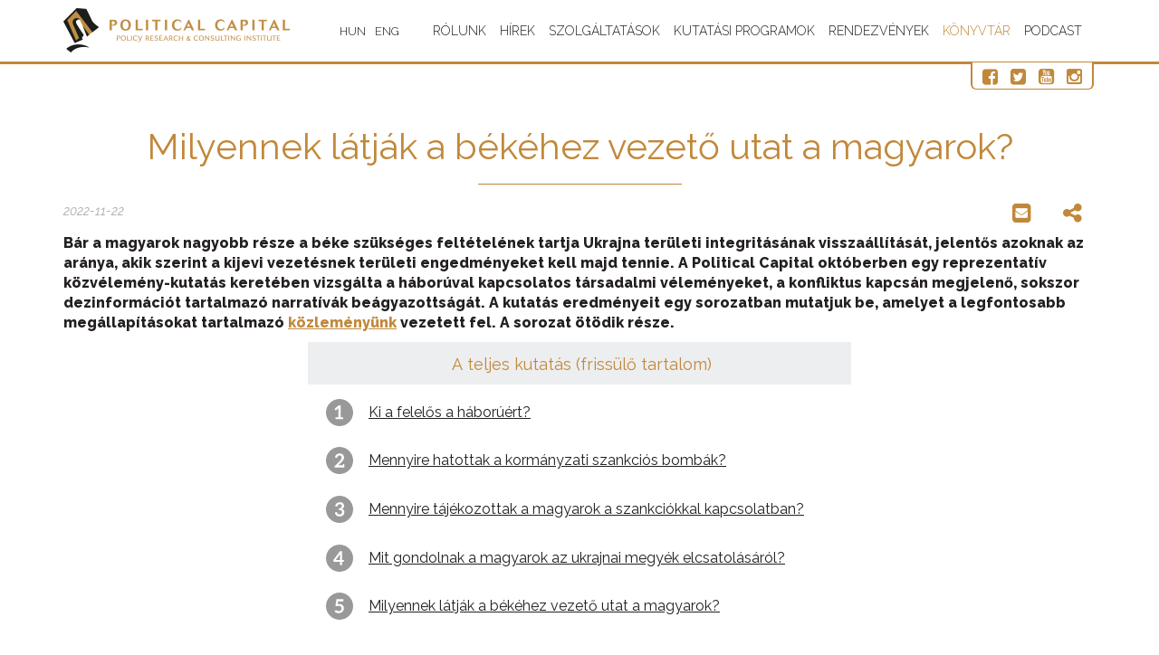

--- FILE ---
content_type: text/html; charset=UTF-8
request_url: https://politicalcapital.hu/konyvtar.php?article_read=1&article_id=3114
body_size: 7558
content:
<!DOCTYPE html>
<html lang="hu">
    <head>
    <title>
        Milyennek látják a békéhez vezető utat a magyarok?    </title>
    <meta charset="utf-8">
    <meta http-equiv="X-UA-Compatible" content="IE=edge">
    <meta name="viewport" content="width=device-width, initial-scale=1.0">
    <meta name="description" content="A Political Capital közvélemény-kutatásának eredményeit bemutató sorozat ötödik része">
    <meta property="og:url"                content="https://politicalcapital.hu/konyvtar.php?article_id=3114" />
    <meta property="og:type"               content="article" />
    <meta property="og:title"              content="Milyennek látják a békéhez vezető utat a magyarok?" />
    <meta property="og:description"        content="A Political Capital közvélemény-kutatásának eredményeit bemutató sorozat ötödik része" />
    <meta property='og:image' content='https://politicalcapital.hu/pc-admin/source/bejegyzesek/fb_image/img_for_fb_1200x628_pc_ned7_kozvelemeny-kutatas_sorozat_5.png' />
    <link rel="icon" type="image/x-icon" href="images/favicon.ico" />
    <link rel="icon" type="image/png" href="images/favicon.png" />
    <link rel="icon" type="image/gif" href="images/favicon.gif" />	
    <link href="css/minicss-head.css?389" rel="stylesheet">
    <link href="css/style.css?606" rel="stylesheet">
    <link href="css/newcss.css?148" rel="stylesheet">

    <script>
        (function (i, s, o, g, r, a, m) {
            i['GoogleAnalyticsObject'] = r;
            i[r] = i[r] || function () {
                (i[r].q = i[r].q || []).push(arguments)
            }, i[r].l = 1 * new Date();
            a = s.createElement(o),
                    m = s.getElementsByTagName(o)[0];
            a.async = 1;
            a.src = g;
            m.parentNode.insertBefore(a, m)
        })(window, document, 'script', 'https://www.google-analytics.com/analytics.js', 'ga');

        ga('create', 'UA-90471331-1', 'auto');
        ga('send', 'pageview');

    </script>
    <script>
        $(document).keydown(function (e) {
            // ESCAPE key pressed
            if (e.keyCode == 27) {
                window.close();
            }
        });
    </script>
    <script>
        $(function () {
            $("[data-toggle='popover']").popover({html: true});
        })
    </script>
<!-- Google Tag Manager -->

<script>(function(w,d,s,l,i){w[l]=w[l]||[];w[l].push({'gtm.start':

new Date().getTime(),event:'gtm.js'});var f=d.getElementsByTagName(s)[0],

j=d.createElement(s),dl=l!='dataLayer'?'&l='+l:'';j.async=true;j.src=

'https://www.googletagmanager.com/gtm.js?id='+i+dl;f.parentNode.insertBefore(j,f);

})(window,document,'script','dataLayer','GTM-MPJHVJ8');</script>

<!-- End Google Tag Manager -->
    <!-- HTML5 Shim and Respond.js IE8 support of HTML5 elements and media queries -->
    <!-- WARNING: Respond.js doesn't work if you view the page via file:// -->
    <!--[if lt IE 9]>
      <script src="https://oss.maxcdn.com/html5shiv/3.7.2/html5shiv.min.js"></script>
      <script src="https://oss.maxcdn.com/respond/1.4.2/respond.min.js"></script>
    <![endif]-->
    
    <!-- Facebook Pixel Code -->
<script>
!function(f,b,e,v,n,t,s)
{if(f.fbq)return;n=f.fbq=function(){n.callMethod?
n.callMethod.apply(n,arguments):n.queue.push(arguments)};
if(!f._fbq)f._fbq=n;n.push=n;n.loaded=!0;n.version='2.0';
n.queue=[];t=b.createElement(e);t.async=!0;
t.src=v;s=b.getElementsByTagName(e)[0];
s.parentNode.insertBefore(t,s)}(window,document,'script',
'https://connect.facebook.net/en_US/fbevents.js');
fbq('init', '807225219940556');
fbq('track', 'PageView');
</script>
<noscript>
<img height="1" width="1"
src="https://www.facebook.com/tr?id=807225219940556&ev=PageView
&noscript=1"/>
</noscript>
<!-- End Facebook Pixel Code -->
</head>
    <body class="multipage not-front">
        
       
             <!-- Google Tag Manager (noscript) -->
<noscript><iframe src="https://www.googletagmanager.com/ns.html?id=GTM-MPJHVJ8"
height="0" width="0" style="display:none;visibility:hidden"></iframe></noscript>
<!-- End Google Tag Manager (noscript) -->
<div id="fb-root"></div>
<script async defer crossorigin="anonymous" src="https://connect.facebook.net/hu_HU/sdk.js#xfbml=1&version=v8.0" nonce="dNnM8Swe"></script>
<div id="load"></div>
<div id="main">    
<div id="top1">
    <div class="top2_wrapper" id="top2">
        <div class="container">
            <div class="top2 clearfix">
                <header>
                    <div class="logo_wrapper">
                        <a href="index.php" class="logo scroll-to">
                            <img src="images/logo.png" alt="" class="img-responsive">
                        </a>
                    </div>
                    <div class="logo_wrapper">
                        <form class="lang_form first" action="change_language.php" method="POST">
                            <input type="hidden" name="lang" value="1"> 
                            <input type="hidden" name="menu_url" value="konyvtar.php?article_read=1&article_id=3114">
                            <button type="submit">HUN</button>
                        </form>
                        <form class="lang_form" action="change_language.php" method="POST">
                            <input type="hidden" name="lang" value="2">
                            <input type="hidden" name="menu_url" value="konyvtar.php?article_read=1&article_id=3114">
                            <button type="submit">ENG</button>
                        </form>
                    </div>
                </header>
                                <div class="navbar navbar_ navbar-default">
                    <button type="button" class="navbar-toggle collapsed" data-toggle="collapse" data-target=".navbar-collapse">
                        <span class="sr-only">Toggle navigation</span>
                        <span class="icon-bar"></span>
                        <span class="icon-bar"></span>
                        <span class="icon-bar"></span>
                    </button>
                    <div class="navbar-collapse navbar-collapse_ collapse">
                        <ul class="nav navbar-nav sf-menu clearfix">
                                                            <li class="sub-menu sub-menu-1                                "><a href="#">Rólunk</a>
                                        <ul><li><a href="bemutatkozas.php">Bemutatkozás</a></li><li><a href="munkatarsaink.php">Munkatársaink</a></li><li><a href="partnereink.php">Partnereink</a></li><li><a href="kezdemenyezeseink.php">Kezdeményezéseink</a></li><li><a href="sajtoszoba.php">Sajtószoba</a></li><li><a href="mediamegjeleneseink.php">Médiamegjelenéseink</a></li><li><a href="kapcsolat.php">Kapcsolat</a></li><li><a href="tamogatas.php">Támogatás</a></li></ul>                                </li>
                                                                <li class="                                "><a href="hirek.php">Hírek</a>
                                                                        </li>
                                                                <li class="sub-menu sub-menu-1                                "><a href="#">Szolgáltatások</a>
                                        <ul><li><a href="adatbanyaszat.php">Adatbányászat</a></li><li><a href="agazati_elemzes.php">Ágazati elemzés</a></li><li><a href="kockazat-elorejelzes.php">Kockázat-előrejelzés</a></li><li><a href="kozossegimedia-kutatas.php">Közösségimédia-kutatás</a></li><li><a href="kozvelemeny-kutatas.php">Közvélemény-kutatás</a></li><li><a href="politikai_elemzes.php">Politikai elemzés</a></li></ul>                                </li>
                                                                <li class="sub-menu sub-menu-1                                "><a href="#">Kutatási programok</a>
                                        <ul><li><a href="autoriter_befolyas.php">Autoriter befolyás</a></li><li><a href="demokratikus_intezmenyek.php">Demokratikus intézmények</a></li><li><a href="kozpolitika.php">Közpolitika</a></li><li><a href="nemzetkozi_kapcsolatok.php">Nemzetközi kapcsolatok</a></li><li><a href="osszeeskuves-elmeletek_es_alhirek.php">Összeesküvés-elméletek és álhírek</a></li><li><a href="radikalizmus_es_extremizmus.php">Radikalizmus és extrémizmus</a></li></ul>                                </li>
                                                                <li class="                                "><a href="rendezvenyek.php">Rendezvények</a>
                                                                        </li>
                                                                <li class="                                active"><a href="konyvtar.php">Könyvtár</a>
                                                                        </li>
                                                                <li class="                                "><a href="podcast.php">Podcast</a>
                                                                        </li>
                                

                        </ul>
                    </div>
                </div>     
            </div>
            <div class="social-button-box">
                <a href="https://www.facebook.com/politicalcapital/" target="blank"><i class="fa fa-facebook-square"></i></a>
                <a href="https://twitter.com/Pol_Cap" target="blank"><i class="fa fa-twitter-square"></i></a>
                <a href="https://www.youtube.com/channel/UCSkXTentxDKm4DV9McvIXaQ" target="blank"><i class="fa fa-youtube-square"></i></a>
                <a href="https://www.instagram.com/politicalcapital_hu/" target="blank"><i class="fa fa-instagram"></i></a>
            </div>
        </div>
    </div>
</div>            <div id="home2">
                <div class="container">
                    <div class="row">
                        <div class="col-sm-12">
                            <H1>Milyennek látják a békéhez vezető utat a magyarok?</H1>        <div class="row">
            <div class="date_read_box">
                2022-11-22            </div> 
            <div class="subscribe2-buttons">
                <a href="#" class="subscribe2-button" data-container="body" data-toggle="popover" data-placement="bottom" data-content="<a href='http://twitter.com/intent/tweet?status=Milyennek látják a békéhez vezető utat a magyarok?+https://politicalcapital.hu/konyvtar.php?article_id=3114' class='subscribe2-button' target='blank'><i class='fa fa-twitter-square'></i></a> <a href='https://www.linkedin.com/shareArticle?mini=true&url=https://politicalcapital.hu/konyvtar.php?article_id=3114&title=Milyennek látják a békéhez vezető utat a magyarok?' class='subscribe2-button' target='blank'><i class='fa fa-linkedin-square'></i></a><a href='http://pinterest.com/pin/create/button/?url=https://politicalcapital.hu/konyvtar.php?article_id=3114&description=Milyennek látják a békéhez vezető utat a magyarok?' class='subscribe2-button' target='blank'><i class='fa fa-pinterest-square'></i></a>"><i class="fa fa-share-alt"></i></a>
                <a href="mailto:?subject=Milyennek látják a békéhez vezető utat a magyarok?&body=https://politicalcapital.hu/konyvtar.php?article_id=3114" class="subscribe2-button"><i class="fa fa-envelope-square"></i></a>
                <div class="fb-share-button" data-href="https://politicalcapital.hu/konyvtar.php?article_id=3114" data-layout="button" data-size="small"><a target="_blank" href="https://www.facebook.com/sharer/sharer.php?u=https://politicalcapital.hu/konyvtar.php?article_id=3114%2F&amp;src=sdkpreparse" class="fb-xfbml-parse-ignore">Megosztás</a></div>

            </div>
        </div> 
        <p style="text-align: left;"><strong>B&aacute;r a magyarok nagyobb r&eacute;sze a b&eacute;ke sz&uuml;ks&eacute;ges felt&eacute;tel&eacute;nek tartja Ukrajna ter&uuml;leti integrit&aacute;s&aacute;nak vissza&aacute;ll&iacute;t&aacute;s&aacute;t, jelentős azoknak az ar&aacute;nya, akik szerint a kijevi vezet&eacute;snek ter&uuml;leti engedm&eacute;nyeket kell majd tennie. A Political Capital okt&oacute;berben egy reprezentat&iacute;v k&ouml;zv&eacute;lem&eacute;ny-kutat&aacute;s keret&eacute;ben vizsg&aacute;lta a h&aacute;bor&uacute;val kapcsolatos t&aacute;rsadalmi v&eacute;lem&eacute;nyeket, a konfliktus kapcs&aacute;n megjelenő, sokszor dezinform&aacute;ci&oacute;t tartalmaz&oacute; narrat&iacute;v&aacute;k be&aacute;gyazotts&aacute;g&aacute;t. A kutat&aacute;s eredm&eacute;nyeit egy sorozatban mutatjuk be, amelyet a legfontosabb meg&aacute;llap&iacute;t&aacute;sokat tartalmaz&oacute; <a href="https://www.politicalcapital.hu/hirek.php?article_read=1&amp;article_id=3107">k&ouml;zlem&eacute;ny&uuml;nk</a> vezetett fel. A sorozat &ouml;t&ouml;dik r&eacute;sze.</strong></p>
<div style="text-align: center; width: 100%;">
<div style="max-width: 600px; margin: auto;">
<script id="infogram_0__/0f6UIbuKqvrlCLsXmDIx" title="pc_ned7_kozvelemeny-kutatas_sorozat_lista" type="text/javascript" src="https://e.infogram.com/js/dist/embed.js?gmv"></script>
</div>
</div>
<p style="text-align: left;">Orb&aacute;n Viktor m&aacute;r a h&aacute;bor&uacute; elej&eacute;n, a m&aacute;rcius 15-ei <a href="https://miniszterelnok.hu/orban-viktor-unnepi-beszede-az-1848-49-evi-forradalom-es-szabadsagharc-174-evfordulojan/" target="_blank">&uuml;nnepi besz&eacute;d&eacute;ben</a> hangs&uacute;lyozta, hogy <em>&bdquo;a h&aacute;bor&uacute;b&oacute;l ki kell maradnunk, egyetlen magyar sem ker&uuml;lhet az ukr&aacute;n &uuml;llő &eacute;s az orosz p&ouml;r&ouml;ly k&ouml;z&eacute;&rdquo;.</em> A j&uacute;lius v&eacute;gi tusn&aacute;df&uuml;rdői <a href="https://miniszterelnok.hu/orban-viktor-eloadasa-a-xxxi-balvanyosi-nyari-szabadegyetem-es-diaktaborban/" target="_blank">besz&eacute;d&eacute;ben</a> is kitartott emellett, mondv&aacute;n, <em>&bdquo;mi ugyanis &uacute;gy l&aacute;tjuk, hogy ez a h&aacute;bor&uacute; k&eacute;t szl&aacute;v n&eacute;p h&aacute;bor&uacute;ja, amiből mi ki akarunk maradni&rdquo;. </em>A minisztereln&ouml;k &aacute;ltal direktben ki nem mondott semlegess&eacute;g a dezinform&aacute;ci&oacute;s narrat&iacute;v&aacute;knak is visszat&eacute;rő eleme. A felm&eacute;r&eacute;s&uuml;nk azt mutatja, hogy ez az &aacute;ll&aacute;spont meglehetősen n&eacute;pszerű, a megk&eacute;rdezettek 63 sz&aacute;zal&eacute;k egyet&eacute;rtett azzal, hogy Magyarorsz&aacute;gnak semlegesnek kellene maradnia a h&aacute;bor&uacute; v&eacute;g&eacute;ig, sem Oroszorsz&aacute;got, sem pedig Ukrajn&aacute;t nem kellene t&aacute;mogatni, semmilyen form&aacute;ban.</p>
<p style="text-align: left;">K&uuml;l&ouml;n&ouml;sen a jobboldali szavaz&oacute;k a t&aacute;volmarad&aacute;s h&iacute;vei, a korm&aacute;nyp&aacute;rtiak 80, a Mi Haz&aacute;nk szimpatiz&aacute;nsainak 74 sz&aacute;zal&eacute;ka &eacute;rtett egyet ezzel. Mik&ouml;zben a t&ouml;bbi ellenz&eacute;ki p&aacute;rt szavaz&oacute;i sokkal megosztottabbak: 42 sz&aacute;zal&eacute;kuk t&aacute;mogatja, 38 sz&aacute;zal&eacute;k ellenzi a semlegess&eacute;get. A kor&aacute;bbi k&eacute;rd&eacute;sek alapj&aacute;n k&ouml;z&uuml;l&uuml;k t&ouml;bben a hat&aacute;rozottabb Ukrajna melletti ki&aacute;ll&aacute;s h&iacute;vei, ami szerepet j&aacute;tszik a <em>t&aacute;voli szeml&eacute;lő</em> &aacute;ll&aacute;spont elutas&iacute;t&aacute;s&aacute;ban.</p>
<div style="text-align: center; width: 100%;">
<div style="max-width: 800px; margin: auto;">
<script id="infogram_0__/B2NO7rZxXOInDtNZe8AA" title="pc_ned7_felmeres_sorozat_5_01" type="text/javascript" src="https://e.infogram.com/js/dist/embed.js?cL8"></script>
</div>
</div>
<p>A h&aacute;bor&uacute; befejez&eacute;s&eacute;t, a mielőbbi b&eacute;kek&ouml;t&eacute;st nyilv&aacute;nval&oacute;an mindenki szeretn&eacute;; erre nem is k&eacute;rdezt&uuml;nk r&aacute; a kutat&aacute;sunkban. Arra viszont igen, hogy a b&eacute;k&eacute;hez milyen &aacute;ldozatokat kellene hozniuk a feleknek. Az orosz agresszi&oacute;t teljesen illegitimnek tart&oacute; &aacute;ll&aacute;spontb&oacute;l az k&ouml;vetkezik, hogy az orosz csapatoknak ki kell vonulniuk, &eacute;s vissza kell &aacute;ll&iacute;tani Ukrajna h&aacute;bor&uacute; előtti hat&aacute;rait &ndash; csak &iacute;gy lehet b&eacute;ke. Ezzel a magyarok 46 sz&aacute;zal&eacute;ka &eacute;rt egyet, ami csak a relat&iacute;v t&ouml;bbs&eacute;get jelenti. 30 sz&aacute;zal&eacute;k ugyanis &eacute;pp ellenkező v&eacute;lem&eacute;nyen van, m&iacute;g tov&aacute;bbi 20 sz&aacute;zal&eacute;k a neutr&aacute;lis, k&ouml;zb&uuml;lső v&eacute;lem&eacute;nyt osztja.</p>
<p>A b&eacute;kek&ouml;t&eacute;st minden el&eacute; helyező narrat&iacute;v&aacute;ba az is belef&eacute;rhet, ha ehhez Ukrajn&aacute;nak &aacute;ldozatokat kell hozni, azaz ter&uuml;leteinek egy r&eacute;sz&eacute;t &aacute;t kell adnia Oroszorsz&aacute;gnak. Ezzel a magyarok abszol&uacute;t t&ouml;bbs&eacute;ge, 58 sz&aacute;zal&eacute;k &eacute;rtett egyet, az ellenv&eacute;lem&eacute;nyek ar&aacute;nya sokkal kisebb, 27%.</p>
<p>Viszonylag magas volt azoknak az ar&aacute;nya (19%), akik mindk&eacute;t &aacute;ll&iacute;t&aacute;ssal egyet&eacute;rtettek. Az ellentmond&aacute;s m&ouml;g&ouml;tt r&eacute;szben az is megh&uacute;z&oacute;dhat, hogy a b&eacute;kek&ouml;t&eacute;s ir&aacute;nti erős ig&eacute;ny fel&uuml;l&iacute;rja a m&aacute;sik k&eacute;rd&eacute;sre adott racion&aacute;lis v&aacute;laszt. Ez egyben r&aacute;mutat arra is, hogy a keretez&eacute;s mennyire k&eacute;pes befoly&aacute;solni az egy&eacute;ni &aacute;ll&aacute;spontokat egy adott k&eacute;rd&eacute;sben. A <a href="https://kormany.hu/hirek/nemzeti-konzultacio-het-kerdes-a-brusszeli-szankciokrol" target="_blank">nemzeti konzult&aacute;ci&oacute;</a>nak nevezett korm&aacute;nyzati kamp&aacute;ny tipikus p&eacute;ld&aacute;ja a tudatos keretez&eacute;snek, abban ugyanis kiz&aacute;r&oacute;lag a szankci&oacute;k v&eacute;lt vagy lehets&eacute;ges negat&iacute;v k&ouml;vetkezm&eacute;nyeit mutatj&aacute;k be.</p>
<p>A dezinform&aacute;ci&oacute;s narrat&iacute;v&aacute;k &aacute;ltal&aacute;ban biztosra veszik az orosz győzelmet, &eacute;s ebből az alapvet&eacute;sből kiindulva a h&aacute;bor&uacute; mielőbbi lez&aacute;r&aacute;s&aacute;t s&uuml;rgetik, cs&ouml;kkentve ez&aacute;ltal az &aacute;ldozatok sz&aacute;m&aacute;t. A megk&eacute;rdezettek t&ouml;bbs&eacute;ge (58%) egyet&eacute;rt ezzel az &eacute;rvel&eacute;ssel. Azaz, b&aacute;r a h&aacute;bor&uacute; fejlem&eacute;nyei nem ebbe az ir&aacute;nyba mutatnak, a magyarok nagyobb r&eacute;sze &uacute;gy v&eacute;li, hogy Ukrajna veres&eacute;ge elker&uuml;lhetetlen, &eacute;s hogy az ukr&aacute;n lakoss&aacute;g v&eacute;delme miatt is s&uuml;rgető a min&eacute;l előbbi b&eacute;kek&ouml;t&eacute;s.</p>
<p>A b&eacute;k&eacute;hez vezető utat elt&eacute;rően l&aacute;tj&aacute;k a fő p&aacute;rtpreferencia-csoportokban. Ahogyan a sorozatunk kor&aacute;bbi r&eacute;szeiben, &uacute;gy most is a korm&aacute;nyp&aacute;rt &eacute;s a Mi Haz&aacute;nk szimpatiz&aacute;nsai azok, akik hajlamosabbak az Ukrajna sz&aacute;m&aacute;ra kedvezőtlenebb forgat&oacute;k&ouml;nyveket t&aacute;mogatni, m&iacute;g az ellenz&eacute;ki p&aacute;rtok szavaz&oacute;i jobban előt&eacute;rbe helyezik a megt&aacute;madott f&eacute;l &eacute;rdekeit.</p>
<div style="text-align: center; width: 100%;">
<div style="max-width: 800px; margin: auto;">
<script id="infogram_0__/JAISr3jIb6TPUOgdEZ63" title="pc_ned7_felmeres_sorozat_5_02" type="text/javascript" src="https://e.infogram.com/js/dist/embed.js?uTO"></script>
</div>
</div>
<p><strong>M&oacute;dszertan</strong></p>
<p>A reprezentat&iacute;v k&ouml;zv&eacute;lem&eacute;ny-kutat&aacute;s adatfelv&eacute;tel&eacute;t a Medi&aacute;n v&eacute;gezte 2022. okt&oacute;ber 15-21. k&ouml;z&ouml;tt, 1002 fő telefonos megkeres&eacute;s&eacute;vel.</p>
<p><em>A p&aacute;rtpreferencia-csoportok vizsg&aacute;lata</em></p>
<p>Az ellenz&eacute;ki oldalon t&ouml;bb, csup&aacute;n n&eacute;h&aacute;ny sz&aacute;zal&eacute;kos t&aacute;mogatotts&aacute;g&uacute; p&aacute;rt helyezkedik el. Ebből kifoly&oacute;lag a lek&eacute;rdez&eacute;s mint&aacute;j&aacute;ba ezek t&aacute;mogat&oacute;i alacsony elemsz&aacute;mmal ker&uuml;ltek be, ami nem teszi lehetőv&eacute; az ezekben a csoportokban kapott eredm&eacute;nyekből t&ouml;rt&eacute;nő, megfelelő megb&iacute;zhat&oacute;s&aacute;g&uacute; &aacute;ltal&aacute;nos&iacute;t&aacute;st. A tov&aacute;bbi vizsg&aacute;latainkhoz ez&eacute;rt &ouml;sszevontan kezelt&uuml;k az ellenz&eacute;ki p&aacute;rtok t&aacute;mogat&oacute;it. A kiv&eacute;telt a Mi Haz&aacute;nk szavaz&oacute;i k&eacute;pviselik, őket a t&ouml;bbi ellenz&eacute;ki szavaz&oacute;t&oacute;l elk&uuml;l&ouml;n&iacute;tve vizsg&aacute;ltuk. Egyr&eacute;szt az&eacute;rt, mert a p&aacute;rt h&aacute;bor&uacute;val kapcsolatos &aacute;ll&aacute;spontja sok ponton elt&eacute;r a t&ouml;bbi ellenz&eacute;ki p&aacute;rt&eacute;t&oacute;l, m&aacute;sr&eacute;szt pedig a mint&aacute;ban kapott v&aacute;laszok is ezt erős&iacute;tik meg. Mik&ouml;zben ugyanis a k&eacute;rd&eacute;sekre &eacute;rkezett v&aacute;laszok k&ouml;z&ouml;tt a t&ouml;bbi ellenz&eacute;ki p&aacute;rt szimpatiz&aacute;nsai k&ouml;z&ouml;tt alig volt &eacute;rdemi elt&eacute;r&eacute;s, a Mi Haz&aacute;nk eset&eacute;ben legt&ouml;bbsz&ouml;r mark&aacute;ns k&uuml;l&ouml;nbs&eacute;geket tapasztaltunk. A mint&aacute;ban a h&aacute;rom p&aacute;rtpreferencia-csoport s&uacute;lyozatlan elemsz&aacute;ma (azaz ennyi fő k&eacute;rdezt&uuml;nk meg) a k&ouml;vetkező: Fidesz-KDNP: 382 fő, Mi Haz&aacute;nk: 64 fő, ellenz&eacute;ki p&aacute;rtok Mi Haz&aacute;nk n&eacute;lk&uuml;l: 309 fő. Ut&oacute;bbi csoporton bel&uuml;l (teh&aacute;t nem a teljes mint&aacute;ban) a p&aacute;rtok megoszl&aacute;sa &iacute;gy alakult: DK (32%), MKKP (20%), Momentum (18%), MMM (7%), Jobbik (6%), LMP (5%), MSZP (4%), N&eacute;p P&aacute;rtj&aacute;n (4%), P&aacute;rbesz&eacute;d (3%). Az elemz&eacute;s&uuml;nkben a Mi Haz&aacute;nk n&eacute;lk&uuml;li p&aacute;rtpreferencia-csoportra <em>ellenz&eacute;ki p&aacute;rtok</em> n&eacute;ven hivatkozunk.</p><p></p>                        </div>

                    </div>

                </div>
            </div>
            <div class="bot1">
    <div class="container">
        <div class="row">
            <div class="col-sm-3">
                <div class="logo2_wrapper">
                    <a href="index.php" class="logo2 scroll-to">
                        <img src="images/logo2.png" alt="" class="img-responsive">
                    </a>
                </div>
            </div>
            <div class="col-sm-9">
                <div class="row">
                    <div class="col-sm-4">
                        <div class="bot1_block">
                            <div class="bot1_title">Sajtókapcsolat:</div>
                            <a href="tel:+36206650384">+36 20 665 0384</a>
                        </div>
                    </div>
                    <div class="col-sm-4">
                        <div class="bot1_block">
                            <div class="bot1_title">Telefon:</div>
                            <a href="tel:+36206650384">+36 20 665 0384</a>
                        </div>
                    </div>
                    <div class="col-sm-4">
                        <div class="bot1_block">
                            <div class="bot1_title">E-mail:</div>
                            <a href="mailto:info@politicalcapital.hu?subject=Információ kérés">info[at]politicalcapital.hu</a><br>
                        </div>
                    </div>
                </div>

                <div class="copyright"><div class="row"><div class="col-sm-9 padding-top10">Copyright 2026. Political Capital Policy Research and Consulting Institute. Minden jog fenntartva. </div><div class="col-sm-3">
                            <ul class="social">
                                <li><a href="https://www.facebook.com/politicalcapital/" target="blank"><i class="fa fa-facebook-square"></i></a></li>
                                <li><a href="https://twitter.com/Pol_Cap" target="blank"><i class="fa fa-twitter-square"></i></a></li>
                                <li><a href="https://www.youtube.com/channel/UCSkXTentxDKm4DV9McvIXaQ" target="blank"><i class="fa fa-youtube-square"></i></a></li>
                                <li><a href="https://www.instagram.com/politicalcapital_hu/" target="blank"><i class="fa fa-instagram"></i></a></li>
                            </ul></div></div></div>
            </div>
        </div>
    </div>
</div>
</div>
<link href="css/minicss-footer.css" rel="stylesheet">
<script src="js/minijs.js"></script>
<script type='text/javascript'>
    $(document).ready(function () {
            });
</script>        </div>
        <script src="js/bootstrap.min.js"></script>
        <script type="text/javascript" src="js/smartpaginator/smartpaginator.js" type="text/javascript"></script>

        <script>
                                                                $(document).ready(function () {
                                                                    //

                                                                    $('#news_pagination').smartpaginator({totalrecords: , recordsperpage: 10, datacontainer: 'divs', dataelement: 'pages',
                                                                        next: 'következő',
                                                                        prev: 'előző',
                                                                        first: 'első',
                                                                        last: 'utolsó',
                                                                        go: 'ugrás ide:',
                                                                        found: 'találatból',
                                                                        initval: 1, theme: 'black'});

                                                                }); //

                                                                $(function () {
                                                                    $('#datetimepicker1').datetimepicker({
                                                                        format: "YYYY-MM-DD"
                                                                    });
                                                                    $('#datetimepicker2').datetimepicker({
                                                                        format: "YYYY-MM-DD"
                                                                    });
                                                                });
        </script>
    </body>
</html>

--- FILE ---
content_type: text/html; charset=utf-8
request_url: https://e.infogram.com/_/0f6UIbuKqvrlCLsXmDIx?parent_url=https%3A%2F%2Fpoliticalcapital.hu%2Fkonyvtar.php%3Farticle_read%3D1%26article_id%3D3114&src=embed
body_size: 17766
content:
<!DOCTYPE HTML>
<html lang="en">
<head>
    <meta charset="utf-8">
    <meta http-equiv="X-UA-Compatible" content="IE=edge, Chrome=1"/>
    <meta http-equiv="x-dns-prefetch-control" content="on">
    <meta name="viewport" content="width=device-width, initial-scale=1" />
    <title>pc_ned7_kozvelemeny-kutatas_sorozat_lista - Infogram</title>
    <link rel="dns-prefetch" href="https://cdn.jifo.co">
<link rel="preconnect" href="https://cdn.jifo.co" />

    <link rel="preload" href="/api/stylesheets/21246" as="style">
    <link rel="preload" as="script" href="https://cdn.jifo.co/js/dist/bundle_vendor-f95bb7bd9b764217df5f-1-webpack.js" crossorigin="anonymous"/>
    <link rel="preload" as="script" href="https://cdn.jifo.co/js/dist/embed_flex_viewer-347db4e9cdf0a1ca9253-1-webpack.js" crossorigin="anonymous"/>
    <link rel="stylesheet"href="https://cdn.jifo.co/css/dist/cebefb1b2b9384b3.css">
    <link rel="icon" href="https://cdn.jifo.co/js/dist/6306bc3983ca5663eccfb7dc5c99eb14.ico" type="image/x-icon">
    <link rel="canonical" href="https://infogram.com/1pegpxvkm50jepsm7p1grwk9m6hlwde61y1">
<style>.chart *{line-height:normal}.moveable{margin-bottom:30px!important}.capture-mode .moveable_w:last-child .moveable:last-child,.download-mode .moveable_w:last-child .moveable:last-child,.embed-mode .moveable_w:last-child .moveable:last-child,.web-mode .moveable_w:last-child .moveable:last-child{margin-bottom:0!important}.ig-separator{margin-bottom:0!important;margin-top:-30px;padding-bottom:30px;padding-top:30px}.video{padding-bottom:75%;height:0}.video iframe{border:0;width:100%;height:100%;position:absolute;top:0;left:0}.ig-items{margin:30px;padding-top:0}svg .igc-pie-center-text .igc-pie-center-text-node{font-family:'PT Sans Narrow','Arial Narrow';font-size:24px;fill:#626262;font-weight:400;font-style:normal}svg .igc-wc-node{cursor:default}.igc-treemap-node-text-name{font-family:Raleway;font-weight:400}.igc-treemap-node-text-value{font-family:Raleway}.quote{font-family:Raleway;font-size:16px;font-weight:700;color:#231f20;text-align:left;background-color:transparent;background-size:20px 16px;background-image:url([data-uri]);background-repeat:no-repeat;background-position:20px top;padding:0 20px 0 55px;border-radius:0}.quotetitle{font-family:Raleway;font-size:16px;font-weight:400;color:#c1883a;text-align:left;margin-top:7px}.quote .innertext{line-height:22px}.quote .quotetitle .innertext{line-height:22px}svg .igc-pie-center-text .igc-pie-center-text-node,svg .igc-semi-pie-center-text .igc-pie-center-text-node{font-family:Raleway;font-size:16px;font-weight:700;fill:#231f20}.igc-textual-figure{font-family:Raleway;font-size:16px;font-weight:700}.igc-textual-text.innertext{line-height:22px}.igc-textual-fact{color:#231f20;font-family:Raleway;font-size:16px;font-weight:400}.innertext .igc-textual-fact{line-height:22px}.igc-textual-icon{padding-right:30px;padding-top:7px}.igc-table .igc-table-cell{font-family:Raleway;font-size:13px;font-weight:400}.igc-table .igc-table-header{font-family:Raleway;font-size:13px;font-weight:400;padding-left:9px}.ig-container{background:#fff}.ig-copyright{display:none}.headline{font-family:Raleway;font-size:40px;font-weight:400;color:#231f20;text-align:left;border-bottom:none;padding-bottom:0}.headline .innertext{line-height:44px}.chart-title{font-family:Raleway;font-size:16px;font-weight:700;color:#231f20;text-align:left}.chart-title .innertext{line-height:22px}.bodytext{font-family:Raleway;font-size:16px;font-weight:400;color:#231f20;text-align:left;line-height:22px}.tt_tooltip{color:#fff;font-family:Raleway;font-size:16px;font-weight:400}.tt_tooltip .tt_value{font-weight:400}.tt_tooltip .tt_body{background:#333}.tt_tooltip .tt_left{border-right:8px solid #333}.tt_tooltip .tt_right{border-left:8px solid #333}.footer-bottom{border-top:0,solid,#dadada;padding-top:15px;overflow:hidden;margin-bottom:15px}.ig-separator-line{background:rgba(193,136,58,.7)}.heatmap-legend{background:rgba(255,255,255,.7)}.heatmap-label,.heatmap-legend-item{color:#231f20;font-size:13px;font-weight:400;font-family:Raleway}.igc-graph-pie-piece{stroke:rgba(255,255,255,0.7)}.captiontext{font-family:Raleway;color:#c1883a;font-size:13px;font-weight:400}.captiontext .innertext{line-height:1.5}.igc-table-search{color:#c1883a;font-size:13px;font-weight:400;font-family:Raleway}#footer{margin-left:30px;margin-right:30px}.bodytext .innertext a,.bodytext .innertext a:visited{color:#00e}</style>


    
    <script async src="https://s.infogram.com/t.js?v3" data-report-open data-infogram-track-id="1pegpxvkm50jepsm7p1grwk9m6hlwde61y1" data-tag="embed"
            data-track-url="https://s.infogram.com/t2"></script>
    

    <style>
        

        @keyframes infogram-loader {
            100% {
                transform: rotate(360deg);
                -webkit-transform: rotate(360deg);
                -moz-transform: rotate(360deg);
            }
        }
        #embed-loader {
            min-width: 120px;
            min-height: 120px;
        }
        #embed-loader i {
            display: block;
            width: 40px;
            height: 40px;
            margin: 40px auto;
            padding: 0;
            border: 5px solid;
            border-top-color: transparent;
            border-left-color: transparent;
            border-radius: 50%;
            color: #A6A6A6;
            animation: infogram-loader 0.9s linear infinite;
            -webkit-animation: infogram-loader 0.9s linear infinite;
            -moz-animation: infogram-loader 0.9s linear infinite;
        }
    </style>
</head>

<body data-window-graphicID="2afd13da-e8d8-439e-b39e-745cb4d1c965" data-window-stylesheet="21246"
      data-window-__viewMode="embed" data-fonts="" data-fullscreen="off" data-aside="on"
      data-user-status="anonymous" data-password-protected="false"
      data-user-id="false" >
<div id="dialog-container"></div>
<div id="tooltip-container"></div>
<div id="middle">
    <div id="embed-loader"><i></i></div>
</div>

<script>window.infographicData={"id":316484526,"type":1,"block_id":"2afd13da-e8d8-439e-b39e-745cb4d1c965","theme_id":21246,"user_id":152048641,"team_user_id":43939081,"path":"0517908b-e833-4ebb-b1be-ce9ac3a0415a","title":"pc_ned7_kozvelemeny-kutatas_sorozat_lista","description":"","tags":"","public":false,"publicAccess":false,"private_link_enabled":1,"thumb":"https:\u002F\u002Finfogram-thumbs-200.s3-eu-west-1.amazonaws.com\u002F2afd13da-e8d8-439e-b39e-745cb4d1c965.jpg","embedImageUrl":"https:\u002F\u002Finfogram.io\u002Fp\u002F1c92bbdecaaef6f1f7765d4f1cc5ec27.png","previewImageUrl":"https:\u002F\u002Finfogram.io\u002Fp\u002F703b273a7a3ebc712f30e528e16c69af.png","width":550,"copyright":"","properties":{"tabs":true,"zeropaddingembed":true,"publicDownloads":false,"flexTemplateId":"ac3efb36-1ee5-447d-aa88-abb6c5c56d43","type":"infographic_freeLayout","fonts":["Raleway"],"design":{"defaults":{"foregroundColor":"#231f20","backgroundColor":"#fff","fontFamily":"Raleway","fontSize":12,"lineHeight":1.5,"textAlign":"ALIGN_LEFT"},"fontFamilies":{"font1":"Roboto"},"fontSizes":{"extraLarge":64,"large":48,"medium":18,"small":12},"elements":{"TEXT":{"h1":{"fontSize":"40px","fontFamily":"Raleway","fontWeight":700,"foregroundColor":"#231f20"},"h2":{"fontSize":"16px","fontFamily":"Raleway","fontWeight":700,"foregroundColor":"#231f20"},"body":{"fontSize":"16px","fontFamily":"Raleway","foregroundColor":"#231f20","lineHeight":1.4},"caption":{"fontSize":"13px","fontFamily":"Raleway","foregroundColor":"#c1883a"}},"SHAPE":{"fillColor":"#c1883a","strokeColor":"#c1883a"},"IMAGE":{"fillColor":"#c1883a"}},"colors":["#c1883a","#edeeef","#d2d3d5","#999999","#707070","#231f20"]},"footerSettings":{"backgroundColor":"#fff","buttonBackgroundColor":"#c1883a","logoImage":"https:\u002F\u002Fs3.amazonaws.com\u002Finfogram-themes\u002F21246\u002FLogo.jpg","logoType":"custom_logo-infogram","showFooter":true,"customLinkOption":"text","hasCustomLink":false},"publishType":1,"transparent":false,"rtl":false,"language":"en","export_settings":{"showGrid":true,"showValues":true},"whitelabel":true,"noTracking":false,"decimal_separator":".,","grouping_symbol":"none","embed_button":"enabled","title_link":"infogram","custom_logo":"none","custom_link_url":"","logoName":"Infogram logo","showChartsOnScroll":true,"pro":true},"elements":{"content":{"allowFullscreen":false,"allowToShare":false,"assets":{},"content":{"blockOrder":["ecb6c8f2-75e1-4a0f-aae4-87ebb7d0958b"],"blocks":{"ecb6c8f2-75e1-4a0f-aae4-87ebb7d0958b":{"design":{"header":{"text":""},"hideFooter":false},"entities":["32630d21-8944-49f9-ab2a-1b3802f5b2651140153c-86dd-48b7-8451-8b96a1e31e04","8863d9ac-83b3-406b-b192-79ad81d0688f05afbf48-cbc0-4a40-b985-4bf1d1a6689f","5ae369e2-e8e0-4c65-a6bc-c659b9f1d31cbc0dceed-6254-4653-87a7-39ed36538f02","5be9455b-c44b-4343-8362-495cfc09cdbbdbe7972b-3dd7-4182-b887-082a6f32b2ac","d6fbf739-40cb-4a38-828a-4f1ff2fa4412","f4c82b4c-e77a-4934-babc-4b032a6274e38bdbbdf5-dbe3-4112-ab0e-596c896d92e0","97227ff6-1598-4e69-b168-cb8752b742c54f6906d5-5b93-4064-aa39-d60570467f92","6c51903e-accd-40ee-ae59-d6023afb9abe","8790ec22-e212-47c5-947a-cb6f8071ec6e482dc7a2-761e-4263-a92c-f2894c8cdb1e","c37feaca-968e-4e18-ba87-33d05068430ff80d1839-c7c0-486f-89b6-a37e6bd8ced0","23177c93-dccd-4751-96b7-edf96b92c92d","2c28c98e-998d-4653-a991-4de264e560470515daa6-ece1-4c79-b87b-f869b05298d2","6c04b941-1de1-42f5-9525-0c6bb8e32ba6b7413aba-e8ac-4380-824b-cdfe51364548","e24a8ae1-66a0-4b79-9a6d-706c9e5dbab6","35810025-f774-4545-aba6-e5b8f7b2b2b1f91472ba-f929-4e43-a09a-999bb817f123","e2674e04-2935-42be-b912-9e538420597423d34753-bc95-4e29-9792-155bcb631096","6790793c-da21-401b-b503-6493db484394"]}},"entities":{"23177c93-dccd-4751-96b7-edf96b92c92d":{"filters":{},"groupKey":"","height":30,"hidden":false,"left":20,"lockAspectRatio":false,"locked":false,"maxHeight":10000,"maxWidth":10000,"minHeight":1,"minWidth":1,"props":{"entityKeys":["8790ec22-e212-47c5-947a-cb6f8071ec6e482dc7a2-761e-4263-a92c-f2894c8cdb1e","c37feaca-968e-4e18-ba87-33d05068430ff80d1839-c7c0-486f-89b6-a37e6bd8ced0"],"opacity":1},"top":223.5,"transform":{"flipHorizontal":false,"flipVertical":false,"rotate":0},"type":"GROUP","width":567},"2c28c98e-998d-4653-a991-4de264e560470515daa6-ece1-4c79-b87b-f869b05298d2":{"filters":{},"groupKey":"e24a8ae1-66a0-4b79-9a6d-706c9e5dbab6","height":30,"hidden":false,"left":20,"lockAspectRatio":true,"locked":false,"maxHeight":10000,"maxWidth":10000,"minHeight":1,"minWidth":1,"props":{"fill":"{{colors.3}}","fillRule":"evenodd","graphicType":"c_icon","height":32,"opacity":1,"path":"M16,0C7.178,0,0,7.178,0,16C0,24.822,7.178,32,16,32C24.822,32,32,24.822,32,16C32,7.178,24.822,0,16,0C16,0,16,0,16,0M21.196,21.495C20.897,22.131,20.486,22.654,19.963,23.065C19.439,23.477,18.841,23.813,18.168,24.037C17.495,24.262,16.748,24.336,16.037,24.336C15.215,24.336,14.505,24.262,13.907,24.075C13.308,23.888,12.748,23.589,12.299,23.215C11.85,22.841,11.477,22.393,11.178,21.869C10.879,21.308,10.579,20.71,10.355,20C10.355,20,12.636,19.065,12.636,19.065C12.636,19.065,13.383,20.374,13.533,20.636C13.682,20.897,13.907,21.121,14.131,21.308C14.355,21.495,14.617,21.682,14.916,21.794C15.215,21.944,15.589,21.981,16,21.981C16.486,21.981,16.897,21.907,17.271,21.757C17.645,21.607,17.944,21.383,18.168,21.159C18.393,20.897,18.579,20.636,18.692,20.336C18.804,20.037,18.879,19.738,18.879,19.439C18.879,19.065,18.841,18.654,18.729,18.355C18.617,18.056,18.505,17.757,18.243,17.533C17.981,17.308,17.57,17.121,17.084,16.972C16.598,16.822,15.963,16.785,15.103,16.785C15.103,16.785,15.103,14.804,15.103,14.804C15.776,14.804,16.336,14.729,16.785,14.617C17.234,14.505,17.607,14.318,17.869,14.093C18.131,13.869,18.318,13.607,18.43,13.308C18.542,13.009,18.579,12.673,18.579,12.299C18.579,11.514,18.393,10.953,17.944,10.542C17.533,10.131,16.935,9.944,16.224,9.944C15.551,9.944,14.991,10.093,14.579,10.467C14.168,10.841,13.832,11.29,13.645,11.813C13.645,11.813,13.383,12.748,13.383,12.748C13.383,12.748,13.383,12.785,13.383,12.785C13.383,12.785,11.439,12.411,11.439,12.411C11.439,12.411,10.841,12.299,10.841,12.299C10.841,12.299,10.841,12.299,10.841,12.299C10.841,12.299,10.841,12.299,10.841,12.299C10.841,12.299,10.841,12.299,10.841,12.299C10.953,11.514,11.215,10.841,11.514,10.243C11.813,9.645,12.224,9.196,12.71,8.785C13.196,8.374,13.757,8.075,14.393,7.888C15.028,7.701,15.701,7.589,16.411,7.589C17.159,7.589,17.832,7.664,18.43,7.888C19.028,8.112,19.551,8.411,20,8.785C20.411,9.159,20.785,9.607,21.009,10.131C21.234,10.654,21.346,11.215,21.346,11.813C21.346,12.336,21.271,12.748,21.159,13.159C21.047,13.57,20.897,13.907,20.673,14.206C20.449,14.505,20.187,14.766,19.85,14.953C19.551,15.14,19.14,15.327,18.729,15.477C19.701,15.776,20.486,16.262,20.935,16.897C21.421,17.533,21.645,18.355,21.645,19.29C21.645,20.15,21.495,20.86,21.196,21.495C21.196,21.495,21.196,21.495,21.196,21.495","subType":"icon","width":32},"top":170,"transform":{"flipHorizontal":false,"flipVertical":false,"rotate":0},"type":"IMAGE","width":30},"32630d21-8944-49f9-ab2a-1b3802f5b2651140153c-86dd-48b7-8451-8b96a1e31e04":{"filters":{},"height":47,"hidden":false,"left":0,"lockAspectRatio":false,"locked":false,"maxHeight":10000,"maxWidth":10000,"minHeight":1,"minWidth":1,"props":{"contentHTML":"","customSizing":true,"fill":"{{colors.1}}","offsetLeft":0,"offsetRight":0,"opacity":1,"rx":0,"ry":0,"stroke":"{{strokeColor|#656565}}","strokeType":"solid","strokeWidth":0,"type":"rectangle"},"top":0,"transform":{"flipHorizontal":false,"flipVertical":false,"rotate":0},"type":"SHAPE","width":602},"35810025-f774-4545-aba6-e5b8f7b2b2b1f91472ba-f929-4e43-a09a-999bb817f123":{"filters":{},"groupKey":"6790793c-da21-401b-b503-6493db484394","height":30,"hidden":false,"left":20,"lockAspectRatio":true,"locked":false,"maxHeight":10000,"maxWidth":10000,"minHeight":1,"minWidth":1,"props":{"fill":"{{colors.3}}","fillRule":"evenodd","graphicType":"c_icon","height":32,"opacity":1,"path":"M16,0C7.178,0,0,7.178,0,16C0,24.822,7.178,32,16,32C24.822,32,32,24.822,32,16C32,7.178,24.822,0,16,0C16,0,16,0,16,0M20.598,20.822C20.299,21.533,19.888,22.168,19.327,22.654C18.766,23.14,18.168,23.551,17.421,23.813C16.673,24.075,15.888,24.224,14.991,24.224C14.467,24.224,13.981,24.187,13.533,24.075C13.084,23.963,12.636,23.813,12.262,23.664C11.85,23.477,11.477,23.29,11.14,23.065C10.804,22.841,10.505,22.579,10.243,22.355C10.243,22.355,11.551,20.486,11.551,20.486C11.551,20.486,12.336,20.935,12.336,20.935C12.523,21.047,12.748,21.196,13.009,21.346C13.271,21.495,13.57,21.607,13.907,21.72C14.243,21.832,14.654,21.907,15.14,21.907C15.664,21.907,16.112,21.832,16.486,21.682C16.86,21.533,17.196,21.271,17.495,20.972C17.757,20.673,17.944,20.299,18.093,19.925C18.243,19.514,18.28,19.028,18.28,18.579C18.28,17.682,18.019,17.009,17.495,16.486C16.972,16,16.224,15.738,15.215,15.738C14.43,15.738,13.645,15.888,12.822,16.15C12.822,16.15,11.065,15.664,11.065,15.664C11.065,15.664,12.411,7.738,12.411,7.738C12.411,7.738,16.299,7.738,16.299,7.738C16.299,7.738,20.523,7.738,20.523,7.738C20.523,7.738,20.523,8.935,20.523,8.935C20.523,8.935,20.523,10.28,20.523,10.28C20.523,10.28,18.879,10.28,18.879,10.28C18.879,10.28,16.299,10.28,16.299,10.28C16.299,10.28,14.355,10.28,14.355,10.28C14.355,10.28,13.757,13.682,13.757,13.682C14.505,13.533,15.178,13.458,15.776,13.458C16.636,13.458,17.383,13.607,18.056,13.832C18.729,14.093,19.252,14.43,19.701,14.879C20.15,15.327,20.486,15.85,20.71,16.449C20.935,17.047,21.009,17.72,21.009,18.43C21.047,19.327,20.935,20.112,20.598,20.822C20.598,20.822,20.598,20.822,20.598,20.822","subType":"icon","width":32},"top":277,"transform":{"flipHorizontal":false,"flipVertical":false,"rotate":0},"type":"IMAGE","width":30},"5ae369e2-e8e0-4c65-a6bc-c659b9f1d31cbc0dceed-6254-4653-87a7-39ed36538f02":{"filters":{},"groupKey":"d6fbf739-40cb-4a38-828a-4f1ff2fa4412","height":30,"hidden":false,"left":20,"lockAspectRatio":true,"locked":false,"maxHeight":10000,"maxWidth":10000,"minHeight":1,"minWidth":1,"props":{"fill":"{{colors.3}}","fillRule":"evenodd","graphicType":"c_icon","height":32,"opacity":1,"path":"M16,0C7.178,0,0,7.178,0,16C0,24.822,7.178,32,16,32C24.822,32,32,24.822,32,16C32,7.178,24.822,0,16,0C16,0,16,0,16,0M20.336,22.505C20.336,22.505,20.336,23.813,20.336,23.813C20.336,23.813,15.925,23.813,15.925,23.813C15.925,23.813,15.738,23.813,15.738,23.813C15.738,23.813,11.29,23.813,11.29,23.813C11.29,23.813,11.29,22.505,11.29,22.505C11.29,22.505,11.29,21.682,11.29,21.682C11.29,21.682,14.579,21.682,14.579,21.682C14.579,21.682,14.579,12.187,14.579,12.187C14.579,11.813,14.617,11.402,14.617,11.028C14.617,11.028,11.514,13.645,11.514,13.645C11.514,13.645,10.991,12.935,10.991,12.935C10.991,12.935,10.093,11.738,10.093,11.738C10.093,11.738,15.065,7.477,15.065,7.477C15.065,7.477,17.383,7.477,17.383,7.477C17.383,7.477,17.383,21.682,17.383,21.682C17.383,21.682,20.336,21.682,20.336,21.682C20.336,21.682,20.336,22.505,20.336,22.505C20.336,22.505,20.336,22.505,20.336,22.505","subType":"icon","width":32},"top":63,"transform":{"flipHorizontal":false,"flipVertical":false,"rotate":0},"type":"IMAGE","width":30},"5be9455b-c44b-4343-8362-495cfc09cdbbdbe7972b-3dd7-4182-b887-082a6f32b2ac":{"filters":{},"groupKey":"d6fbf739-40cb-4a38-828a-4f1ff2fa4412","height":22,"hidden":false,"left":65,"lockAspectRatio":false,"locked":false,"maxHeight":10000,"maxWidth":10000,"minHeight":1,"minWidth":1,"props":{"autoExpandWidth":518,"content":{"blocks":[{"data":{"align":"{{textAlign|ALIGN_LEFT}}","ig:color":"{{foregroundColor}}","ig:fontFamily":"Raleway","ig:fontSize":"{{fontSize}}","ig:fontStyle":"{{fontStyle|undefined}}","ig:fontWeight":"{{fontWeight|undefined}}","ig:letterSpacing":"{{letterSpacing|0px}}","ig:lineHeight":"{{lineHeight}}","ig:textDecoration":"{{textDecoration|undefined}}"},"depth":0,"entityRanges":[{"key":0,"length":25,"offset":0}],"inlineStyleRanges":[{"length":25,"offset":0,"style":"ig:lineHeight:{{lineHeight}}"},{"length":25,"offset":0,"style":"ig:letterSpacing:{{letterSpacing|0px}}"},{"length":25,"offset":0,"style":"ig:fontStyle:{{fontStyle|undefined}}"},{"length":25,"offset":0,"style":"UNDERLINE"},{"length":25,"offset":0,"style":"ig:color:{{foregroundColor}}"},{"length":25,"offset":0,"style":"ig:textDecoration:{{textDecoration|undefined}}"},{"length":25,"offset":0,"style":"ig:fontWeight:{{fontWeight|undefined}}"},{"length":25,"offset":0,"style":"ig:fontFamily:Raleway"},{"length":25,"offset":0,"style":"ig:fontSize:{{fontSize}}"}],"key":"7tsi8","text":"Ki a felelős a háborúért?","type":"unstyled"}],"entityMap":{"0":{"data":{"underline":true,"url":"https:\u002F\u002Fwww.politicalcapital.hu\u002Fhirek.php?article_read=1&article_id=3106"},"mutability":"MUTABLE","type":"LINK"}}},"contentHTML":"\u003Cdiv class=\"DraftEditor-root\"\u003E\u003Cdiv class=\"DraftEditor-editorContainer\"\u003E\u003Cdiv class=\"public-DraftEditor-content\" contenteditable=\"false\" spellcheck=\"false\" style=\"outline:none;user-select:text;-webkit-user-select:text;white-space:pre-wrap;word-wrap:break-word\"\u003E\u003Cdiv data-contents=\"true\"\u003E\u003Cdiv class=\"__ig-alignLeft\" data-block=\"true\" data-editor=\"ig_static\" data-offset-key=\"7tsi8-0-0\"\u003E\u003Cdiv data-offset-key=\"7tsi8-0-0\" class=\"public-DraftStyleDefault-block public-DraftStyleDefault-ltr\"\u003E\u003Ca class=\"ig-link ig-link-underline-controllable\" href=\"https:\u002F\u002Fwww.politicalcapital.hu\u002Fhirek.php?article_read=1&amp;article_id=3106\" target=\"_blank\" rel=\"nofollow noopener noreferrer\"\u003E\u003Cspan data-offset-key=\"7tsi8-0-0\" style=\"text-decoration:underline;line-height:22px;letter-spacing:0px;color:#231f20;font-family:&#x27;Raleway&#x27;;font-size:16px\"\u003E\u003Cspan data-text=\"true\"\u003EKi a felelős a háborúért?\u003C\u002Fspan\u003E\u003C\u002Fspan\u003E\u003C\u002Fa\u003E\u003C\u002Fdiv\u003E\u003C\u002Fdiv\u003E\u003C\u002Fdiv\u003E\u003C\u002Fdiv\u003E\u003C\u002Fdiv\u003E\u003C\u002Fdiv\u003E","customSizing":true,"opacity":1,"overflow":true,"resetFontKerning":true,"scaleHeight":22,"scaleWidth":178,"scaleX":1,"scaleY":1,"template":"body","verticalAlign":"top"},"top":67,"transform":{"flipHorizontal":false,"flipVertical":false,"rotate":0},"type":"TEXT","width":182},"6790793c-da21-401b-b503-6493db484394":{"filters":{},"groupKey":"","height":30,"hidden":false,"left":20,"lockAspectRatio":false,"locked":false,"maxHeight":10000,"maxWidth":10000,"minHeight":1,"minWidth":1,"props":{"entityKeys":["35810025-f774-4545-aba6-e5b8f7b2b2b1f91472ba-f929-4e43-a09a-999bb817f123","e2674e04-2935-42be-b912-9e538420597423d34753-bc95-4e29-9792-155bcb631096"],"opacity":1},"top":277,"transform":{"flipHorizontal":false,"flipVertical":false,"rotate":0},"type":"GROUP","width":567},"6c04b941-1de1-42f5-9525-0c6bb8e32ba6b7413aba-e8ac-4380-824b-cdfe51364548":{"filters":{},"groupKey":"e24a8ae1-66a0-4b79-9a6d-706c9e5dbab6","height":22,"hidden":false,"left":65,"lockAspectRatio":false,"locked":false,"maxHeight":10000,"maxWidth":10000,"minHeight":1,"minWidth":1,"props":{"autoExpandWidth":0,"content":{"blocks":[{"data":{"UNDERLINE":true,"align":"{{textAlign|ALIGN_LEFT}}","ig:color":"{{foregroundColor}}","ig:fontFamily":"Raleway","ig:fontSize":"{{fontSize}}","ig:fontStyle":"{{fontStyle|undefined}}","ig:fontWeight":"{{fontWeight|undefined}}","ig:letterSpacing":"{{letterSpacing|0px}}","ig:lineHeight":"{{lineHeight}}","ig:textDecoration":"{{textDecoration|undefined}}"},"depth":0,"entityRanges":[{"key":0,"length":61,"offset":0}],"inlineStyleRanges":[{"length":61,"offset":0,"style":"ig:lineHeight:{{lineHeight}}"},{"length":61,"offset":0,"style":"ig:letterSpacing:{{letterSpacing|0px}}"},{"length":61,"offset":0,"style":"ig:fontStyle:{{fontStyle|undefined}}"},{"length":61,"offset":0,"style":"UNDERLINE"},{"length":61,"offset":0,"style":"ig:color:{{foregroundColor}}"},{"length":61,"offset":0,"style":"ig:textDecoration:{{textDecoration|undefined}}"},{"length":61,"offset":0,"style":"ig:fontWeight:{{fontWeight|undefined}}"},{"length":61,"offset":0,"style":"ig:fontFamily:Raleway"},{"length":61,"offset":0,"style":"ig:fontSize:{{fontSize}}"}],"key":"7tsi8","text":"Mennyire tájékozottak a magyarok a szankciókkal kapcsolatban?","type":"unstyled"}],"entityMap":{"0":{"data":{"underline":true,"url":"https:\u002F\u002Fwww.politicalcapital.hu\u002Fhirek.php?article_read=1&article_id=3112"},"mutability":"MUTABLE","type":"LINK"}}},"contentHTML":"\u003Cdiv class=\"DraftEditor-root\"\u003E\u003Cdiv class=\"DraftEditor-editorContainer\"\u003E\u003Cdiv class=\"public-DraftEditor-content\" contenteditable=\"false\" spellcheck=\"false\" style=\"outline:none;user-select:text;-webkit-user-select:text;white-space:pre-wrap;word-wrap:break-word\"\u003E\u003Cdiv data-contents=\"true\"\u003E\u003Cdiv class=\"__ig-alignLeft\" data-block=\"true\" data-editor=\"ig_static\" data-offset-key=\"7tsi8-0-0\"\u003E\u003Cdiv data-offset-key=\"7tsi8-0-0\" class=\"public-DraftStyleDefault-block public-DraftStyleDefault-ltr\"\u003E\u003Ca class=\"ig-link ig-link-underline-controllable\" href=\"https:\u002F\u002Fwww.politicalcapital.hu\u002Fhirek.php?article_read=1&amp;article_id=3112\" target=\"_blank\" rel=\"nofollow noopener noreferrer\"\u003E\u003Cspan data-offset-key=\"7tsi8-0-0\" style=\"text-decoration:underline;line-height:22px;letter-spacing:0px;color:#231f20;font-family:&#x27;Raleway&#x27;;font-size:16px\"\u003E\u003Cspan data-text=\"true\"\u003EMennyire tájékozottak a magyarok a szankciókkal kapcsolatban?\u003C\u002Fspan\u003E\u003C\u002Fspan\u003E\u003C\u002Fa\u003E\u003C\u002Fdiv\u003E\u003C\u002Fdiv\u003E\u003C\u002Fdiv\u003E\u003C\u002Fdiv\u003E\u003C\u002Fdiv\u003E\u003C\u002Fdiv\u003E","customSizing":true,"opacity":1,"overflow":true,"resetFontKerning":true,"scaleHeight":22,"scaleWidth":518,"scaleX":1,"scaleY":1,"template":"body","verticalAlign":"top"},"top":174,"transform":{"flipHorizontal":false,"flipVertical":false,"rotate":0},"type":"TEXT","width":522},"6c51903e-accd-40ee-ae59-d6023afb9abe":{"filters":{},"groupKey":"","height":30,"hidden":false,"left":20,"lockAspectRatio":false,"locked":false,"maxHeight":10000,"maxWidth":10000,"minHeight":1,"minWidth":1,"props":{"entityKeys":["f4c82b4c-e77a-4934-babc-4b032a6274e38bdbbdf5-dbe3-4112-ab0e-596c896d92e0","97227ff6-1598-4e69-b168-cb8752b742c54f6906d5-5b93-4064-aa39-d60570467f92"],"opacity":1},"top":116,"transform":{"flipHorizontal":false,"flipVertical":false,"rotate":0},"type":"GROUP","width":439},"8790ec22-e212-47c5-947a-cb6f8071ec6e482dc7a2-761e-4263-a92c-f2894c8cdb1e":{"filters":{},"groupKey":"23177c93-dccd-4751-96b7-edf96b92c92d","height":30,"hidden":false,"left":20,"lockAspectRatio":true,"locked":false,"maxHeight":10000,"maxWidth":10000,"minHeight":1,"minWidth":1,"props":{"fill":"{{colors.3}}","fillRule":"evenodd","graphicType":"c_icon","height":32,"opacity":1,"path":"M16,0C7.178,0,0,7.178,0,16C0,24.822,7.178,32,16,32C24.822,32,32,24.822,32,16C32,7.178,24.822,0,16,0C16,0,16,0,16,0M21.121,19.626C21.121,19.626,21.121,20.187,21.121,20.187C21.121,20.187,20.561,20.187,20.561,20.187C20.561,20.187,19.065,20.187,19.065,20.187C19.065,20.187,19.065,24.187,19.065,24.187C19.065,24.187,16.636,24.187,16.636,24.187C16.636,24.187,16.636,20.224,16.636,20.224C16.636,20.224,9.72,20.224,9.72,20.224C9.72,20.224,8.673,20.224,8.673,20.224C8.673,20.224,8.673,18.206,8.673,18.206C8.673,18.206,16.449,7.85,16.449,7.85C16.449,7.85,19.065,7.85,19.065,7.85C19.065,7.85,19.065,18.093,19.065,18.093C19.065,18.093,21.121,18.093,21.121,18.093C21.121,18.093,21.121,19.626,21.121,19.626C21.121,19.626,21.121,19.626,21.121,19.626M16.598,18.056C16.598,18.056,16.598,12.673,16.598,12.673C16.598,12.411,16.598,12.15,16.636,11.888C16.673,11.626,16.673,11.327,16.71,11.028C16.71,11.028,11.626,18.056,11.626,18.056C11.626,18.056,16.598,18.056,16.598,18.056C16.598,18.056,16.598,18.056,16.598,18.056","subType":"icon","width":32},"top":223.5,"transform":{"flipHorizontal":false,"flipVertical":false,"rotate":0},"type":"IMAGE","width":30},"8863d9ac-83b3-406b-b192-79ad81d0688f05afbf48-cbc0-4a40-b985-4bf1d1a6689f":{"filters":{},"height":25,"hidden":false,"left":0,"lockAspectRatio":false,"locked":false,"maxHeight":10000,"maxWidth":10000,"minHeight":1,"minWidth":1,"props":{"autoExpandWidth":0,"content":{"blocks":[{"data":{"align":"ALIGN_CENTER","ig:color":"{{colors.0}}","ig:fontFamily":"{{fontFamily}}","ig:fontSize":"18px","ig:fontStyle":"{{fontStyle|undefined}}","ig:fontWeight":"{{fontWeight|undefined}}","ig:letterSpacing":"{{letterSpacing|0px}}","ig:lineHeight":"{{lineHeight}}","ig:textDecoration":"{{textDecoration|undefined}}"},"depth":0,"entityRanges":[],"inlineStyleRanges":[{"length":36,"offset":0,"style":"ig:lineHeight:{{lineHeight}}"},{"length":36,"offset":0,"style":"ig:fontFamily:{{fontFamily}}"},{"length":36,"offset":0,"style":"ig:letterSpacing:{{letterSpacing|0px}}"},{"length":36,"offset":0,"style":"ig:fontWeight:{{fontWeight|undefined}}"},{"length":36,"offset":0,"style":"ig:fontStyle:{{fontStyle|undefined}}"},{"length":36,"offset":0,"style":"ig:textDecoration:{{textDecoration|undefined}}"},{"length":36,"offset":0,"style":"ig:fontSize:18px"},{"length":36,"offset":0,"style":"ig:color:{{colors.0}}"}],"key":"6ba7k","text":"A teljes kutatás (frissülő tartalom)","type":"unstyled"}],"entityMap":{}},"contentHTML":"\u003Cdiv class=\"DraftEditor-root\"\u003E\u003Cdiv class=\"DraftEditor-editorContainer\"\u003E\u003Cdiv class=\"public-DraftEditor-content\" contenteditable=\"false\" spellcheck=\"false\" style=\"outline:none;user-select:text;-webkit-user-select:text;white-space:pre-wrap;word-wrap:break-word\"\u003E\u003Cdiv data-contents=\"true\"\u003E\u003Cdiv class=\"__ig-alignCenter\" data-block=\"true\" data-editor=\"ig_static\" data-offset-key=\"6ba7k-0-0\"\u003E\u003Cdiv data-offset-key=\"6ba7k-0-0\" class=\"public-DraftStyleDefault-block public-DraftStyleDefault-ltr\"\u003E\u003Cspan data-offset-key=\"6ba7k-0-0\" style=\"line-height:25px;font-family:&#x27;Raleway&#x27;;letter-spacing:0px;font-size:18px;color:#c1883a\"\u003E\u003Cspan data-text=\"true\"\u003EA teljes kutatás (frissülő tartalom)\u003C\u002Fspan\u003E\u003C\u002Fspan\u003E\u003C\u002Fdiv\u003E\u003C\u002Fdiv\u003E\u003C\u002Fdiv\u003E\u003C\u002Fdiv\u003E\u003C\u002Fdiv\u003E\u003C\u002Fdiv\u003E","customSizing":true,"opacity":1,"overflow":true,"resetFontKerning":true,"scaleHeight":25,"scaleWidth":600,"scaleX":1,"scaleY":1,"template":"body","verticalAlign":"top"},"top":12,"transform":{"flipHorizontal":false,"flipVertical":false,"rotate":0},"type":"TEXT","width":600},"97227ff6-1598-4e69-b168-cb8752b742c54f6906d5-5b93-4064-aa39-d60570467f92":{"filters":{},"groupKey":"6c51903e-accd-40ee-ae59-d6023afb9abe","height":22,"hidden":false,"left":65,"lockAspectRatio":false,"locked":false,"maxHeight":10000,"maxWidth":10000,"minHeight":1,"minWidth":1,"props":{"autoExpandWidth":518,"content":{"blocks":[{"data":{"UNDERLINE":true,"align":"{{textAlign|ALIGN_LEFT}}","ig:color":"{{foregroundColor}}","ig:fontFamily":"Raleway","ig:fontSize":"{{fontSize}}","ig:fontStyle":"{{fontStyle|undefined}}","ig:fontWeight":"{{fontWeight|undefined}}","ig:letterSpacing":"{{letterSpacing|0px}}","ig:lineHeight":"{{lineHeight}}","ig:textDecoration":"{{textDecoration|undefined}}"},"depth":0,"entityRanges":[{"key":0,"length":49,"offset":0}],"inlineStyleRanges":[{"length":49,"offset":0,"style":"ig:lineHeight:{{lineHeight}}"},{"length":49,"offset":0,"style":"ig:letterSpacing:{{letterSpacing|0px}}"},{"length":49,"offset":0,"style":"ig:fontStyle:{{fontStyle|undefined}}"},{"length":49,"offset":0,"style":"UNDERLINE"},{"length":49,"offset":0,"style":"ig:color:{{foregroundColor}}"},{"length":49,"offset":0,"style":"ig:textDecoration:{{textDecoration|undefined}}"},{"length":49,"offset":0,"style":"ig:fontWeight:{{fontWeight|undefined}}"},{"length":49,"offset":0,"style":"ig:fontFamily:Raleway"},{"length":49,"offset":0,"style":"ig:fontSize:{{fontSize}}"}],"key":"7tsi8","text":"Mennyire hatottak a kormányzati szankciós bombák?","type":"unstyled"}],"entityMap":{"0":{"data":{"underline":true,"url":"https:\u002F\u002Fwww.politicalcapital.hu\u002Fhirek.php?article_read=1&article_id=3110"},"mutability":"MUTABLE","type":"LINK"}}},"contentHTML":"\u003Cdiv class=\"DraftEditor-root\"\u003E\u003Cdiv class=\"DraftEditor-editorContainer\"\u003E\u003Cdiv class=\"public-DraftEditor-content\" contenteditable=\"false\" spellcheck=\"false\" style=\"outline:none;user-select:text;-webkit-user-select:text;white-space:pre-wrap;word-wrap:break-word\"\u003E\u003Cdiv data-contents=\"true\"\u003E\u003Cdiv class=\"__ig-alignLeft\" data-block=\"true\" data-editor=\"ig_static\" data-offset-key=\"7tsi8-0-0\"\u003E\u003Cdiv data-offset-key=\"7tsi8-0-0\" class=\"public-DraftStyleDefault-block public-DraftStyleDefault-ltr\"\u003E\u003Ca class=\"ig-link ig-link-underline-controllable\" href=\"https:\u002F\u002Fwww.politicalcapital.hu\u002Fhirek.php?article_read=1&amp;article_id=3110\" target=\"_blank\" rel=\"nofollow noopener noreferrer\"\u003E\u003Cspan data-offset-key=\"7tsi8-0-0\" style=\"text-decoration:underline;line-height:22px;letter-spacing:0px;color:#231f20;font-family:&#x27;Raleway&#x27;;font-size:16px\"\u003E\u003Cspan data-text=\"true\"\u003EMennyire hatottak a kormányzati szankciós bombák?\u003C\u002Fspan\u003E\u003C\u002Fspan\u003E\u003C\u002Fa\u003E\u003C\u002Fdiv\u003E\u003C\u002Fdiv\u003E\u003C\u002Fdiv\u003E\u003C\u002Fdiv\u003E\u003C\u002Fdiv\u003E\u003C\u002Fdiv\u003E","customSizing":true,"opacity":1,"overflow":true,"resetFontKerning":true,"scaleHeight":22,"scaleWidth":390,"scaleX":1,"scaleY":1,"template":"body","verticalAlign":"top"},"top":120,"transform":{"flipHorizontal":false,"flipVertical":false,"rotate":0},"type":"TEXT","width":394},"c37feaca-968e-4e18-ba87-33d05068430ff80d1839-c7c0-486f-89b6-a37e6bd8ced0":{"filters":{},"groupKey":"23177c93-dccd-4751-96b7-edf96b92c92d","height":22,"hidden":false,"left":65,"lockAspectRatio":false,"locked":false,"maxHeight":10000,"maxWidth":10000,"minHeight":1,"minWidth":1,"props":{"autoExpandWidth":0,"content":{"blocks":[{"data":{"UNDERLINE":true,"align":"{{textAlign|ALIGN_LEFT}}","ig:color":"{{foregroundColor}}","ig:fontFamily":"Raleway","ig:fontSize":"{{fontSize}}","ig:fontStyle":"{{fontStyle|undefined}}","ig:fontWeight":"{{fontWeight|undefined}}","ig:letterSpacing":"{{letterSpacing|0px}}","ig:lineHeight":"{{lineHeight}}","ig:textDecoration":"{{textDecoration|undefined}}"},"depth":0,"entityRanges":[{"key":0,"length":59,"offset":0}],"inlineStyleRanges":[{"length":59,"offset":0,"style":"ig:lineHeight:{{lineHeight}}"},{"length":59,"offset":0,"style":"ig:letterSpacing:{{letterSpacing|0px}}"},{"length":59,"offset":0,"style":"ig:fontStyle:{{fontStyle|undefined}}"},{"length":59,"offset":0,"style":"UNDERLINE"},{"length":59,"offset":0,"style":"ig:color:{{foregroundColor}}"},{"length":59,"offset":0,"style":"ig:textDecoration:{{textDecoration|undefined}}"},{"length":59,"offset":0,"style":"ig:fontWeight:{{fontWeight|undefined}}"},{"length":59,"offset":0,"style":"ig:fontFamily:Raleway"},{"length":59,"offset":0,"style":"ig:fontSize:{{fontSize}}"}],"key":"7tsi8","text":"Mit gondolnak a magyarok az ukrajnai megyék elcsatolásáról?","type":"unstyled"}],"entityMap":{"0":{"data":{"underline":true,"url":"https:\u002F\u002Fwww.politicalcapital.hu\u002Fhireink.php?article_read=1&article_id=3113"},"mutability":"MUTABLE","type":"LINK"}}},"contentHTML":"\u003Cdiv class=\"DraftEditor-root\"\u003E\u003Cdiv class=\"DraftEditor-editorContainer\"\u003E\u003Cdiv class=\"public-DraftEditor-content\" contenteditable=\"false\" spellcheck=\"false\" style=\"outline:none;user-select:text;-webkit-user-select:text;white-space:pre-wrap;word-wrap:break-word\"\u003E\u003Cdiv data-contents=\"true\"\u003E\u003Cdiv class=\"__ig-alignLeft\" data-block=\"true\" data-editor=\"ig_static\" data-offset-key=\"7tsi8-0-0\"\u003E\u003Cdiv data-offset-key=\"7tsi8-0-0\" class=\"public-DraftStyleDefault-block public-DraftStyleDefault-ltr\"\u003E\u003Ca class=\"ig-link ig-link-underline-controllable\" href=\"https:\u002F\u002Fwww.politicalcapital.hu\u002Fhireink.php?article_read=1&amp;article_id=3113\" target=\"_blank\" rel=\"nofollow noopener noreferrer\"\u003E\u003Cspan data-offset-key=\"7tsi8-0-0\" style=\"text-decoration:underline;line-height:22px;letter-spacing:0px;color:#231f20;font-family:&#x27;Raleway&#x27;;font-size:16px\"\u003E\u003Cspan data-text=\"true\"\u003EMit gondolnak a magyarok az ukrajnai megyék elcsatolásáról?\u003C\u002Fspan\u003E\u003C\u002Fspan\u003E\u003C\u002Fa\u003E\u003C\u002Fdiv\u003E\u003C\u002Fdiv\u003E\u003C\u002Fdiv\u003E\u003C\u002Fdiv\u003E\u003C\u002Fdiv\u003E\u003C\u002Fdiv\u003E","customSizing":true,"opacity":1,"overflow":true,"resetFontKerning":true,"scaleHeight":22,"scaleWidth":518,"scaleX":1,"scaleY":1,"template":"body","verticalAlign":"top"},"top":227.5,"transform":{"flipHorizontal":false,"flipVertical":false,"rotate":0},"type":"TEXT","width":522},"d6fbf739-40cb-4a38-828a-4f1ff2fa4412":{"filters":{},"groupKey":"","height":30,"hidden":false,"left":20,"lockAspectRatio":false,"locked":false,"maxHeight":10000,"maxWidth":10000,"minHeight":1,"minWidth":1,"props":{"entityKeys":["5ae369e2-e8e0-4c65-a6bc-c659b9f1d31cbc0dceed-6254-4653-87a7-39ed36538f02","5be9455b-c44b-4343-8362-495cfc09cdbbdbe7972b-3dd7-4182-b887-082a6f32b2ac"],"opacity":1},"top":63,"transform":{"flipHorizontal":false,"flipVertical":false,"rotate":0},"type":"GROUP","width":227},"e24a8ae1-66a0-4b79-9a6d-706c9e5dbab6":{"filters":{},"groupKey":"","height":30,"hidden":false,"left":20,"lockAspectRatio":false,"locked":false,"maxHeight":10000,"maxWidth":10000,"minHeight":1,"minWidth":1,"props":{"entityKeys":["2c28c98e-998d-4653-a991-4de264e560470515daa6-ece1-4c79-b87b-f869b05298d2","6c04b941-1de1-42f5-9525-0c6bb8e32ba6b7413aba-e8ac-4380-824b-cdfe51364548"],"opacity":1},"top":170,"transform":{"flipHorizontal":false,"flipVertical":false,"rotate":0},"type":"GROUP","width":567},"e2674e04-2935-42be-b912-9e538420597423d34753-bc95-4e29-9792-155bcb631096":{"filters":{},"groupKey":"6790793c-da21-401b-b503-6493db484394","height":22,"hidden":false,"left":65,"lockAspectRatio":false,"locked":false,"maxHeight":10000,"maxWidth":10000,"minHeight":1,"minWidth":1,"props":{"autoExpandWidth":0,"content":{"blocks":[{"data":{"UNDERLINE":true,"align":"{{textAlign|ALIGN_LEFT}}","ig:color":"{{foregroundColor}}","ig:fontFamily":"Raleway","ig:fontSize":"{{fontSize}}","ig:fontStyle":"{{fontStyle|undefined}}","ig:fontWeight":"{{fontWeight|undefined}}","ig:letterSpacing":"{{letterSpacing|0px}}","ig:lineHeight":"{{lineHeight}}","ig:textDecoration":"{{textDecoration|undefined}}"},"depth":0,"entityRanges":[{"key":0,"length":50,"offset":0}],"inlineStyleRanges":[{"length":50,"offset":0,"style":"ig:lineHeight:{{lineHeight}}"},{"length":50,"offset":0,"style":"ig:letterSpacing:{{letterSpacing|0px}}"},{"length":50,"offset":0,"style":"ig:fontStyle:{{fontStyle|undefined}}"},{"length":50,"offset":0,"style":"UNDERLINE"},{"length":50,"offset":0,"style":"ig:color:{{foregroundColor}}"},{"length":50,"offset":0,"style":"ig:textDecoration:{{textDecoration|undefined}}"},{"length":50,"offset":0,"style":"ig:fontWeight:{{fontWeight|undefined}}"},{"length":50,"offset":0,"style":"ig:fontFamily:Raleway"},{"length":50,"offset":0,"style":"ig:fontSize:{{fontSize}}"}],"key":"7tsi8","text":"Milyennek látják a békéhez vezető utat a magyarok?","type":"unstyled"}],"entityMap":{"0":{"data":{"underline":true,"url":"https:\u002F\u002Fwww.politicalcapital.hu\u002Fhirek.php?article_read=1&article_id=3114"},"mutability":"MUTABLE","type":"LINK"}}},"contentHTML":"\u003Cdiv class=\"DraftEditor-root\"\u003E\u003Cdiv class=\"DraftEditor-editorContainer\"\u003E\u003Cdiv class=\"public-DraftEditor-content\" contenteditable=\"false\" spellcheck=\"false\" style=\"outline:none;user-select:text;-webkit-user-select:text;white-space:pre-wrap;word-wrap:break-word\"\u003E\u003Cdiv data-contents=\"true\"\u003E\u003Cdiv class=\"__ig-alignLeft\" data-block=\"true\" data-editor=\"ig_static\" data-offset-key=\"7tsi8-0-0\"\u003E\u003Cdiv data-offset-key=\"7tsi8-0-0\" class=\"public-DraftStyleDefault-block public-DraftStyleDefault-ltr\"\u003E\u003Ca class=\"ig-link ig-link-underline-controllable\" href=\"https:\u002F\u002Fwww.politicalcapital.hu\u002Fhirek.php?article_read=1&amp;article_id=3114\" target=\"_blank\" rel=\"nofollow noopener noreferrer\"\u003E\u003Cspan data-offset-key=\"7tsi8-0-0\" style=\"text-decoration:underline;line-height:22px;letter-spacing:0px;color:#231f20;font-family:&#x27;Raleway&#x27;;font-size:16px\"\u003E\u003Cspan data-text=\"true\"\u003EMilyennek látják a békéhez vezető utat a magyarok?\u003C\u002Fspan\u003E\u003C\u002Fspan\u003E\u003C\u002Fa\u003E\u003C\u002Fdiv\u003E\u003C\u002Fdiv\u003E\u003C\u002Fdiv\u003E\u003C\u002Fdiv\u003E\u003C\u002Fdiv\u003E\u003C\u002Fdiv\u003E","customSizing":true,"opacity":1,"overflow":true,"resetFontKerning":true,"scaleHeight":22,"scaleWidth":518,"scaleX":1,"scaleY":1,"template":"body","verticalAlign":"top"},"top":281,"transform":{"flipHorizontal":false,"flipVertical":false,"rotate":0},"type":"TEXT","width":522},"f4c82b4c-e77a-4934-babc-4b032a6274e38bdbbdf5-dbe3-4112-ab0e-596c896d92e0":{"filters":{},"groupKey":"6c51903e-accd-40ee-ae59-d6023afb9abe","height":30,"hidden":false,"left":20,"lockAspectRatio":true,"locked":false,"maxHeight":10000,"maxWidth":10000,"minHeight":1,"minWidth":1,"props":{"fill":"{{colors.3}}","fillRule":"evenodd","graphicType":"c_icon","height":32,"opacity":1,"path":"M16,0C7.178,0,0,7.178,0,16C0,24.822,7.178,32,16,32C24.822,32,32,24.822,32,16C32,7.178,24.822,0,16,0C16,0,16,0,16,0M21.72,21.682C21.72,21.682,21.72,21.832,21.72,21.832C21.72,21.832,21.72,24.262,21.72,24.262C21.72,24.262,21.458,24.262,21.458,24.262C21.458,24.262,20.785,24.262,20.785,24.262C20.785,24.262,19.888,24.262,19.888,24.262C19.888,24.262,13.533,24.262,13.533,24.262C13.533,24.262,10.243,24.262,10.243,24.262C10.243,24.262,10.243,23.327,10.243,23.327C10.243,23.327,10.243,22.692,10.243,22.692C10.243,22.692,15.701,17.196,15.701,17.196C16.112,16.785,16.523,16.374,16.822,16C17.121,15.626,17.421,15.215,17.645,14.841C17.869,14.467,18.056,14.056,18.168,13.682C18.28,13.308,18.318,12.897,18.318,12.449C18.318,12.075,18.28,11.701,18.168,11.402C18.056,11.103,17.869,10.841,17.682,10.654C17.495,10.467,17.234,10.28,16.935,10.206C16.636,10.131,16.336,10.056,15.963,10.056C15.29,10.056,14.729,10.243,14.318,10.579C13.907,10.916,13.607,11.364,13.421,11.925C13.421,11.925,13.159,12.897,13.159,12.897C13.159,12.897,12.075,12.71,12.075,12.71C12.075,12.71,12.075,12.71,12.075,12.71C12.075,12.71,10.617,12.449,10.617,12.449C10.729,11.664,10.953,10.953,11.29,10.355C11.589,9.757,12,9.308,12.486,8.897C12.972,8.486,13.533,8.187,14.168,8C14.804,7.813,15.477,7.701,16.187,7.701C16.935,7.701,17.645,7.813,18.28,8.037C18.916,8.262,19.402,8.598,19.85,8.972C20.299,9.383,20.636,9.869,20.897,10.43C21.159,10.991,21.271,11.626,21.271,12.336C21.271,12.935,21.196,13.495,21.009,14.019C20.822,14.542,20.598,15.028,20.299,15.477C20,15.963,19.664,16.411,19.252,16.822C18.841,17.234,18.43,17.72,17.981,18.168C17.981,18.168,14.579,21.682,14.579,21.682C14.579,21.682,16.299,21.682,16.299,21.682C16.299,21.682,19.925,21.682,19.925,21.682C19.925,21.682,19.925,20.262,19.925,20.262C19.925,20.262,20.523,20.262,20.523,20.262C20.523,20.262,21.72,20.262,21.72,20.262C21.72,20.262,21.72,21.682,21.72,21.682C21.72,21.682,21.72,21.682,21.72,21.682","subType":"icon","width":32},"top":116,"transform":{"flipHorizontal":false,"flipVertical":false,"rotate":0},"type":"IMAGE","width":30}},"layouts":{}},"customFonts":{},"defaultExportSettings":{},"design":{"colors":["#c1883a","#edeeef","#d2d3d5","#999999","#707070","#231f20","#fd6a37","#e54d24"],"defaults":{"backgroundColor":"#fff","fontFamily":"Raleway","fontSize":12,"foregroundColor":"#231f20","lineHeight":1.5,"textAlign":"ALIGN_LEFT"},"elements":{"IMAGE":{"fillColor":"#c1883a"},"SHAPE":{"fillColor":"#c1883a","strokeColor":"#c1883a"},"TEXT":{"body":{"fontFamily":"Raleway","fontSize":"16px","foregroundColor":"#231f20","lineHeight":1.4},"caption":{"fontFamily":"Raleway","fontSize":"13px","foregroundColor":"#c1883a"},"h1":{"fontFamily":"Raleway","fontSize":"40px","fontWeight":700,"foregroundColor":"#231f20"},"h2":{"fontFamily":"Raleway","fontSize":"16px","fontWeight":700,"foregroundColor":"#231f20"}}},"fontFamilies":{"font1":"Roboto"},"fontSizes":{"extraLarge":64,"large":48,"medium":18,"small":12}},"designDefaults":{"block":{"background":{"color":"{{backgroundColor|#FFFFFF}}","type":"color"}},"entity":{}},"fonts":{"4fc6052f-1bbf-4147-8339-c4ade85a479d":{"family":"Raleway","foundry":null,"source":"theme"}},"footerSettings":{"backgroundColor":"#fff","backgroundOpacity":100,"bold":false,"buttonBackgroundColor":"#c1883a","buttonText":"Share","buttonTextColor":"#ffffff","customLink":"","customLinkOption":"text","fontSize":11,"footerLayout":"text_left-logo_right","footnoteText":"Create and publish your infographic","footnoteType":"shareButton","hasCustomLink":false,"italic":false,"logoColor":"#d51a1a","logoHeight":0,"logoImage":"https:\u002F\u002Fs3.amazonaws.com\u002Finfogram-themes\u002F21246\u002FLogo.jpg","logoLink":"","logoName":"Infogram logo","logoType":"custom_logo-infogram","logoWidth":0,"paginationFormat":"x \u002F y","paginationStartWith":1,"showFooter":false,"textColor":"#464646"},"gridSettings":{"columnCount":4,"rowSpacing":10,"whitespacePercent":3},"hidePageControls":false,"interactivityHint":false,"interlinkedCharts":false,"language":"en","pageSize":{"height":336,"width":600},"schemaVersion":23,"themeId":215,"transition":"none","responsive":false,"tooltipProjectOptions":{"selectedOption":"default"}},"hash":"0e2c141b0d7b903f46b859f1717fa9be"},"publishedURLId":"1pegpxvkm50jepsm7p1grwk9m6hlwde61y1","createdAt":"2022-11-17T11:54:03.000Z","updatedAt":"2022-11-22T12:07:38.000Z","isTemplateProject":false,"privateURL":"0f6UIbuKqvrlCLsXmDIx","theme":{"title":"Political Capital","usergroup":"political-capital","picture":"https:\u002F\u002Fs3.amazonaws.com\u002Finfogram-themes\u002F21246\u002Fthumb.png","order":0,"public":0,"width":550,"fonts":"","colors":["#c1883a","#edeeef","#d2d3d5","#999999","#707070","#231f20"],"logocolor":"c1883a","logoImages":["https:\u002F\u002Fs3.amazonaws.com\u002Finfogram-themes\u002F21246\u002FLogo.jpg"],"logoUrl":"","showLogo":"custom","showEmbed":"enabled","embedButtonText":"Share","top":0,"padding":30,"spacing":30,"shrinkMargin":30,"shrinkPadding":0,"spacingElementMin":null,"spacingElementMax":null,"css":".quote {\n    font-family: Raleway;\n    font-size: 16px;\n    font-weight: 700;\n    color: #231f20;\n    text-align: left;\n    background-color: transparent;\n    \n                    background-size: 20px 16px;\n                    background-image:url(data:image\u002Fsvg+xml;base64,[base64]);\n                    background-repeat: no-repeat;\n                    background-position: 20px top;\n                    padding: 0px 20px 0px 55px;\n                    border-radius: 0px;\n                    \n}\n.quotetitle {\n    font-family: Raleway;\n    font-size: 16px;\n    font-weight: 400;\n    color: #c1883a;\n    text-align: left;\n    margin-top: 7px;\n}\n.quote .innertext {\n    line-height: 22px;\n}\n.quote .quotetitle .innertext {\n    line-height: 22px;\n}\n\u002F* igc-pie:start *\u002F\nsvg .igc-semi-pie-center-text .igc-pie-center-text-node,\nsvg .igc-pie-center-text .igc-pie-center-text-node {\n    font-family: Raleway;\n    font-size: 16px;\n    font-weight: 700;\n    fill: #231f20;\n}\n\u002F* igc-pie:end *\u002F\n\n\u002F*igc-textual:start*\u002F\n.igc-textual-figure {\n    font-family: Raleway;\n    font-size: 16px;\n    font-weight: 700;\n}\n.igc-textual-text.innertext {\n    line-height: 22px;\n}\n.igc-textual-fact {\n    color: #231f20;\n    font-family: Raleway;\n    font-size: 16px;\n    font-weight: 400;\n}\n.innertext .igc-textual-fact {\n    line-height: 22px;\n}\n.igc-textual-icon {\n    padding-right: 30px;\n    padding-top: 7px;\n}\n\u002F*igc-textual:end*\u002F\n\n.igc-table .igc-table-cell {\n    font-family: Raleway;\n    font-size: 13px;\n    font-weight: 400;\n}\n.igc-table .igc-table-header {\n    font-family: Raleway;\n    font-size: 13px;\n    font-weight: 400;\n    padding-left: 9px;\n}\n.ig-container {\n    background: #fff;\n}\n.ig-copyright {\n    display: none;\n}\n.headline {\n    font-family: Raleway;\n    font-size: 40px;\n    font-weight: 400;\n    color: #231f20;\n    text-align: left;\n    border-bottom: none; padding-bottom: 0;;\n}\n.headline .innertext {\n    line-height: 44px;\n}\n.chart-title {\n    font-family: Raleway;\n    font-size: 16px;\n    font-weight: 700;\n    color: #231f20;\n    text-align: left;\n}\n.chart-title .innertext {\n    line-height: 22px;\n}\n.bodytext {\n    font-family: Raleway;\n    font-size: 16px;\n    font-weight: 400;\n    color: #231f20;\n    text-align: left;\n    line-height: 22px;\n\n}\n.tt_tooltip {\n    color: #FFF;\n    font-family: Raleway;\n    font-size: 16px;\n    font-weight: 400;\n}\n.tt_tooltip .tt_value {\n    font-weight: 400;\n}\n.tt_tooltip .tt_body {\n    background: #333;\n}\n.tt_tooltip .tt_left {\n    border-right: 8px solid #333;\n}\n.tt_tooltip .tt_right {\n    border-left: 8px solid #333;\n}\n\n.footer-bottom {\n    border-top: 0px,solid,#dadada;\n    padding-top: 15px;\n    overflow: hidden;\n    margin-bottom: 15px;\n}\n\n.ig-separator-line {\n    background: rgba(193,136,58,0.7);\n}\n.heatmap-legend {\n\tbackground: rgba(255,255,255,0.7);\n}\n.heatmap-legend-item,\n.heatmap-label {\n \tcolor: #231f20;\n\tfont-size: 13px;\n\tfont-weight: 400;\n\tfont-family: Raleway;\n}\n.igc-graph-pie-piece {\n\tstroke: rgba(255,255,255,0.7);\n}\n\n\n.captiontext {\n    font-family: Raleway;\n    color: #c1883a;\n    font-size: 13px;\n    font-weight: 400;\n}\n.captiontext .innertext {\n    line-height: 1.5;\n}\n\n.igc-table-search {\n    color: #c1883a;\n    font-size: 13px;\n    font-weight: 400;\n    font-family: Raleway;\n}","charts":{"candle":{"colors":{"down":"#edeeef","up":"#c1883a"}},"gauge":{"colors":{"background":"#f4f4f4","needle":"#333333"}},"legend":{"color":{"label":{"active":"#231f20","hover":"rgba(35,31,32,0.7)","inactive":"#231f20"},"icon":{"inactive":"rgba(35,31,32,0.2)"}},"layouts":{"bottom":{"legend":{"entry":{"marginTop":"15px"},"marginTop":"10px","marginBottom":"0"}}}},"sheetSwitch":{"style":{"tab":{"font-family":"Raleway","font-weight":400,"font-style":"normal","colors":{"tab":{"background":"rgba(0, 0, 0, 0.1)","top":"rgba(0, 0, 0, 0.1)","topLeftCorner":"rgba(0, 0, 0, 0.1)","topRightCorner":"rgba(0, 0, 0, 0.1)"},"dropdown":{"selectIcon":"#231f20","leftSwitcherIcon":"#231f20","rightSwitcherIcon":"#231f20"}},"font-size":"13px","color":"#231f20"}}},"table":{"shapeFill":"#c1883a","headerColor":"#231f20","cellColor":"#c1883a","headerBackground":"#f4f4f4","cellBackground":"#fff","cell":{"font-family":"Raleway","font-size":"13px","font-weight":"400"},"header":{"font-family":"Raleway","font-size":"13px","font-weight":"400"}},"treemap":{"labels":{"name":{"fontFamily":"Raleway","fontWeight":"400"},"value":{"fontFamily":"Raleway"}}},"waterfall":{"colors":"c1883a edeeef d2d3d5"},"wordcloud":{"labels":{"fontWeight":"400","fontFamily":"Raleway"}},"barProgress":{"colors":{"background":"#f4f4f4"}},"pictorialBar":{"colors":{"background":"#f4f4f4"},"style":{"graph":{"item":{"value":{"fontFamily":"Raleway"}}}}},"map":{"countryFill":"#f4f4f4","polygonStrokeColor":"#fff"},"tooltip":{"value":{"fontWeight":"400"},"container":{"color":"#FFF","fontFamily":"Raleway","fontSize":"16px","fontWeight":"400"},"body":{"background":"#333"},"left":{"borderRight":"8px solid #333"},"right":{"borderLeft":"8px solid #333"}}},"chartOptions":{},"chartDefaults":{},"color":{"element":{"text":"#231f20","bg":"transparent"},"chart":{"text":"#231f20","bg":"transparent"},"text":"#231f20","bg":"#fff"},"colorPresets":[],"localFonts":{"local":[],"typekit":[],"google":[{"fontFamily":"Raleway","fontWeights":[400,700]}]},"font":{"label":{"fontSize":13,"fontWeight":400},"common":{"textAlign":"initial","fontSize":13,"fontStyle":"normal","fontWeight":"400","fontFamily":"Raleway"},"legend":{"fontWeight":"400","fontSize":"13px","fontFamily":"Raleway"}},"fontPresets":[],"fontFamilies":["Raleway"],"footerOptions":{"common":{"borderColor":"#dadada","borderWidth":"0"},"copyrightNotice":{"enabled":false,"fontFamily":"Raleway","fontSize":"13","color":"#4b4b4b","fontWeight":"400","fontStyle":"normal"},"shareButton":{"enabled":true,"background":"#c1883a","text":"Share","color":"13","fontFamily":"Roboto, Arial, sans-serif","fontSize":13,"fontWeight":400,"fontStyle":"normal","position":"left"},"logo":{"position":"right","enabled":true,"background":"#c1883a","width":128,"height":34}},"archived":false,"tabs":true,"zeroPaddingEmbed":true,"freelayoutContents":{"defaults":{"foregroundColor":"#231f20","backgroundColor":"#fff","fontFamily":"Raleway","fontSize":12,"lineHeight":1.5,"textAlign":"ALIGN_LEFT"},"fontFamilies":{"font1":"Roboto"},"fontSizes":{"extraLarge":64,"large":48,"medium":18,"small":12},"elements":{"TEXT":{"h1":{"fontSize":"40px","fontFamily":"Raleway","fontWeight":700,"foregroundColor":"#231f20"},"h2":{"fontSize":"16px","fontFamily":"Raleway","fontWeight":700,"foregroundColor":"#231f20"},"body":{"fontSize":"16px","fontFamily":"Raleway","foregroundColor":"#231f20","lineHeight":1.4},"caption":{"fontSize":"13px","fontFamily":"Raleway","foregroundColor":"#c1883a"}},"SHAPE":{"fillColor":"#c1883a","strokeColor":"#c1883a"},"IMAGE":{"fillColor":"#c1883a"}},"colors":["#c1883a","#edeeef","#d2d3d5","#999999","#707070","#231f20"]},"id":21246,"thumb":null,"version":1,"parentId":0,"enabledResponsive":true,"enabledFreeLayout":true,"createdAt":"2019-07-05T04:46:17.000Z","updatedAt":"2023-06-12T08:36:22.000Z","created_at":"2019-07-05T04:46:17.000Z","updated_at":"2023-06-12T08:36:22.000Z"},"canUseLinks":true,"embed":"\u003Cscript id=\"infogram_0__\u002F0f6UIbuKqvrlCLsXmDIx\" title=\"pc_ned7_kozvelemeny-kutatas_sorozat_lista\" src=\"https:\u002F\u002Fe.infogram.com\u002Fjs\u002Fdist\u002Fembed.js?EIW\" type=\"text\u002Fjavascript\"\u003E\u003C\u002Fscript\u003E","embedIframe":"\u003Ciframe src=\"https:\u002F\u002Fe.infogram.com\u002F_\u002F0f6UIbuKqvrlCLsXmDIx?src=embed\" title=\"pc_ned7_kozvelemeny-kutatas_sorozat_lista\" width=\"600\" height=\"336\" scrolling=\"no\" frameborder=\"0\" style=\"border:none;\" allowfullscreen=\"allowfullscreen\"\u003E\u003C\u002Fiframe\u003E","embedImageResponsive":"\u003Cscript id=\"infogramimg_0__\u002F0f6UIbuKqvrlCLsXmDIx\" title=\"pc_ned7_kozvelemeny-kutatas_sorozat_lista\" src=\"https:\u002F\u002Fe.infogram.com\u002Fjs\u002Fdist\u002Fembed.js?iOI\" type=\"text\u002Fjavascript\"\u003E\u003C\u002Fscript\u003E","embedImageIframe":"","embedAMP":"\u003Camp-iframe width=\"600\" height=\"336\" layout=\"responsive\" sandbox=\"allow-scripts allow-same-origin allow-popups\" resizable allowfullscreen frameborder=\"0\" src=\"https:\u002F\u002Fe.infogram.com\u002F_\u002F0f6UIbuKqvrlCLsXmDIx?src=embed\"\u003E\u003Cdiv style=\"visibility: hidden\" overflow tabindex=0 role=button aria-label=\"Loading...\" placeholder\u003ELoading...\u003C\u002Fdiv\u003E\u003C\u002Famp-iframe\u003E","embedAMPImage":"\u003Camp-iframe width=\"600\" height=\"336\" layout=\"responsive\" sandbox=\"allow-scripts allow-same-origin allow-popups\" resizable allowfullscreen frameborder=\"0\" src=\"https:\u002F\u002Fe.infogram.com\u002F_\u002F0f6UIbuKqvrlCLsXmDIx?src=embed\"\u003E\u003Cdiv style=\"visibility: hidden\" overflow tabindex=0 role=button aria-label=\"Loading...\" placeholder\u003ELoading...\u003C\u002Fdiv\u003E\u003C\u002Famp-iframe\u003E","embedWordpress":"[infogram id=\"_\u002F0f6UIbuKqvrlCLsXmDIx\" prefix=\"yHI\" format=\"interactive\" title=\"pc_ned7_kozvelemeny-kutatas_sorozat_lista\"]","embedWordpressImage":"[infogram id=\"_\u002F0f6UIbuKqvrlCLsXmDIx\" prefix=\"oZ7\" format=\"image\" title=\"pc_ned7_kozvelemeny-kutatas_sorozat_lista\"]","embedAsync":"\u003Cdiv class=\"infogram-embed\" data-id=\"_\u002F0f6UIbuKqvrlCLsXmDIx\" data-type=\"interactive\" data-title=\"pc_ned7_kozvelemeny-kutatas_sorozat_lista\"\u003E\u003C\u002Fdiv\u003E\u003Cscript\u003E!function(e,n,i,s){var d=\"InfogramEmbeds\";var o=e.getElementsByTagName(n)[0];if(window[d]&&window[d].initialized)window[d].process&&window[d].process();else if(!e.getElementById(i)){var r=e.createElement(n);r.async=1,r.id=i,r.src=s,o.parentNode.insertBefore(r,o)}}(document,\"script\",\"infogram-async\",\"https:\u002F\u002Fe.infogram.com\u002Fjs\u002Fdist\u002Fembed-loader-min.js\");\u003C\u002Fscript\u003E","embedImageAsync":"\u003Cdiv class=\"infogram-embed\" data-id=\"_\u002F0f6UIbuKqvrlCLsXmDIx\" data-type=\"image\" data-title=\"pc_ned7_kozvelemeny-kutatas_sorozat_lista\"\u003E\u003C\u002Fdiv\u003E\u003Cscript\u003E!function(e,n,i,s){var d=\"InfogramEmbeds\";var o=e.getElementsByTagName(n)[0];if(window[d]&&window[d].initialized)window[d].process&&window[d].process();else if(!e.getElementById(i)){var r=e.createElement(n);r.async=1,r.id=i,r.src=s,o.parentNode.insertBefore(r,o)}}(document,\"script\",\"infogram-async\",\"https:\u002F\u002Fe.infogram.com\u002Fjs\u002Fdist\u002Fembed-loader-min.js\");\u003C\u002Fscript\u003E","indexStatus":true,"branding":{"fonts":[{"template":false,"value":{"id":"526e727f-db00-41d7-a937-0fa2cafe319a","name":"Avenir Next LT Pro Regular"}},{"template":false,"value":{"id":"0be8ad0e-6c43-4001-a7f1-061c774cc5a7","name":"Avenir Next LT Pro Bold"}},{"template":false,"value":{"id":"ad93089d-8fd2-4161-85cd-cce3d0975b69","name":"Avenir Next LT Pro Medium"}},{"template":false,"value":{"id":"fa03fa0c-ca24-4332-9ace-9004a8543d8f","name":"Avenir Next LT Pro Demi Condensed Italic"}},{"template":false,"value":{"id":"80cfd0b4-ef2f-4c7f-98a3-d422e38cf13e","name":"Avenir Next LT Pro Bold Condensed Italic"}},{"template":false,"value":{"id":"14ef5692-e3d0-4f4d-912b-78abfb4dde9e","name":"IBM Plex Sans Condensed Regular"}},{"template":false,"value":{"id":"a0cdc9d3-f038-4e4f-96bd-8e45898bfb4f","name":"Geist Black"}},{"template":false,"value":{"id":"a9a8d754-a983-47b9-82dd-3b07fd51cfe9","name":"Geist Bold"}},{"template":false,"value":{"id":"0ace389f-e261-4a7c-b102-a2257c52c6e7","name":"Geist ExtraBold"}},{"template":false,"value":{"id":"1c71611b-7807-4642-868b-1052ba7cbc3a","name":"Geist ExtraLight"}},{"template":false,"value":{"id":"38aebe34-888a-4821-b8b6-c8a52c30de32","name":"Geist Light"}},{"template":false,"value":{"id":"6c441aab-a261-48b1-a264-236213f348e9","name":"Geist Medium"}},{"template":false,"value":{"id":"55d4aba2-84b7-493d-ad8e-40e0552bca57","name":"Geist Regular"}},{"template":false,"value":{"id":"8d9ead79-4dca-41d1-a59f-a5b9811a4306","name":"Geist SemiBold"}},{"template":false,"value":{"id":"7c4f8e07-3bbc-4547-ab21-b90bf2eddd64","name":"Geist Thin"}}],"webfonts":[{"id":"igbr-Avenir Next LT Pro Regular","familyName":"Avenir Next LT Pro Regular","url":"https:\u002F\u002Fbranding.jifo.co\u002Fd9d1206f-5ea8-49d7-8b00-24c3aec9a9b7_avenir-next-lt-pro-regular.css"},{"id":"igbr-Avenir Next LT Pro Bold","familyName":"Avenir Next LT Pro Bold","url":"https:\u002F\u002Fbranding.jifo.co\u002Fe2852342-6e54-4d12-b2b1-12bacbefce52_avenir-next-lt-pro-bold.css"},{"id":"igbr-Avenir Next LT Pro Medium","familyName":"Avenir Next LT Pro Medium","url":"https:\u002F\u002Fbranding.jifo.co\u002F8ee5ce71-7fd7-4f53-b9f5-7a59b699c909_avenir-next-lt-pro-medium.css"},{"id":"igbr-Avenir Next LT Pro-2a0f099","familyName":"Avenir Next LT Pro Demi Condensed Italic","url":"https:\u002F\u002Fbranding.jifo.co\u002Fb13afc1f-fc11-4b68-9a7d-30a1eb133f04_avenir-next-lt-pro-demi-condensed-italic.css"},{"id":"igbr-Avenir Next LT Pro-2280bf8","familyName":"Avenir Next LT Pro Bold Condensed Italic","url":"https:\u002F\u002Fbranding.jifo.co\u002Fd20576fc-69f4-4563-85c8-4439ac30de9e_avenir-next-lt-pro-bold-condensed-italic.css"},{"id":"igbr-IBM Plex Sans Cond-a968f15","familyName":"IBM Plex Sans Condensed Regular","url":"https:\u002F\u002Fbranding.jifo.co\u002F34aeda05-850f-48a5-8345-18a1bb5edcb1_ibm-plex-sans-condensed-regular.css"},{"id":"igbr-Geist Black","familyName":"Geist Black","url":"https:\u002F\u002Fbranding.jifo.co\u002F7348794c-3b1c-473f-8ffb-de5a20544e97_geist-black.css"},{"id":"igbr-Geist Bold","familyName":"Geist Bold","url":"https:\u002F\u002Fbranding.jifo.co\u002F83fe7941-6bb9-4f87-9f46-7e7fe3d4828f_geist-bold.css"},{"id":"igbr-Geist ExtraBold","familyName":"Geist ExtraBold","url":"https:\u002F\u002Fbranding.jifo.co\u002F0d95bb17-ea42-4c36-8946-59087b8d9ec2_geist-extrabold.css"},{"id":"igbr-Geist ExtraLight","familyName":"Geist ExtraLight","url":"https:\u002F\u002Fbranding.jifo.co\u002Ff56b51ba-81f7-41fe-88fe-b15d8213af0a_geist-extralight.css"},{"id":"igbr-Geist Light","familyName":"Geist Light","url":"https:\u002F\u002Fbranding.jifo.co\u002F25cb21cf-ea29-4acf-863a-c4c9bf0fe6c9_geist-light.css"},{"id":"igbr-Geist Medium","familyName":"Geist Medium","url":"https:\u002F\u002Fbranding.jifo.co\u002F0005081b-121e-4069-97a9-36a4ccb914dc_geist-medium.css"},{"id":"igbr-Geist Regular","familyName":"Geist Regular","url":"https:\u002F\u002Fbranding.jifo.co\u002F1309e128-6945-4c26-beab-b0610f06df7b_geist-regular.css"},{"id":"igbr-Geist SemiBold","familyName":"Geist SemiBold","url":"https:\u002F\u002Fbranding.jifo.co\u002Fdd2698c7-45c5-4a29-bd72-8509cd6a7056_geist-semibold.css"},{"id":"igbr-Geist Thin","familyName":"Geist Thin","url":"https:\u002F\u002Fbranding.jifo.co\u002F09c9da38-64a9-4a42-a08d-ccebd7595c73_geist-thin.css"}],"colors":[{"template":false,"value":"#C1883A"},{"template":false,"value":"#F0E29E"},{"template":false,"value":"#548235"},{"template":false,"value":"#A9D18E"},{"template":false,"value":"#EDF2A6"},{"template":false,"value":"#F4B183"},{"template":false,"value":"#C55A11"},{"template":false,"value":"#FE4C52"},{"template":false,"value":"#4865FE"}]}};</script>

<script class="app-bundle" delaysrc="https://cdn.jifo.co/js/dist/bundle_vendor-f95bb7bd9b764217df5f-1-webpack.js" crossorigin="anonymous"></script>

<script class="app-bundle" delaysrc="https://cdn.jifo.co/js/dist/embed_flex_viewer-347db4e9cdf0a1ca9253-1-webpack.js" crossorigin="anonymous" async></script>

<script>
    window.loadingLog = [];
    window.parent.postMessage('frameStart', '*');
    window.publicViewConfig = {"cdn":"https:\u002F\u002Fcdn.jifo.co","mapsCDN":"https:\u002F\u002Fmaps.jifo.co","assetsCDN":"https:\u002F\u002Fassets.jifo.co","env":"production","liveDataURL":"https:\u002F\u002Flive-data.jifo.co\u002F"};
    window.embedType = '';

    function initDelayedScripts() {
        var nodes = document.querySelectorAll('script[delaysrc]');
        for (var i = 0; i < nodes.length; i++) {
            var node = nodes[i];
            node.src = node.attributes.delaysrc.nodeValue;
            node.attributes.removeNamedItem('delaysrc');
        }
    }

    if ('serviceWorker' in navigator && !navigator.serviceWorker.controller) {
        navigator.serviceWorker.register('/sw.js').then(
            function (registration) {
                var worker = registration.active || registration.waiting || registration.installing;
                if (worker.state === 'activated') {
                    initDelayedScripts();
                } else {
                    worker.addEventListener('statechange', function (e) {
                        if (e.target.state === 'activated') {
                            initDelayedScripts();
                        }
                    });
                }
            },
            initDelayedScripts
        );
    } else {
        initDelayedScripts();
    }
</script>
</body>
</html>


--- FILE ---
content_type: text/html; charset=utf-8
request_url: https://e.infogram.com/_/B2NO7rZxXOInDtNZe8AA?parent_url=https%3A%2F%2Fpoliticalcapital.hu%2Fkonyvtar.php%3Farticle_read%3D1%26article_id%3D3114&src=embed
body_size: 12315
content:
<!DOCTYPE HTML>
<html lang="en">
<head>
    <meta charset="utf-8">
    <meta http-equiv="X-UA-Compatible" content="IE=edge, Chrome=1"/>
    <meta http-equiv="x-dns-prefetch-control" content="on">
    <meta name="viewport" content="width=device-width, initial-scale=1" />
    <title>pc_ned7_felmeres_sorozat_5_01 - Infogram</title>
    <link rel="dns-prefetch" href="https://cdn.jifo.co">
<link rel="preconnect" href="https://cdn.jifo.co" />

    <link rel="preload" href="/api/stylesheets/21246" as="style">
    <link rel="preload" as="script" href="https://cdn.jifo.co/js/dist/bundle_vendor-f95bb7bd9b764217df5f-1-webpack.js" crossorigin="anonymous"/>
    <link rel="preload" as="script" href="https://cdn.jifo.co/js/dist/embed_flex_viewer-347db4e9cdf0a1ca9253-1-webpack.js" crossorigin="anonymous"/>
    <link rel="stylesheet"href="https://cdn.jifo.co/css/dist/cebefb1b2b9384b3.css">
    <link rel="icon" href="https://cdn.jifo.co/js/dist/6306bc3983ca5663eccfb7dc5c99eb14.ico" type="image/x-icon">
    <link rel="canonical" href="https://infogram.com/1p55remdp1qgqgcp7pr0wqzywyi3gx5r7ml">
<style>.chart *{line-height:normal}.moveable{margin-bottom:30px!important}.capture-mode .moveable_w:last-child .moveable:last-child,.download-mode .moveable_w:last-child .moveable:last-child,.embed-mode .moveable_w:last-child .moveable:last-child,.web-mode .moveable_w:last-child .moveable:last-child{margin-bottom:0!important}.ig-separator{margin-bottom:0!important;margin-top:-30px;padding-bottom:30px;padding-top:30px}.video{padding-bottom:75%;height:0}.video iframe{border:0;width:100%;height:100%;position:absolute;top:0;left:0}.ig-items{margin:30px;padding-top:0}svg .igc-pie-center-text .igc-pie-center-text-node{font-family:'PT Sans Narrow','Arial Narrow';font-size:24px;fill:#626262;font-weight:400;font-style:normal}svg .igc-wc-node{cursor:default}.igc-treemap-node-text-name{font-family:Raleway;font-weight:400}.igc-treemap-node-text-value{font-family:Raleway}.quote{font-family:Raleway;font-size:16px;font-weight:700;color:#231f20;text-align:left;background-color:transparent;background-size:20px 16px;background-image:url([data-uri]);background-repeat:no-repeat;background-position:20px top;padding:0 20px 0 55px;border-radius:0}.quotetitle{font-family:Raleway;font-size:16px;font-weight:400;color:#c1883a;text-align:left;margin-top:7px}.quote .innertext{line-height:22px}.quote .quotetitle .innertext{line-height:22px}svg .igc-pie-center-text .igc-pie-center-text-node,svg .igc-semi-pie-center-text .igc-pie-center-text-node{font-family:Raleway;font-size:16px;font-weight:700;fill:#231f20}.igc-textual-figure{font-family:Raleway;font-size:16px;font-weight:700}.igc-textual-text.innertext{line-height:22px}.igc-textual-fact{color:#231f20;font-family:Raleway;font-size:16px;font-weight:400}.innertext .igc-textual-fact{line-height:22px}.igc-textual-icon{padding-right:30px;padding-top:7px}.igc-table .igc-table-cell{font-family:Raleway;font-size:13px;font-weight:400}.igc-table .igc-table-header{font-family:Raleway;font-size:13px;font-weight:400;padding-left:9px}.ig-container{background:#fff}.ig-copyright{display:none}.headline{font-family:Raleway;font-size:40px;font-weight:400;color:#231f20;text-align:left;border-bottom:none;padding-bottom:0}.headline .innertext{line-height:44px}.chart-title{font-family:Raleway;font-size:16px;font-weight:700;color:#231f20;text-align:left}.chart-title .innertext{line-height:22px}.bodytext{font-family:Raleway;font-size:16px;font-weight:400;color:#231f20;text-align:left;line-height:22px}.tt_tooltip{color:#fff;font-family:Raleway;font-size:16px;font-weight:400}.tt_tooltip .tt_value{font-weight:400}.tt_tooltip .tt_body{background:#333}.tt_tooltip .tt_left{border-right:8px solid #333}.tt_tooltip .tt_right{border-left:8px solid #333}.footer-bottom{border-top:0,solid,#dadada;padding-top:15px;overflow:hidden;margin-bottom:15px}.ig-separator-line{background:rgba(193,136,58,.7)}.heatmap-legend{background:rgba(255,255,255,.7)}.heatmap-label,.heatmap-legend-item{color:#231f20;font-size:13px;font-weight:400;font-family:Raleway}.igc-graph-pie-piece{stroke:rgba(255,255,255,0.7)}.captiontext{font-family:Raleway;color:#c1883a;font-size:13px;font-weight:400}.captiontext .innertext{line-height:1.5}.igc-table-search{color:#c1883a;font-size:13px;font-weight:400;font-family:Raleway}#footer{margin-left:30px;margin-right:30px}.bodytext .innertext a,.bodytext .innertext a:visited{color:#00e}</style>


    
    <script async src="https://s.infogram.com/t.js?v3" data-report-open data-infogram-track-id="1p55remdp1qgqgcp7pr0wqzywyi3gx5r7ml" data-tag="embed"
            data-track-url="https://s.infogram.com/t2"></script>
    

    <style>
        

        @keyframes infogram-loader {
            100% {
                transform: rotate(360deg);
                -webkit-transform: rotate(360deg);
                -moz-transform: rotate(360deg);
            }
        }
        #embed-loader {
            min-width: 120px;
            min-height: 120px;
        }
        #embed-loader i {
            display: block;
            width: 40px;
            height: 40px;
            margin: 40px auto;
            padding: 0;
            border: 5px solid;
            border-top-color: transparent;
            border-left-color: transparent;
            border-radius: 50%;
            color: #A6A6A6;
            animation: infogram-loader 0.9s linear infinite;
            -webkit-animation: infogram-loader 0.9s linear infinite;
            -moz-animation: infogram-loader 0.9s linear infinite;
        }
    </style>
</head>

<body data-window-graphicID="82c2e12b-aa39-43e8-abac-cbfd6b467bad" data-window-stylesheet="21246"
      data-window-__viewMode="embed" data-fonts="" data-fullscreen="off" data-aside="on"
      data-user-status="anonymous" data-password-protected="false"
      data-user-id="false" >
<div id="dialog-container"></div>
<div id="tooltip-container"></div>
<div id="middle">
    <div id="embed-loader"><i></i></div>
</div>

<script>window.infographicData={"id":317085876,"type":1,"block_id":"82c2e12b-aa39-43e8-abac-cbfd6b467bad","theme_id":21246,"user_id":152048641,"team_user_id":43939081,"path":"ad4a79aa-d1d4-49ee-bc17-9725d5c8b3a6","title":"pc_ned7_felmeres_sorozat_5_01","description":"","tags":"","public":false,"publicAccess":false,"private_link_enabled":1,"thumb":"https:\u002F\u002Finfogram-thumbs-200.s3-eu-west-1.amazonaws.com\u002F82c2e12b-aa39-43e8-abac-cbfd6b467bad.jpg","embedImageUrl":"https:\u002F\u002Finfogram.io\u002Fp\u002Ffd5fdec5dd26bd68cc828ddbe0350351.png","previewImageUrl":"https:\u002F\u002Finfogram.io\u002Fp\u002F86f49799c21f389ab9fe2a6fb7d075c7.png","width":550,"copyright":"","properties":{"tabs":true,"zeropaddingembed":true,"publicDownloads":false,"flexTemplateId":"418db532-f42c-4a77-a1dc-ac29d9bc19ab","type":"slides","fonts":["Raleway"],"design":{"defaults":{"foregroundColor":"#231f20","backgroundColor":"#fff","fontFamily":"Raleway","fontSize":12,"lineHeight":1.5,"textAlign":"ALIGN_LEFT"},"fontFamilies":{"font1":"Roboto"},"fontSizes":{"extraLarge":64,"large":48,"medium":18,"small":12},"elements":{"TEXT":{"h1":{"fontSize":"40px","fontFamily":"Raleway","fontWeight":700,"foregroundColor":"#231f20"},"h2":{"fontSize":"16px","fontFamily":"Raleway","fontWeight":700,"foregroundColor":"#231f20"},"body":{"fontSize":"16px","fontFamily":"Raleway","foregroundColor":"#231f20","lineHeight":1.4},"caption":{"fontSize":"13px","fontFamily":"Raleway","foregroundColor":"#c1883a"}},"SHAPE":{"fillColor":"#c1883a","strokeColor":"#c1883a"},"IMAGE":{"fillColor":"#c1883a"}},"colors":["#c1883a","#edeeef","#d2d3d5","#999999","#707070","#231f20"]},"footerSettings":{"backgroundColor":"#fff","buttonBackgroundColor":"#c1883a","logoImage":"https:\u002F\u002Fs3.amazonaws.com\u002Finfogram-themes\u002F21246\u002FLogo.jpg","logoType":"custom_logo-infogram","showFooter":true,"customLinkOption":"text","hasCustomLink":false},"publishType":1,"transparent":false,"rtl":false,"language":"en","export_settings":{"showGrid":true,"showValues":true},"whitelabel":true,"noTracking":false,"decimal_separator":".,","grouping_symbol":"none","embed_button":"enabled","title_link":"infogram","custom_logo":"none","custom_link_url":"","logoName":"Infogram logo","showChartsOnScroll":true,"pro":true},"elements":{"content":{"allowFullscreen":true,"allowToShare":true,"assets":{},"content":{"blockOrder":["172c9610-f945-4215-862d-1a2615fc7d0b"],"blocks":{"172c9610-f945-4215-862d-1a2615fc7d0b":{"design":{"header":{"text":""},"hideFooter":false},"entities":["7e34de9a-9933-40e9-af9b-caae6505bed2ff4d8eb1-212f-4ed9-9f93-b6c613c8cdda","e49195d8-8633-4451-8323-6d93fb0365770dfcbbe9-f89e-4e4c-b58e-0a22f89e6c09","f695697e-7cfe-44af-988d-40a932896e9517ce279b-ed56-442d-befc-361a6b752c73","1eb330d5-ab16-4969-85aa-99cc78854810c9ce0ed0-9751-40cb-b46f-cda1257e71b8","11e491da-26a7-46fc-8785-ad51ed1c4aac091b7d4c-da94-4749-ad54-adf18784b537"]}},"entities":{"11e491da-26a7-46fc-8785-ad51ed1c4aac091b7d4c-da94-4749-ad54-adf18784b537":{"filters":{},"height":22,"hidden":false,"left":14,"lockAspectRatio":false,"locked":false,"maxHeight":10000,"maxWidth":10000,"minHeight":1,"minWidth":1,"props":{"autoExpandWidth":0,"content":{"blocks":[{"data":{"align":"ALIGN_LEFT","ig:color":"{{foregroundColor}}","ig:fontFamily":"{{fontFamily}}","ig:fontSize":"16px","ig:fontStyle":"{{fontStyle|undefined}}","ig:fontWeight":"{{fontWeight|undefined}}","ig:letterSpacing":"{{letterSpacing|0px}}","ig:lineHeight":"{{lineHeight}}","ig:textDecoration":"{{textDecoration|undefined}}"},"depth":0,"entityRanges":[],"inlineStyleRanges":[{"length":87,"offset":0,"style":"ig:lineHeight:{{lineHeight}}"},{"length":87,"offset":0,"style":"ig:color:{{foregroundColor}}"},{"length":87,"offset":0,"style":"ig:letterSpacing:{{letterSpacing|0px}}"},{"length":87,"offset":0,"style":"ig:fontWeight:{{fontWeight|undefined}}"},{"length":87,"offset":0,"style":"ig:fontStyle:{{fontStyle|undefined}}"},{"length":87,"offset":0,"style":"ig:textDecoration:{{textDecoration|undefined}}"},{"length":87,"offset":0,"style":"ig:fontSize:16px"},{"length":87,"offset":0,"style":"ig:fontFamily:{{fontFamily}}"}],"key":"38uge","text":"A válaszok százalékos eloszlása a teljes mintában és a fő pártpreferencia-csoportokban.","type":"unstyled"}],"entityMap":{}},"contentHTML":"\u003Cdiv class=\"DraftEditor-root\"\u003E\u003Cdiv class=\"DraftEditor-editorContainer\"\u003E\u003Cdiv class=\"public-DraftEditor-content\" contenteditable=\"false\" spellcheck=\"false\" style=\"outline:none;user-select:text;-webkit-user-select:text;white-space:pre-wrap;word-wrap:break-word\"\u003E\u003Cdiv data-contents=\"true\"\u003E\u003Cdiv class=\"__ig-alignLeft\" data-block=\"true\" data-editor=\"ig_static\" data-offset-key=\"38uge-0-0\"\u003E\u003Cdiv data-offset-key=\"38uge-0-0\" class=\"public-DraftStyleDefault-block public-DraftStyleDefault-ltr\"\u003E\u003Cspan data-offset-key=\"38uge-0-0\" style=\"line-height:22px;color:#231f20;letter-spacing:0px;font-size:16px;font-family:&#x27;Raleway&#x27;\"\u003E\u003Cspan data-text=\"true\"\u003EA válaszok százalékos eloszlása a teljes mintában és a fő pártpreferencia-csoportokban.\u003C\u002Fspan\u003E\u003C\u002Fspan\u003E\u003C\u002Fdiv\u003E\u003C\u002Fdiv\u003E\u003C\u002Fdiv\u003E\u003C\u002Fdiv\u003E\u003C\u002Fdiv\u003E\u003C\u002Fdiv\u003E","customSizing":true,"opacity":1,"overflow":true,"resetFontKerning":true,"scaleHeight":22,"scaleWidth":776,"scaleX":1,"scaleY":1,"template":"body","verticalAlign":"top"},"top":185,"transform":{"flipHorizontal":false,"flipVertical":false,"rotate":0},"type":"TEXT","width":780},"1eb330d5-ab16-4969-85aa-99cc78854810c9ce0ed0-9751-40cb-b46f-cda1257e71b8":{"filters":{},"height":99,"hidden":false,"left":17,"lockAspectRatio":false,"locked":false,"maxHeight":10000,"maxWidth":10000,"minHeight":1,"minWidth":1,"props":{"autoExpandWidth":0,"content":{"blocks":[{"data":{"align":"ALIGN_LEFT","ig:color":"{{foregroundColor}}","ig:fontFamily":"{{fontFamily}}","ig:fontSize":"24px","ig:fontStyle":"italic","ig:fontWeight":"{{fontWeight|undefined}}","ig:letterSpacing":"{{letterSpacing|0px}}","ig:lineHeight":"{{lineHeight}}","ig:textDecoration":"{{textDecoration|undefined}}"},"depth":0,"entityRanges":[],"inlineStyleRanges":[{"length":146,"offset":0,"style":"ig:lineHeight:{{lineHeight}}"},{"length":146,"offset":0,"style":"ig:color:{{foregroundColor}}"},{"length":146,"offset":0,"style":"ig:letterSpacing:{{letterSpacing|0px}}"},{"length":146,"offset":0,"style":"ig:fontWeight:{{fontWeight|undefined}}"},{"length":146,"offset":0,"style":"ig:textDecoration:{{textDecoration|undefined}}"},{"length":146,"offset":0,"style":"ig:fontStyle:italic"},{"length":146,"offset":0,"style":"ig:fontSize:24px"},{"length":146,"offset":0,"style":"ig:fontFamily:{{fontFamily}}"}],"key":"5b816","text":"Amíg a háború nem fejeződik be, Magyarországnak semlegesnek kellene maradnia. Oroszországot és Ukrajnát sem kellene támogatni, semmilyen formában.","type":"unstyled"}],"entityMap":{}},"contentHTML":"\u003Cdiv class=\"DraftEditor-root\"\u003E\u003Cdiv class=\"DraftEditor-editorContainer\"\u003E\u003Cdiv class=\"public-DraftEditor-content\" contenteditable=\"false\" spellcheck=\"false\" style=\"outline:none;user-select:text;-webkit-user-select:text;white-space:pre-wrap;word-wrap:break-word\"\u003E\u003Cdiv data-contents=\"true\"\u003E\u003Cdiv class=\"__ig-alignLeft\" data-block=\"true\" data-editor=\"ig_static\" data-offset-key=\"5b816-0-0\"\u003E\u003Cdiv data-offset-key=\"5b816-0-0\" class=\"public-DraftStyleDefault-block public-DraftStyleDefault-ltr\"\u003E\u003Cspan data-offset-key=\"5b816-0-0\" style=\"line-height:33px;color:#231f20;letter-spacing:0px;font-style:italic;font-size:24px;font-family:&#x27;Raleway&#x27;\"\u003E\u003Cspan data-text=\"true\"\u003EAmíg a háború nem fejeződik be, Magyarországnak semlegesnek kellene maradnia. Oroszországot és Ukrajnát sem kellene támogatni, semmilyen formában.\u003C\u002Fspan\u003E\u003C\u002Fspan\u003E\u003C\u002Fdiv\u003E\u003C\u002Fdiv\u003E\u003C\u002Fdiv\u003E\u003C\u002Fdiv\u003E\u003C\u002Fdiv\u003E\u003C\u002Fdiv\u003E","customSizing":true,"opacity":1,"overflow":true,"resetFontKerning":true,"scaleHeight":99,"scaleWidth":763,"scaleX":1,"scaleY":1,"template":"body","verticalAlign":"top"},"top":84,"transform":{"flipHorizontal":false,"flipVertical":false,"rotate":0},"type":"TEXT","width":767},"7e34de9a-9933-40e9-af9b-caae6505bed2ff4d8eb1-212f-4ed9-9f93-b6c613c8cdda":{"filters":{},"height":68,"hidden":false,"left":0,"lockAspectRatio":false,"locked":false,"maxHeight":10000,"maxWidth":10000,"minHeight":1,"minWidth":1,"props":{"contentHTML":"","customSizing":true,"fill":"{{colors.1}}","offsetLeft":0,"offsetRight":0,"opacity":1,"rx":0,"ry":0,"stroke":"{{strokeColor|#656565}}","strokeType":"solid","strokeWidth":0,"type":"rectangle"},"top":0,"transform":{"flipHorizontal":false,"flipVertical":false,"rotate":0},"type":"SHAPE","width":801},"e49195d8-8633-4451-8323-6d93fb0365770dfcbbe9-f89e-4e4c-b58e-0a22f89e6c09":{"filters":{},"height":381,"hidden":false,"left":10,"lockAspectRatio":false,"locked":false,"maxHeight":10000,"maxWidth":10000,"minHeight":50,"minWidth":50,"props":{"chartData":{"accessibility":{"description":"","enabled":true,"label":"Chart"},"chart_type_nr":17,"colors":["#548235","#A9D18E","#EDF2A6","#F4B183","#C55A11","{{colors.3}}"],"custom":{"absoluteDistribution":true,"axis":{"alpha":0.2,"x":{"affix":true,"decimalPlaces":false,"decimalPlacesValue":2,"ticks":2}},"decimalSeparator":".","groupingSymbol":"none","labels":{"axis":{"x":{"tick":{"font-size":"15px"}},"y":{"tick":{"font-size":"15px"}}},"graph":{"item":{"format":{"affix":true}}},"legend":{"font-size":"16px"},"tooltip":{"format":{"x":{"affix":true}}}},"showInLineValues":true,"xmax":100,"xmaxlim":100,"xmin":0,"xminlim":0,"hideOverlapValues":false},"data":[[["","Teljes mértékben egyetért","Inkább egyetért","Egyet is ért meg nem is","Inkább nem ért egyet","Egyáltalán nem ért egyet","Nem tudja, nem mondja meg"],["Teljes minta","54","9","14","6","15","2"],["Fidesz","71","9","9","1","7","3"],["Ellenzéki pártok (Mi Hazánk nélkül)","34","8","18","11","27","2"],["Mi Hazánk","72","2","10","6","9","0"]]],"defaultColors":["#c1883a","#edeeef","#d2d3d5","#999999","#707070","#231f20"],"defaultColorsHeatmap":[],"modifier":0,"sheetnames":["Sheet 1"],"sheets_settings":[]},"opacity":1},"top":236,"transform":{"flipHorizontal":false,"flipVertical":false,"rotate":0},"type":"CHART","width":784},"f695697e-7cfe-44af-988d-40a932896e9517ce279b-ed56-442d-befc-361a6b752c73":{"filters":{},"height":37,"hidden":false,"left":10,"lockAspectRatio":false,"locked":false,"maxHeight":10000,"maxWidth":10000,"minHeight":1,"minWidth":1,"props":{"autoExpandWidth":0,"content":{"blocks":[{"data":{"align":"ALIGN_CENTER","ig:color":"{{colors.0}}","ig:fontFamily":"{{fontFamily}}","ig:fontSize":"26.52238805970149px","ig:fontStyle":"{{fontStyle|undefined}}","ig:fontWeight":"700","ig:letterSpacing":"{{letterSpacing|0px}}","ig:lineHeight":"{{lineHeight}}","ig:textDecoration":"{{textDecoration|undefined}}"},"depth":0,"entityRanges":[],"inlineStyleRanges":[{"length":22,"offset":0,"style":"ig:lineHeight:{{lineHeight}}"},{"length":22,"offset":0,"style":"ig:letterSpacing:{{letterSpacing|0px}}"},{"length":22,"offset":0,"style":"ig:fontStyle:{{fontStyle|undefined}}"},{"length":22,"offset":0,"style":"ig:textDecoration:{{textDecoration|undefined}}"},{"length":22,"offset":0,"style":"ig:fontSize:26.52238805970149px"},{"length":22,"offset":0,"style":"ig:fontWeight:700"},{"length":22,"offset":0,"style":"ig:color:{{colors.0}}"},{"length":22,"offset":0,"style":"ig:fontFamily:{{fontFamily}}"}],"key":"5b816","text":"Magyarország pozíciója","type":"unstyled"}],"entityMap":{}},"contentHTML":"\u003Cdiv class=\"DraftEditor-root\"\u003E\u003Cdiv class=\"DraftEditor-editorContainer\"\u003E\u003Cdiv class=\"public-DraftEditor-content\" contenteditable=\"false\" spellcheck=\"false\" style=\"outline:none;user-select:text;-webkit-user-select:text;white-space:pre-wrap;word-wrap:break-word\"\u003E\u003Cdiv data-contents=\"true\"\u003E\u003Cdiv class=\"__ig-alignCenter\" data-block=\"true\" data-editor=\"ig_static\" data-offset-key=\"5b816-0-0\"\u003E\u003Cdiv data-offset-key=\"5b816-0-0\" class=\"public-DraftStyleDefault-block public-DraftStyleDefault-ltr\"\u003E\u003Cspan data-offset-key=\"5b816-0-0\" style=\"line-height:37px;letter-spacing:0px;font-size:26.52238805970149px;font-weight:700;color:#c1883a;font-family:&#x27;Raleway&#x27;\"\u003E\u003Cspan data-text=\"true\"\u003EMagyarország pozíciója\u003C\u002Fspan\u003E\u003C\u002Fspan\u003E\u003C\u002Fdiv\u003E\u003C\u002Fdiv\u003E\u003C\u002Fdiv\u003E\u003C\u002Fdiv\u003E\u003C\u002Fdiv\u003E\u003C\u002Fdiv\u003E","customSizing":true,"opacity":1,"overflow":true,"resetFontKerning":true,"scaleHeight":37,"scaleWidth":780,"scaleX":1,"scaleY":1,"template":"body","verticalAlign":"top"},"top":15,"transform":{"flipHorizontal":false,"flipVertical":false,"rotate":0},"type":"TEXT","width":784}},"layouts":{}},"customFonts":{},"defaultExportSettings":{},"design":{"colors":["#c1883a","#edeeef","#d2d3d5","#999999","#707070","#231f20","#fd6a37","#e54d24"],"defaults":{"backgroundColor":"#fff","fontFamily":"Raleway","fontSize":12,"foregroundColor":"#231f20","lineHeight":1.5,"textAlign":"ALIGN_LEFT"},"elements":{"IMAGE":{"fillColor":"#c1883a"},"SHAPE":{"fillColor":"#c1883a","strokeColor":"#c1883a"},"TEXT":{"body":{"fontFamily":"Raleway","fontSize":"16px","foregroundColor":"#231f20","lineHeight":1.4},"caption":{"fontFamily":"Raleway","fontSize":"13px","foregroundColor":"#c1883a"},"h1":{"fontFamily":"Raleway","fontSize":"40px","fontWeight":700,"foregroundColor":"#231f20"},"h2":{"fontFamily":"Raleway","fontSize":"16px","fontWeight":700,"foregroundColor":"#231f20"}}},"fontFamilies":{"font1":"Roboto"},"fontSizes":{"extraLarge":64,"large":48,"medium":18,"small":12}},"designDefaults":{"block":{"background":{"color":"{{backgroundColor|#FFFFFF}}","type":"color"}},"entity":{}},"fonts":{},"footerSettings":{"backgroundColor":"#fff","backgroundOpacity":100,"bold":false,"buttonBackgroundColor":"#c1883a","buttonText":"Share","buttonTextColor":"#ffffff","customLink":"","customLinkOption":"text","fontSize":11,"footerLayout":"text_left-logo_right","footnoteText":"Create and publish your infographic","footnoteType":"shareButton","hasCustomLink":false,"italic":false,"logoColor":"#d51a1a","logoHeight":0,"logoImage":"https:\u002F\u002Fs3.amazonaws.com\u002Finfogram-themes\u002F21246\u002FLogo.jpg","logoLink":"","logoName":"Infogram logo","logoType":"custom_logo-infogram","logoWidth":0,"paginationFormat":"x \u002F y","paginationStartWith":1,"showFooter":false,"textColor":"#464646"},"gridSettings":{"columnCount":4,"rowSpacing":10,"whitespacePercent":3},"hidePageControls":false,"interactivityHint":false,"interlinkedCharts":false,"language":"en","pageSize":{"height":632,"width":800},"schemaVersion":23,"themeId":215,"transition":"slide","responsive":false,"tooltipProjectOptions":{"selectedOption":"default"}},"hash":"bdad8a52fb0afd3619c9768b904eddf9"},"publishedURLId":"1p55remdp1qgqgcp7pr0wqzywyi3gx5r7ml","createdAt":"2022-11-21T15:51:50.000Z","updatedAt":"2022-11-22T07:39:29.000Z","isTemplateProject":false,"privateURL":"B2NO7rZxXOInDtNZe8AA","theme":{"title":"Political Capital","usergroup":"political-capital","picture":"https:\u002F\u002Fs3.amazonaws.com\u002Finfogram-themes\u002F21246\u002Fthumb.png","order":0,"public":0,"width":550,"fonts":"","colors":["#c1883a","#edeeef","#d2d3d5","#999999","#707070","#231f20"],"logocolor":"c1883a","logoImages":["https:\u002F\u002Fs3.amazonaws.com\u002Finfogram-themes\u002F21246\u002FLogo.jpg"],"logoUrl":"","showLogo":"custom","showEmbed":"enabled","embedButtonText":"Share","top":0,"padding":30,"spacing":30,"shrinkMargin":30,"shrinkPadding":0,"spacingElementMin":null,"spacingElementMax":null,"css":".quote {\n    font-family: Raleway;\n    font-size: 16px;\n    font-weight: 700;\n    color: #231f20;\n    text-align: left;\n    background-color: transparent;\n    \n                    background-size: 20px 16px;\n                    background-image:url(data:image\u002Fsvg+xml;base64,[base64]);\n                    background-repeat: no-repeat;\n                    background-position: 20px top;\n                    padding: 0px 20px 0px 55px;\n                    border-radius: 0px;\n                    \n}\n.quotetitle {\n    font-family: Raleway;\n    font-size: 16px;\n    font-weight: 400;\n    color: #c1883a;\n    text-align: left;\n    margin-top: 7px;\n}\n.quote .innertext {\n    line-height: 22px;\n}\n.quote .quotetitle .innertext {\n    line-height: 22px;\n}\n\u002F* igc-pie:start *\u002F\nsvg .igc-semi-pie-center-text .igc-pie-center-text-node,\nsvg .igc-pie-center-text .igc-pie-center-text-node {\n    font-family: Raleway;\n    font-size: 16px;\n    font-weight: 700;\n    fill: #231f20;\n}\n\u002F* igc-pie:end *\u002F\n\n\u002F*igc-textual:start*\u002F\n.igc-textual-figure {\n    font-family: Raleway;\n    font-size: 16px;\n    font-weight: 700;\n}\n.igc-textual-text.innertext {\n    line-height: 22px;\n}\n.igc-textual-fact {\n    color: #231f20;\n    font-family: Raleway;\n    font-size: 16px;\n    font-weight: 400;\n}\n.innertext .igc-textual-fact {\n    line-height: 22px;\n}\n.igc-textual-icon {\n    padding-right: 30px;\n    padding-top: 7px;\n}\n\u002F*igc-textual:end*\u002F\n\n.igc-table .igc-table-cell {\n    font-family: Raleway;\n    font-size: 13px;\n    font-weight: 400;\n}\n.igc-table .igc-table-header {\n    font-family: Raleway;\n    font-size: 13px;\n    font-weight: 400;\n    padding-left: 9px;\n}\n.ig-container {\n    background: #fff;\n}\n.ig-copyright {\n    display: none;\n}\n.headline {\n    font-family: Raleway;\n    font-size: 40px;\n    font-weight: 400;\n    color: #231f20;\n    text-align: left;\n    border-bottom: none; padding-bottom: 0;;\n}\n.headline .innertext {\n    line-height: 44px;\n}\n.chart-title {\n    font-family: Raleway;\n    font-size: 16px;\n    font-weight: 700;\n    color: #231f20;\n    text-align: left;\n}\n.chart-title .innertext {\n    line-height: 22px;\n}\n.bodytext {\n    font-family: Raleway;\n    font-size: 16px;\n    font-weight: 400;\n    color: #231f20;\n    text-align: left;\n    line-height: 22px;\n\n}\n.tt_tooltip {\n    color: #FFF;\n    font-family: Raleway;\n    font-size: 16px;\n    font-weight: 400;\n}\n.tt_tooltip .tt_value {\n    font-weight: 400;\n}\n.tt_tooltip .tt_body {\n    background: #333;\n}\n.tt_tooltip .tt_left {\n    border-right: 8px solid #333;\n}\n.tt_tooltip .tt_right {\n    border-left: 8px solid #333;\n}\n\n.footer-bottom {\n    border-top: 0px,solid,#dadada;\n    padding-top: 15px;\n    overflow: hidden;\n    margin-bottom: 15px;\n}\n\n.ig-separator-line {\n    background: rgba(193,136,58,0.7);\n}\n.heatmap-legend {\n\tbackground: rgba(255,255,255,0.7);\n}\n.heatmap-legend-item,\n.heatmap-label {\n \tcolor: #231f20;\n\tfont-size: 13px;\n\tfont-weight: 400;\n\tfont-family: Raleway;\n}\n.igc-graph-pie-piece {\n\tstroke: rgba(255,255,255,0.7);\n}\n\n\n.captiontext {\n    font-family: Raleway;\n    color: #c1883a;\n    font-size: 13px;\n    font-weight: 400;\n}\n.captiontext .innertext {\n    line-height: 1.5;\n}\n\n.igc-table-search {\n    color: #c1883a;\n    font-size: 13px;\n    font-weight: 400;\n    font-family: Raleway;\n}","charts":{"candle":{"colors":{"down":"#edeeef","up":"#c1883a"}},"gauge":{"colors":{"background":"#f4f4f4","needle":"#333333"}},"legend":{"color":{"label":{"active":"#231f20","hover":"rgba(35,31,32,0.7)","inactive":"#231f20"},"icon":{"inactive":"rgba(35,31,32,0.2)"}},"layouts":{"bottom":{"legend":{"entry":{"marginTop":"15px"},"marginTop":"10px","marginBottom":"0"}}}},"sheetSwitch":{"style":{"tab":{"font-family":"Raleway","font-weight":400,"font-style":"normal","colors":{"tab":{"background":"rgba(0, 0, 0, 0.1)","top":"rgba(0, 0, 0, 0.1)","topLeftCorner":"rgba(0, 0, 0, 0.1)","topRightCorner":"rgba(0, 0, 0, 0.1)"},"dropdown":{"selectIcon":"#231f20","leftSwitcherIcon":"#231f20","rightSwitcherIcon":"#231f20"}},"font-size":"13px","color":"#231f20"}}},"table":{"shapeFill":"#c1883a","headerColor":"#231f20","cellColor":"#c1883a","headerBackground":"#f4f4f4","cellBackground":"#fff","cell":{"font-family":"Raleway","font-size":"13px","font-weight":"400"},"header":{"font-family":"Raleway","font-size":"13px","font-weight":"400"}},"treemap":{"labels":{"name":{"fontFamily":"Raleway","fontWeight":"400"},"value":{"fontFamily":"Raleway"}}},"waterfall":{"colors":"c1883a edeeef d2d3d5"},"wordcloud":{"labels":{"fontWeight":"400","fontFamily":"Raleway"}},"barProgress":{"colors":{"background":"#f4f4f4"}},"pictorialBar":{"colors":{"background":"#f4f4f4"},"style":{"graph":{"item":{"value":{"fontFamily":"Raleway"}}}}},"map":{"countryFill":"#f4f4f4","polygonStrokeColor":"#fff"},"tooltip":{"value":{"fontWeight":"400"},"container":{"color":"#FFF","fontFamily":"Raleway","fontSize":"16px","fontWeight":"400"},"body":{"background":"#333"},"left":{"borderRight":"8px solid #333"},"right":{"borderLeft":"8px solid #333"}}},"chartOptions":{},"chartDefaults":{},"color":{"element":{"text":"#231f20","bg":"transparent"},"chart":{"text":"#231f20","bg":"transparent"},"text":"#231f20","bg":"#fff"},"colorPresets":[],"localFonts":{"local":[],"typekit":[],"google":[{"fontFamily":"Raleway","fontWeights":[400,700]}]},"font":{"label":{"fontSize":13,"fontWeight":400},"common":{"textAlign":"initial","fontSize":13,"fontStyle":"normal","fontWeight":"400","fontFamily":"Raleway"},"legend":{"fontWeight":"400","fontSize":"13px","fontFamily":"Raleway"}},"fontPresets":[],"fontFamilies":["Raleway"],"footerOptions":{"common":{"borderColor":"#dadada","borderWidth":"0"},"copyrightNotice":{"enabled":false,"fontFamily":"Raleway","fontSize":"13","color":"#4b4b4b","fontWeight":"400","fontStyle":"normal"},"shareButton":{"enabled":true,"background":"#c1883a","text":"Share","color":"13","fontFamily":"Roboto, Arial, sans-serif","fontSize":13,"fontWeight":400,"fontStyle":"normal","position":"left"},"logo":{"position":"right","enabled":true,"background":"#c1883a","width":128,"height":34}},"archived":false,"tabs":true,"zeroPaddingEmbed":true,"freelayoutContents":{"defaults":{"foregroundColor":"#231f20","backgroundColor":"#fff","fontFamily":"Raleway","fontSize":12,"lineHeight":1.5,"textAlign":"ALIGN_LEFT"},"fontFamilies":{"font1":"Roboto"},"fontSizes":{"extraLarge":64,"large":48,"medium":18,"small":12},"elements":{"TEXT":{"h1":{"fontSize":"40px","fontFamily":"Raleway","fontWeight":700,"foregroundColor":"#231f20"},"h2":{"fontSize":"16px","fontFamily":"Raleway","fontWeight":700,"foregroundColor":"#231f20"},"body":{"fontSize":"16px","fontFamily":"Raleway","foregroundColor":"#231f20","lineHeight":1.4},"caption":{"fontSize":"13px","fontFamily":"Raleway","foregroundColor":"#c1883a"}},"SHAPE":{"fillColor":"#c1883a","strokeColor":"#c1883a"},"IMAGE":{"fillColor":"#c1883a"}},"colors":["#c1883a","#edeeef","#d2d3d5","#999999","#707070","#231f20"]},"id":21246,"thumb":null,"version":1,"parentId":0,"enabledResponsive":true,"enabledFreeLayout":true,"createdAt":"2019-07-05T04:46:17.000Z","updatedAt":"2023-06-12T08:36:22.000Z","created_at":"2019-07-05T04:46:17.000Z","updated_at":"2023-06-12T08:36:22.000Z"},"canUseLinks":true,"embed":"\u003Cscript id=\"infogram_0__\u002FB2NO7rZxXOInDtNZe8AA\" title=\"pc_ned7_felmeres_sorozat_5_01\" src=\"https:\u002F\u002Fe.infogram.com\u002Fjs\u002Fdist\u002Fembed.js?Yu1\" type=\"text\u002Fjavascript\"\u003E\u003C\u002Fscript\u003E","embedIframe":"\u003Ciframe src=\"https:\u002F\u002Fe.infogram.com\u002F_\u002FB2NO7rZxXOInDtNZe8AA?src=embed\" title=\"pc_ned7_felmeres_sorozat_5_01\" width=\"800\" height=\"632\" scrolling=\"no\" frameborder=\"0\" style=\"border:none;\" allowfullscreen=\"allowfullscreen\"\u003E\u003C\u002Fiframe\u003E","embedImageResponsive":"\u003Cscript id=\"infogramimg_0__\u002FB2NO7rZxXOInDtNZe8AA\" title=\"pc_ned7_felmeres_sorozat_5_01\" src=\"https:\u002F\u002Fe.infogram.com\u002Fjs\u002Fdist\u002Fembed.js?w23\" type=\"text\u002Fjavascript\"\u003E\u003C\u002Fscript\u003E","embedImageIframe":"","embedAMP":"\u003Camp-iframe width=\"800\" height=\"632\" layout=\"responsive\" sandbox=\"allow-scripts allow-same-origin allow-popups\" resizable allowfullscreen frameborder=\"0\" src=\"https:\u002F\u002Fe.infogram.com\u002F_\u002FB2NO7rZxXOInDtNZe8AA?src=embed\"\u003E\u003Cdiv style=\"visibility: hidden\" overflow tabindex=0 role=button aria-label=\"Loading...\" placeholder\u003ELoading...\u003C\u002Fdiv\u003E\u003C\u002Famp-iframe\u003E","embedAMPImage":"\u003Camp-iframe width=\"800\" height=\"632\" layout=\"responsive\" sandbox=\"allow-scripts allow-same-origin allow-popups\" resizable allowfullscreen frameborder=\"0\" src=\"https:\u002F\u002Fe.infogram.com\u002F_\u002FB2NO7rZxXOInDtNZe8AA?src=embed\"\u003E\u003Cdiv style=\"visibility: hidden\" overflow tabindex=0 role=button aria-label=\"Loading...\" placeholder\u003ELoading...\u003C\u002Fdiv\u003E\u003C\u002Famp-iframe\u003E","embedWordpress":"[infogram id=\"_\u002FB2NO7rZxXOInDtNZe8AA\" prefix=\"nRw\" format=\"interactive\" title=\"pc_ned7_felmeres_sorozat_5_01\"]","embedWordpressImage":"[infogram id=\"_\u002FB2NO7rZxXOInDtNZe8AA\" prefix=\"021\" format=\"image\" title=\"pc_ned7_felmeres_sorozat_5_01\"]","embedAsync":"\u003Cdiv class=\"infogram-embed\" data-id=\"_\u002FB2NO7rZxXOInDtNZe8AA\" data-type=\"interactive\" data-title=\"pc_ned7_felmeres_sorozat_5_01\"\u003E\u003C\u002Fdiv\u003E\u003Cscript\u003E!function(e,n,i,s){var d=\"InfogramEmbeds\";var o=e.getElementsByTagName(n)[0];if(window[d]&&window[d].initialized)window[d].process&&window[d].process();else if(!e.getElementById(i)){var r=e.createElement(n);r.async=1,r.id=i,r.src=s,o.parentNode.insertBefore(r,o)}}(document,\"script\",\"infogram-async\",\"https:\u002F\u002Fe.infogram.com\u002Fjs\u002Fdist\u002Fembed-loader-min.js\");\u003C\u002Fscript\u003E","embedImageAsync":"\u003Cdiv class=\"infogram-embed\" data-id=\"_\u002FB2NO7rZxXOInDtNZe8AA\" data-type=\"image\" data-title=\"pc_ned7_felmeres_sorozat_5_01\"\u003E\u003C\u002Fdiv\u003E\u003Cscript\u003E!function(e,n,i,s){var d=\"InfogramEmbeds\";var o=e.getElementsByTagName(n)[0];if(window[d]&&window[d].initialized)window[d].process&&window[d].process();else if(!e.getElementById(i)){var r=e.createElement(n);r.async=1,r.id=i,r.src=s,o.parentNode.insertBefore(r,o)}}(document,\"script\",\"infogram-async\",\"https:\u002F\u002Fe.infogram.com\u002Fjs\u002Fdist\u002Fembed-loader-min.js\");\u003C\u002Fscript\u003E","indexStatus":true,"branding":{"fonts":[{"template":false,"value":{"id":"526e727f-db00-41d7-a937-0fa2cafe319a","name":"Avenir Next LT Pro Regular"}},{"template":false,"value":{"id":"0be8ad0e-6c43-4001-a7f1-061c774cc5a7","name":"Avenir Next LT Pro Bold"}},{"template":false,"value":{"id":"ad93089d-8fd2-4161-85cd-cce3d0975b69","name":"Avenir Next LT Pro Medium"}},{"template":false,"value":{"id":"fa03fa0c-ca24-4332-9ace-9004a8543d8f","name":"Avenir Next LT Pro Demi Condensed Italic"}},{"template":false,"value":{"id":"80cfd0b4-ef2f-4c7f-98a3-d422e38cf13e","name":"Avenir Next LT Pro Bold Condensed Italic"}},{"template":false,"value":{"id":"14ef5692-e3d0-4f4d-912b-78abfb4dde9e","name":"IBM Plex Sans Condensed Regular"}},{"template":false,"value":{"id":"a0cdc9d3-f038-4e4f-96bd-8e45898bfb4f","name":"Geist Black"}},{"template":false,"value":{"id":"a9a8d754-a983-47b9-82dd-3b07fd51cfe9","name":"Geist Bold"}},{"template":false,"value":{"id":"0ace389f-e261-4a7c-b102-a2257c52c6e7","name":"Geist ExtraBold"}},{"template":false,"value":{"id":"1c71611b-7807-4642-868b-1052ba7cbc3a","name":"Geist ExtraLight"}},{"template":false,"value":{"id":"38aebe34-888a-4821-b8b6-c8a52c30de32","name":"Geist Light"}},{"template":false,"value":{"id":"6c441aab-a261-48b1-a264-236213f348e9","name":"Geist Medium"}},{"template":false,"value":{"id":"55d4aba2-84b7-493d-ad8e-40e0552bca57","name":"Geist Regular"}},{"template":false,"value":{"id":"8d9ead79-4dca-41d1-a59f-a5b9811a4306","name":"Geist SemiBold"}},{"template":false,"value":{"id":"7c4f8e07-3bbc-4547-ab21-b90bf2eddd64","name":"Geist Thin"}}],"webfonts":[{"id":"igbr-Avenir Next LT Pro Regular","familyName":"Avenir Next LT Pro Regular","url":"https:\u002F\u002Fbranding.jifo.co\u002Fd9d1206f-5ea8-49d7-8b00-24c3aec9a9b7_avenir-next-lt-pro-regular.css"},{"id":"igbr-Avenir Next LT Pro Bold","familyName":"Avenir Next LT Pro Bold","url":"https:\u002F\u002Fbranding.jifo.co\u002Fe2852342-6e54-4d12-b2b1-12bacbefce52_avenir-next-lt-pro-bold.css"},{"id":"igbr-Avenir Next LT Pro Medium","familyName":"Avenir Next LT Pro Medium","url":"https:\u002F\u002Fbranding.jifo.co\u002F8ee5ce71-7fd7-4f53-b9f5-7a59b699c909_avenir-next-lt-pro-medium.css"},{"id":"igbr-Avenir Next LT Pro-2a0f099","familyName":"Avenir Next LT Pro Demi Condensed Italic","url":"https:\u002F\u002Fbranding.jifo.co\u002Fb13afc1f-fc11-4b68-9a7d-30a1eb133f04_avenir-next-lt-pro-demi-condensed-italic.css"},{"id":"igbr-Avenir Next LT Pro-2280bf8","familyName":"Avenir Next LT Pro Bold Condensed Italic","url":"https:\u002F\u002Fbranding.jifo.co\u002Fd20576fc-69f4-4563-85c8-4439ac30de9e_avenir-next-lt-pro-bold-condensed-italic.css"},{"id":"igbr-IBM Plex Sans Cond-a968f15","familyName":"IBM Plex Sans Condensed Regular","url":"https:\u002F\u002Fbranding.jifo.co\u002F34aeda05-850f-48a5-8345-18a1bb5edcb1_ibm-plex-sans-condensed-regular.css"},{"id":"igbr-Geist Black","familyName":"Geist Black","url":"https:\u002F\u002Fbranding.jifo.co\u002F7348794c-3b1c-473f-8ffb-de5a20544e97_geist-black.css"},{"id":"igbr-Geist Bold","familyName":"Geist Bold","url":"https:\u002F\u002Fbranding.jifo.co\u002F83fe7941-6bb9-4f87-9f46-7e7fe3d4828f_geist-bold.css"},{"id":"igbr-Geist ExtraBold","familyName":"Geist ExtraBold","url":"https:\u002F\u002Fbranding.jifo.co\u002F0d95bb17-ea42-4c36-8946-59087b8d9ec2_geist-extrabold.css"},{"id":"igbr-Geist ExtraLight","familyName":"Geist ExtraLight","url":"https:\u002F\u002Fbranding.jifo.co\u002Ff56b51ba-81f7-41fe-88fe-b15d8213af0a_geist-extralight.css"},{"id":"igbr-Geist Light","familyName":"Geist Light","url":"https:\u002F\u002Fbranding.jifo.co\u002F25cb21cf-ea29-4acf-863a-c4c9bf0fe6c9_geist-light.css"},{"id":"igbr-Geist Medium","familyName":"Geist Medium","url":"https:\u002F\u002Fbranding.jifo.co\u002F0005081b-121e-4069-97a9-36a4ccb914dc_geist-medium.css"},{"id":"igbr-Geist Regular","familyName":"Geist Regular","url":"https:\u002F\u002Fbranding.jifo.co\u002F1309e128-6945-4c26-beab-b0610f06df7b_geist-regular.css"},{"id":"igbr-Geist SemiBold","familyName":"Geist SemiBold","url":"https:\u002F\u002Fbranding.jifo.co\u002Fdd2698c7-45c5-4a29-bd72-8509cd6a7056_geist-semibold.css"},{"id":"igbr-Geist Thin","familyName":"Geist Thin","url":"https:\u002F\u002Fbranding.jifo.co\u002F09c9da38-64a9-4a42-a08d-ccebd7595c73_geist-thin.css"}],"colors":[{"template":false,"value":"#C1883A"},{"template":false,"value":"#F0E29E"},{"template":false,"value":"#548235"},{"template":false,"value":"#A9D18E"},{"template":false,"value":"#EDF2A6"},{"template":false,"value":"#F4B183"},{"template":false,"value":"#C55A11"},{"template":false,"value":"#FE4C52"},{"template":false,"value":"#4865FE"}]}};</script>

<script class="app-bundle" delaysrc="https://cdn.jifo.co/js/dist/bundle_vendor-f95bb7bd9b764217df5f-1-webpack.js" crossorigin="anonymous"></script>

<script class="app-bundle" delaysrc="https://cdn.jifo.co/js/dist/embed_flex_viewer-347db4e9cdf0a1ca9253-1-webpack.js" crossorigin="anonymous" async></script>

<script>
    window.loadingLog = [];
    window.parent.postMessage('frameStart', '*');
    window.publicViewConfig = {"cdn":"https:\u002F\u002Fcdn.jifo.co","mapsCDN":"https:\u002F\u002Fmaps.jifo.co","assetsCDN":"https:\u002F\u002Fassets.jifo.co","env":"production","liveDataURL":"https:\u002F\u002Flive-data.jifo.co\u002F"};
    window.embedType = '';

    function initDelayedScripts() {
        var nodes = document.querySelectorAll('script[delaysrc]');
        for (var i = 0; i < nodes.length; i++) {
            var node = nodes[i];
            node.src = node.attributes.delaysrc.nodeValue;
            node.attributes.removeNamedItem('delaysrc');
        }
    }

    if ('serviceWorker' in navigator && !navigator.serviceWorker.controller) {
        navigator.serviceWorker.register('/sw.js').then(
            function (registration) {
                var worker = registration.active || registration.waiting || registration.installing;
                if (worker.state === 'activated') {
                    initDelayedScripts();
                } else {
                    worker.addEventListener('statechange', function (e) {
                        if (e.target.state === 'activated') {
                            initDelayedScripts();
                        }
                    });
                }
            },
            initDelayedScripts
        );
    } else {
        initDelayedScripts();
    }
</script>
</body>
</html>


--- FILE ---
content_type: text/html; charset=utf-8
request_url: https://e.infogram.com/_/JAISr3jIb6TPUOgdEZ63?parent_url=https%3A%2F%2Fpoliticalcapital.hu%2Fkonyvtar.php%3Farticle_read%3D1%26article_id%3D3114&src=embed
body_size: 19111
content:
<!DOCTYPE HTML>
<html lang="en">
<head>
    <meta charset="utf-8">
    <meta http-equiv="X-UA-Compatible" content="IE=edge, Chrome=1"/>
    <meta http-equiv="x-dns-prefetch-control" content="on">
    <meta name="viewport" content="width=device-width, initial-scale=1" />
    <title>pc_ned7_felmeres_sorozat_5_02 - Infogram</title>
    <link rel="dns-prefetch" href="https://cdn.jifo.co">
<link rel="preconnect" href="https://cdn.jifo.co" />

    <link rel="preload" href="/api/stylesheets/21246" as="style">
    <link rel="preload" as="script" href="https://cdn.jifo.co/js/dist/bundle_vendor-f95bb7bd9b764217df5f-1-webpack.js" crossorigin="anonymous"/>
    <link rel="preload" as="script" href="https://cdn.jifo.co/js/dist/embed_flex_viewer-347db4e9cdf0a1ca9253-1-webpack.js" crossorigin="anonymous"/>
    <link rel="stylesheet"href="https://cdn.jifo.co/css/dist/cebefb1b2b9384b3.css">
    <link rel="icon" href="https://cdn.jifo.co/js/dist/6306bc3983ca5663eccfb7dc5c99eb14.ico" type="image/x-icon">
    <link rel="canonical" href="https://infogram.com/1p777vmdje90j9szvv9l0njmnzbn3lkm0ln">
<style>.chart *{line-height:normal}.moveable{margin-bottom:30px!important}.capture-mode .moveable_w:last-child .moveable:last-child,.download-mode .moveable_w:last-child .moveable:last-child,.embed-mode .moveable_w:last-child .moveable:last-child,.web-mode .moveable_w:last-child .moveable:last-child{margin-bottom:0!important}.ig-separator{margin-bottom:0!important;margin-top:-30px;padding-bottom:30px;padding-top:30px}.video{padding-bottom:75%;height:0}.video iframe{border:0;width:100%;height:100%;position:absolute;top:0;left:0}.ig-items{margin:30px;padding-top:0}svg .igc-pie-center-text .igc-pie-center-text-node{font-family:'PT Sans Narrow','Arial Narrow';font-size:24px;fill:#626262;font-weight:400;font-style:normal}svg .igc-wc-node{cursor:default}.igc-treemap-node-text-name{font-family:Raleway;font-weight:400}.igc-treemap-node-text-value{font-family:Raleway}.quote{font-family:Raleway;font-size:16px;font-weight:700;color:#231f20;text-align:left;background-color:transparent;background-size:20px 16px;background-image:url([data-uri]);background-repeat:no-repeat;background-position:20px top;padding:0 20px 0 55px;border-radius:0}.quotetitle{font-family:Raleway;font-size:16px;font-weight:400;color:#c1883a;text-align:left;margin-top:7px}.quote .innertext{line-height:22px}.quote .quotetitle .innertext{line-height:22px}svg .igc-pie-center-text .igc-pie-center-text-node,svg .igc-semi-pie-center-text .igc-pie-center-text-node{font-family:Raleway;font-size:16px;font-weight:700;fill:#231f20}.igc-textual-figure{font-family:Raleway;font-size:16px;font-weight:700}.igc-textual-text.innertext{line-height:22px}.igc-textual-fact{color:#231f20;font-family:Raleway;font-size:16px;font-weight:400}.innertext .igc-textual-fact{line-height:22px}.igc-textual-icon{padding-right:30px;padding-top:7px}.igc-table .igc-table-cell{font-family:Raleway;font-size:13px;font-weight:400}.igc-table .igc-table-header{font-family:Raleway;font-size:13px;font-weight:400;padding-left:9px}.ig-container{background:#fff}.ig-copyright{display:none}.headline{font-family:Raleway;font-size:40px;font-weight:400;color:#231f20;text-align:left;border-bottom:none;padding-bottom:0}.headline .innertext{line-height:44px}.chart-title{font-family:Raleway;font-size:16px;font-weight:700;color:#231f20;text-align:left}.chart-title .innertext{line-height:22px}.bodytext{font-family:Raleway;font-size:16px;font-weight:400;color:#231f20;text-align:left;line-height:22px}.tt_tooltip{color:#fff;font-family:Raleway;font-size:16px;font-weight:400}.tt_tooltip .tt_value{font-weight:400}.tt_tooltip .tt_body{background:#333}.tt_tooltip .tt_left{border-right:8px solid #333}.tt_tooltip .tt_right{border-left:8px solid #333}.footer-bottom{border-top:0,solid,#dadada;padding-top:15px;overflow:hidden;margin-bottom:15px}.ig-separator-line{background:rgba(193,136,58,.7)}.heatmap-legend{background:rgba(255,255,255,.7)}.heatmap-label,.heatmap-legend-item{color:#231f20;font-size:13px;font-weight:400;font-family:Raleway}.igc-graph-pie-piece{stroke:rgba(255,255,255,0.7)}.captiontext{font-family:Raleway;color:#c1883a;font-size:13px;font-weight:400}.captiontext .innertext{line-height:1.5}.igc-table-search{color:#c1883a;font-size:13px;font-weight:400;font-family:Raleway}#footer{margin-left:30px;margin-right:30px}.bodytext .innertext a,.bodytext .innertext a:visited{color:#00e}</style>


    
    <script async src="https://s.infogram.com/t.js?v3" data-report-open data-infogram-track-id="1p777vmdje90j9szvv9l0njmnzbn3lkm0ln" data-tag="embed"
            data-track-url="https://s.infogram.com/t2"></script>
    

    <style>
        

        @keyframes infogram-loader {
            100% {
                transform: rotate(360deg);
                -webkit-transform: rotate(360deg);
                -moz-transform: rotate(360deg);
            }
        }
        #embed-loader {
            min-width: 120px;
            min-height: 120px;
        }
        #embed-loader i {
            display: block;
            width: 40px;
            height: 40px;
            margin: 40px auto;
            padding: 0;
            border: 5px solid;
            border-top-color: transparent;
            border-left-color: transparent;
            border-radius: 50%;
            color: #A6A6A6;
            animation: infogram-loader 0.9s linear infinite;
            -webkit-animation: infogram-loader 0.9s linear infinite;
            -moz-animation: infogram-loader 0.9s linear infinite;
        }
    </style>
</head>

<body data-window-graphicID="93a14767-b151-4d50-a2cd-001005810283" data-window-stylesheet="21246"
      data-window-__viewMode="embed" data-fonts="" data-fullscreen="off" data-aside="on"
      data-user-status="anonymous" data-password-protected="false"
      data-user-id="false" >
<div id="dialog-container"></div>
<div id="tooltip-container"></div>
<div id="middle">
    <div id="embed-loader"><i></i></div>
</div>

<script>window.infographicData={"id":317088486,"type":1,"block_id":"93a14767-b151-4d50-a2cd-001005810283","theme_id":21246,"user_id":152048641,"team_user_id":43939081,"path":"61d6de05-fb1e-4121-8a56-465eafc83d18","title":"pc_ned7_felmeres_sorozat_5_02","description":"","tags":"","public":false,"publicAccess":false,"private_link_enabled":1,"thumb":"https:\u002F\u002Finfogram-thumbs-200.s3-eu-west-1.amazonaws.com\u002F93a14767-b151-4d50-a2cd-001005810283.jpg","embedImageUrl":"https:\u002F\u002Finfogram.io\u002Fp\u002F760d364f577cca48eeb96e2053f51ebe.png","previewImageUrl":"https:\u002F\u002Finfogram.io\u002Fp\u002Ff94e29d20e7eca517163b67a02a29bca.png","width":550,"copyright":"","properties":{"tabs":true,"zeropaddingembed":true,"publicDownloads":false,"flexTemplateId":"418db532-f42c-4a77-a1dc-ac29d9bc19ab","type":"slides","fonts":["Raleway"],"design":{"defaults":{"foregroundColor":"#231f20","backgroundColor":"#fff","fontFamily":"Raleway","fontSize":12,"lineHeight":1.5,"textAlign":"ALIGN_LEFT"},"fontFamilies":{"font1":"Roboto"},"fontSizes":{"extraLarge":64,"large":48,"medium":18,"small":12},"elements":{"TEXT":{"h1":{"fontSize":"40px","fontFamily":"Raleway","fontWeight":700,"foregroundColor":"#231f20"},"h2":{"fontSize":"16px","fontFamily":"Raleway","fontWeight":700,"foregroundColor":"#231f20"},"body":{"fontSize":"16px","fontFamily":"Raleway","foregroundColor":"#231f20","lineHeight":1.4},"caption":{"fontSize":"13px","fontFamily":"Raleway","foregroundColor":"#c1883a"}},"SHAPE":{"fillColor":"#c1883a","strokeColor":"#c1883a"},"IMAGE":{"fillColor":"#c1883a"}},"colors":["#c1883a","#edeeef","#d2d3d5","#999999","#707070","#231f20"]},"footerSettings":{"backgroundColor":"#fff","buttonBackgroundColor":"#c1883a","logoImage":"https:\u002F\u002Fs3.amazonaws.com\u002Finfogram-themes\u002F21246\u002FLogo.jpg","logoType":"custom_logo-infogram","showFooter":true,"customLinkOption":"text","hasCustomLink":false},"publishType":1,"transparent":false,"rtl":false,"language":"en","export_settings":{"showGrid":true,"showValues":true},"whitelabel":true,"noTracking":false,"decimal_separator":".,","grouping_symbol":"none","embed_button":"enabled","title_link":"infogram","custom_logo":"none","custom_link_url":"","logoName":"Infogram logo","showChartsOnScroll":true,"pro":true},"elements":{"content":{"allowFullscreen":true,"allowToShare":true,"assets":{},"content":{"blockOrder":["a95b5973-cb6f-4fe3-975f-48d3d7c5c2e8","80e6791f-9fbb-4804-b8ff-ac75dc5af82a","5954dc18-31a4-4e4b-a9b8-15532b907243"],"blocks":{"5954dc18-31a4-4e4b-a9b8-15532b907243":{"design":{"header":{"text":""},"hideFooter":false},"entities":["7e34de9a-9933-40e9-af9b-caae6505bed2a5ba654c-a682-4ad0-9a14-432a3fabdd85","e49195d8-8633-4451-8323-6d93fb03657775f1857c-468b-4978-b968-129ba9c39897","f695697e-7cfe-44af-988d-40a932896e9579e770d3-3a90-44f4-a0a7-49dc771b78ca","1d968145-2f92-4377-88ac-817ae1e4d93a6d2d9333-0013-428a-a63d-bf21fea1e492","1eb330d5-ab16-4969-85aa-99cc7885481098d75ac5-bca2-4e82-985c-ac8f9bdcf0d9","11e491da-26a7-46fc-8785-ad51ed1c4aac227acf1c-68ab-4e67-b372-a095f3d51e37"]},"80e6791f-9fbb-4804-b8ff-ac75dc5af82a":{"design":{"header":{"text":""},"hideFooter":false},"entities":["7e34de9a-9933-40e9-af9b-caae6505bed2365e07ad-0689-4084-99eb-d045e14abafb","e49195d8-8633-4451-8323-6d93fb0365772b42900b-27a8-4c13-b8e2-1e4ea4f1e681","f695697e-7cfe-44af-988d-40a932896e95655690ab-bb04-4435-acbc-893c803cef05","1d968145-2f92-4377-88ac-817ae1e4d93aef81bc7b-d54f-4027-9bcf-4c8d1752ba2a","1eb330d5-ab16-4969-85aa-99cc788548101a9bd785-1114-4edc-a716-6b81e3f89ee4","11e491da-26a7-46fc-8785-ad51ed1c4aac1b80bad8-b8fc-4e23-b04e-16394871c350"]},"a95b5973-cb6f-4fe3-975f-48d3d7c5c2e8":{"design":{"header":{"text":""},"hideFooter":false},"entities":["7e34de9a-9933-40e9-af9b-caae6505bed2c8de9496-044c-46da-a006-39668d4dc2bf","e49195d8-8633-4451-8323-6d93fb036577b3c47069-7546-46ae-8058-9c21520fcadc","f695697e-7cfe-44af-988d-40a932896e9580076452-dcd0-40c6-8298-1d7da759642d","1d968145-2f92-4377-88ac-817ae1e4d93ae574923b-4015-4bb2-bfd4-c91b61860bf0","1eb330d5-ab16-4969-85aa-99cc788548102a531880-3d01-45eb-b650-967b793643cc","11e491da-26a7-46fc-8785-ad51ed1c4aacc70ca8c5-e9f9-4728-b8b6-3496f12041cd","41ae7d2b-7ecc-481f-b7a5-d5d96190d52d8fcb93c5-93d7-4712-b923-3bc66104fea8","cef65a5c-720a-4cb0-896b-386d1d926b5798336c00-d6af-4ddd-9498-81d664866f4f"]}},"entities":{"11e491da-26a7-46fc-8785-ad51ed1c4aac1b80bad8-b8fc-4e23-b04e-16394871c350":{"filters":{},"height":22,"hidden":false,"left":115,"lockAspectRatio":false,"locked":false,"maxHeight":10000,"maxWidth":10000,"minHeight":1,"minWidth":1,"props":{"autoExpandWidth":0,"content":{"blocks":[{"data":{"align":"ALIGN_LEFT","ig:color":"{{foregroundColor}}","ig:fontFamily":"{{fontFamily}}","ig:fontSize":"16px","ig:fontStyle":"{{fontStyle|undefined}}","ig:fontWeight":"{{fontWeight|undefined}}","ig:letterSpacing":"{{letterSpacing|0px}}","ig:lineHeight":"{{lineHeight}}","ig:textDecoration":"{{textDecoration|undefined}}"},"depth":0,"entityRanges":[],"inlineStyleRanges":[{"length":87,"offset":0,"style":"ig:lineHeight:{{lineHeight}}"},{"length":87,"offset":0,"style":"ig:color:{{foregroundColor}}"},{"length":87,"offset":0,"style":"ig:letterSpacing:{{letterSpacing|0px}}"},{"length":87,"offset":0,"style":"ig:fontWeight:{{fontWeight|undefined}}"},{"length":87,"offset":0,"style":"ig:fontStyle:{{fontStyle|undefined}}"},{"length":87,"offset":0,"style":"ig:textDecoration:{{textDecoration|undefined}}"},{"length":87,"offset":0,"style":"ig:fontSize:16px"},{"length":87,"offset":0,"style":"ig:fontFamily:{{fontFamily}}"}],"key":"38uge","text":"A válaszok százalékos eloszlása a teljes mintában és a fő pártpreferencia-csoportokban.","type":"unstyled"}],"entityMap":{}},"contentHTML":"\u003Cdiv class=\"DraftEditor-root\"\u003E\u003Cdiv class=\"DraftEditor-editorContainer\"\u003E\u003Cdiv class=\"public-DraftEditor-content\" contenteditable=\"false\" spellcheck=\"false\" style=\"outline:none;user-select:text;-webkit-user-select:text;white-space:pre-wrap;word-wrap:break-word\"\u003E\u003Cdiv data-contents=\"true\"\u003E\u003Cdiv class=\"__ig-alignLeft\" data-block=\"true\" data-editor=\"ig_static\" data-offset-key=\"38uge-0-0\"\u003E\u003Cdiv data-offset-key=\"38uge-0-0\" class=\"public-DraftStyleDefault-block public-DraftStyleDefault-ltr\"\u003E\u003Cspan data-offset-key=\"38uge-0-0\" style=\"line-height:22px;color:#231f20;letter-spacing:0px;font-size:16px;font-family:&#x27;Raleway&#x27;\"\u003E\u003Cspan data-text=\"true\"\u003EA válaszok százalékos eloszlása a teljes mintában és a fő pártpreferencia-csoportokban.\u003C\u002Fspan\u003E\u003C\u002Fspan\u003E\u003C\u002Fdiv\u003E\u003C\u002Fdiv\u003E\u003C\u002Fdiv\u003E\u003C\u002Fdiv\u003E\u003C\u002Fdiv\u003E\u003C\u002Fdiv\u003E","customSizing":true,"opacity":1,"overflow":true,"resetFontKerning":true,"scaleHeight":22,"scaleWidth":674,"scaleX":1,"scaleY":1,"template":"body","verticalAlign":"top"},"top":161,"transform":{"flipHorizontal":false,"flipVertical":false,"rotate":0},"type":"TEXT","width":678},"11e491da-26a7-46fc-8785-ad51ed1c4aac227acf1c-68ab-4e67-b372-a095f3d51e37":{"filters":{},"height":22,"hidden":false,"left":115,"lockAspectRatio":false,"locked":false,"maxHeight":10000,"maxWidth":10000,"minHeight":1,"minWidth":1,"props":{"autoExpandWidth":0,"content":{"blocks":[{"data":{"align":"ALIGN_LEFT","ig:color":"{{foregroundColor}}","ig:fontFamily":"{{fontFamily}}","ig:fontSize":"16px","ig:fontStyle":"{{fontStyle|undefined}}","ig:fontWeight":"{{fontWeight|undefined}}","ig:letterSpacing":"{{letterSpacing|0px}}","ig:lineHeight":"{{lineHeight}}","ig:textDecoration":"{{textDecoration|undefined}}"},"depth":0,"entityRanges":[],"inlineStyleRanges":[{"length":87,"offset":0,"style":"ig:lineHeight:{{lineHeight}}"},{"length":87,"offset":0,"style":"ig:color:{{foregroundColor}}"},{"length":87,"offset":0,"style":"ig:letterSpacing:{{letterSpacing|0px}}"},{"length":87,"offset":0,"style":"ig:fontWeight:{{fontWeight|undefined}}"},{"length":87,"offset":0,"style":"ig:fontStyle:{{fontStyle|undefined}}"},{"length":87,"offset":0,"style":"ig:textDecoration:{{textDecoration|undefined}}"},{"length":87,"offset":0,"style":"ig:fontSize:16px"},{"length":87,"offset":0,"style":"ig:fontFamily:{{fontFamily}}"}],"key":"38uge","text":"A válaszok százalékos eloszlása a teljes mintában és a fő pártpreferencia-csoportokban.","type":"unstyled"}],"entityMap":{}},"contentHTML":"\u003Cdiv class=\"DraftEditor-root\"\u003E\u003Cdiv class=\"DraftEditor-editorContainer\"\u003E\u003Cdiv class=\"public-DraftEditor-content\" contenteditable=\"false\" spellcheck=\"false\" style=\"outline:none;user-select:text;-webkit-user-select:text;white-space:pre-wrap;word-wrap:break-word\"\u003E\u003Cdiv data-contents=\"true\"\u003E\u003Cdiv class=\"__ig-alignLeft\" data-block=\"true\" data-editor=\"ig_static\" data-offset-key=\"38uge-0-0\"\u003E\u003Cdiv data-offset-key=\"38uge-0-0\" class=\"public-DraftStyleDefault-block public-DraftStyleDefault-ltr\"\u003E\u003Cspan data-offset-key=\"38uge-0-0\" style=\"line-height:22px;color:#231f20;letter-spacing:0px;font-size:16px;font-family:&#x27;Raleway&#x27;\"\u003E\u003Cspan data-text=\"true\"\u003EA válaszok százalékos eloszlása a teljes mintában és a fő pártpreferencia-csoportokban.\u003C\u002Fspan\u003E\u003C\u002Fspan\u003E\u003C\u002Fdiv\u003E\u003C\u002Fdiv\u003E\u003C\u002Fdiv\u003E\u003C\u002Fdiv\u003E\u003C\u002Fdiv\u003E\u003C\u002Fdiv\u003E","customSizing":true,"opacity":1,"overflow":true,"resetFontKerning":true,"scaleHeight":22,"scaleWidth":674,"scaleX":1,"scaleY":1,"template":"body","verticalAlign":"top"},"top":161,"transform":{"flipHorizontal":false,"flipVertical":false,"rotate":0},"type":"TEXT","width":678},"11e491da-26a7-46fc-8785-ad51ed1c4aacc70ca8c5-e9f9-4728-b8b6-3496f12041cd":{"filters":{},"height":22,"hidden":false,"left":115,"lockAspectRatio":false,"locked":false,"maxHeight":10000,"maxWidth":10000,"minHeight":1,"minWidth":1,"props":{"autoExpandWidth":0,"content":{"blocks":[{"data":{"align":"ALIGN_LEFT","ig:color":"{{foregroundColor}}","ig:fontFamily":"{{fontFamily}}","ig:fontSize":"16px","ig:fontStyle":"{{fontStyle|undefined}}","ig:fontWeight":"{{fontWeight|undefined}}","ig:letterSpacing":"{{letterSpacing|0px}}","ig:lineHeight":"{{lineHeight}}","ig:textDecoration":"{{textDecoration|undefined}}"},"depth":0,"entityRanges":[],"inlineStyleRanges":[{"length":87,"offset":0,"style":"ig:lineHeight:{{lineHeight}}"},{"length":87,"offset":0,"style":"ig:color:{{foregroundColor}}"},{"length":87,"offset":0,"style":"ig:letterSpacing:{{letterSpacing|0px}}"},{"length":87,"offset":0,"style":"ig:fontWeight:{{fontWeight|undefined}}"},{"length":87,"offset":0,"style":"ig:fontStyle:{{fontStyle|undefined}}"},{"length":87,"offset":0,"style":"ig:textDecoration:{{textDecoration|undefined}}"},{"length":87,"offset":0,"style":"ig:fontSize:16px"},{"length":87,"offset":0,"style":"ig:fontFamily:{{fontFamily}}"}],"key":"38uge","text":"A válaszok százalékos eloszlása a teljes mintában és a fő pártpreferencia-csoportokban.","type":"unstyled"}],"entityMap":{}},"contentHTML":"\u003Cdiv class=\"DraftEditor-root\"\u003E\u003Cdiv class=\"DraftEditor-editorContainer\"\u003E\u003Cdiv class=\"public-DraftEditor-content\" contenteditable=\"false\" spellcheck=\"false\" style=\"outline:none;user-select:text;-webkit-user-select:text;white-space:pre-wrap;word-wrap:break-word\"\u003E\u003Cdiv data-contents=\"true\"\u003E\u003Cdiv class=\"__ig-alignLeft\" data-block=\"true\" data-editor=\"ig_static\" data-offset-key=\"38uge-0-0\"\u003E\u003Cdiv data-offset-key=\"38uge-0-0\" class=\"public-DraftStyleDefault-block public-DraftStyleDefault-ltr\"\u003E\u003Cspan data-offset-key=\"38uge-0-0\" style=\"line-height:22px;color:#231f20;letter-spacing:0px;font-size:16px;font-family:&#x27;Raleway&#x27;\"\u003E\u003Cspan data-text=\"true\"\u003EA válaszok százalékos eloszlása a teljes mintában és a fő pártpreferencia-csoportokban.\u003C\u002Fspan\u003E\u003C\u002Fspan\u003E\u003C\u002Fdiv\u003E\u003C\u002Fdiv\u003E\u003C\u002Fdiv\u003E\u003C\u002Fdiv\u003E\u003C\u002Fdiv\u003E\u003C\u002Fdiv\u003E","customSizing":true,"opacity":1,"overflow":true,"resetFontKerning":true,"scaleHeight":22,"scaleWidth":674,"scaleX":1,"scaleY":1,"template":"body","verticalAlign":"top"},"top":161,"transform":{"flipHorizontal":false,"flipVertical":false,"rotate":0},"type":"TEXT","width":678},"1d968145-2f92-4377-88ac-817ae1e4d93a6d2d9333-0013-428a-a63d-bf21fea1e492":{"filters":{},"height":75,"hidden":false,"left":17,"lockAspectRatio":true,"locked":false,"maxHeight":10000,"maxWidth":10000,"minHeight":1,"minWidth":1,"props":{"fill":"{{colors.3}}","fillRule":"evenodd","graphicType":"c_icon","height":32,"opacity":1,"path":"M16,0C7.178,0,0,7.178,0,16C0,24.822,7.178,32,16,32C24.822,32,32,24.822,32,16C32,7.178,24.822,0,16,0C16,0,16,0,16,0M21.196,21.495C20.897,22.131,20.486,22.654,19.963,23.065C19.439,23.477,18.841,23.813,18.168,24.037C17.495,24.262,16.748,24.336,16.037,24.336C15.215,24.336,14.505,24.262,13.907,24.075C13.308,23.888,12.748,23.589,12.299,23.215C11.85,22.841,11.477,22.393,11.178,21.869C10.879,21.308,10.579,20.71,10.355,20C10.355,20,12.636,19.065,12.636,19.065C12.636,19.065,13.383,20.374,13.533,20.636C13.682,20.897,13.907,21.121,14.131,21.308C14.355,21.495,14.617,21.682,14.916,21.794C15.215,21.944,15.589,21.981,16,21.981C16.486,21.981,16.897,21.907,17.271,21.757C17.645,21.607,17.944,21.383,18.168,21.159C18.393,20.897,18.579,20.636,18.692,20.336C18.804,20.037,18.879,19.738,18.879,19.439C18.879,19.065,18.841,18.654,18.729,18.355C18.617,18.056,18.505,17.757,18.243,17.533C17.981,17.308,17.57,17.121,17.084,16.972C16.598,16.822,15.963,16.785,15.103,16.785C15.103,16.785,15.103,14.804,15.103,14.804C15.776,14.804,16.336,14.729,16.785,14.617C17.234,14.505,17.607,14.318,17.869,14.093C18.131,13.869,18.318,13.607,18.43,13.308C18.542,13.009,18.579,12.673,18.579,12.299C18.579,11.514,18.393,10.953,17.944,10.542C17.533,10.131,16.935,9.944,16.224,9.944C15.551,9.944,14.991,10.093,14.579,10.467C14.168,10.841,13.832,11.29,13.645,11.813C13.645,11.813,13.383,12.748,13.383,12.748C13.383,12.748,13.383,12.785,13.383,12.785C13.383,12.785,11.439,12.411,11.439,12.411C11.439,12.411,10.841,12.299,10.841,12.299C10.841,12.299,10.841,12.299,10.841,12.299C10.841,12.299,10.841,12.299,10.841,12.299C10.841,12.299,10.841,12.299,10.841,12.299C10.953,11.514,11.215,10.841,11.514,10.243C11.813,9.645,12.224,9.196,12.71,8.785C13.196,8.374,13.757,8.075,14.393,7.888C15.028,7.701,15.701,7.589,16.411,7.589C17.159,7.589,17.832,7.664,18.43,7.888C19.028,8.112,19.551,8.411,20,8.785C20.411,9.159,20.785,9.607,21.009,10.131C21.234,10.654,21.346,11.215,21.346,11.813C21.346,12.336,21.271,12.748,21.159,13.159C21.047,13.57,20.897,13.907,20.673,14.206C20.449,14.505,20.187,14.766,19.85,14.953C19.551,15.14,19.14,15.327,18.729,15.477C19.701,15.776,20.486,16.262,20.935,16.897C21.421,17.533,21.645,18.355,21.645,19.29C21.645,20.15,21.495,20.86,21.196,21.495C21.196,21.495,21.196,21.495,21.196,21.495","subType":"icon","width":32},"top":83,"transform":{"flipHorizontal":false,"flipVertical":false,"rotate":0},"type":"IMAGE","width":75},"1d968145-2f92-4377-88ac-817ae1e4d93ae574923b-4015-4bb2-bfd4-c91b61860bf0":{"filters":{},"height":75,"hidden":false,"left":17,"lockAspectRatio":true,"locked":false,"maxHeight":10000,"maxWidth":10000,"minHeight":1,"minWidth":1,"props":{"fill":"{{colors.3}}","fillRule":"evenodd","graphicType":"c_icon","height":32,"link":"","opacity":1,"path":"M16,0C7.178,0,0,7.178,0,16C0,24.822,7.178,32,16,32C24.822,32,32,24.822,32,16C32,7.178,24.822,0,16,0C16,0,16,0,16,0M20.336,22.505C20.336,22.505,20.336,23.813,20.336,23.813C20.336,23.813,15.925,23.813,15.925,23.813C15.925,23.813,15.738,23.813,15.738,23.813C15.738,23.813,11.29,23.813,11.29,23.813C11.29,23.813,11.29,22.505,11.29,22.505C11.29,22.505,11.29,21.682,11.29,21.682C11.29,21.682,14.579,21.682,14.579,21.682C14.579,21.682,14.579,12.187,14.579,12.187C14.579,11.813,14.617,11.402,14.617,11.028C14.617,11.028,11.514,13.645,11.514,13.645C11.514,13.645,10.991,12.935,10.991,12.935C10.991,12.935,10.093,11.738,10.093,11.738C10.093,11.738,15.065,7.477,15.065,7.477C15.065,7.477,17.383,7.477,17.383,7.477C17.383,7.477,17.383,21.682,17.383,21.682C17.383,21.682,20.336,21.682,20.336,21.682C20.336,21.682,20.336,22.505,20.336,22.505C20.336,22.505,20.336,22.505,20.336,22.505","subType":"icon","tooltipText":"","width":32},"top":83,"transform":{"flipHorizontal":false,"flipVertical":false,"rotate":0},"type":"IMAGE","width":75},"1d968145-2f92-4377-88ac-817ae1e4d93aef81bc7b-d54f-4027-9bcf-4c8d1752ba2a":{"filters":{},"height":75,"hidden":false,"left":17,"lockAspectRatio":true,"locked":false,"maxHeight":10000,"maxWidth":10000,"minHeight":1,"minWidth":1,"props":{"fill":"{{colors.3}}","fillRule":"evenodd","graphicType":"c_icon","height":32,"opacity":1,"path":"M16,0C7.178,0,0,7.178,0,16C0,24.822,7.178,32,16,32C24.822,32,32,24.822,32,16C32,7.178,24.822,0,16,0C16,0,16,0,16,0M21.72,21.682C21.72,21.682,21.72,21.832,21.72,21.832C21.72,21.832,21.72,24.262,21.72,24.262C21.72,24.262,21.458,24.262,21.458,24.262C21.458,24.262,20.785,24.262,20.785,24.262C20.785,24.262,19.888,24.262,19.888,24.262C19.888,24.262,13.533,24.262,13.533,24.262C13.533,24.262,10.243,24.262,10.243,24.262C10.243,24.262,10.243,23.327,10.243,23.327C10.243,23.327,10.243,22.692,10.243,22.692C10.243,22.692,15.701,17.196,15.701,17.196C16.112,16.785,16.523,16.374,16.822,16C17.121,15.626,17.421,15.215,17.645,14.841C17.869,14.467,18.056,14.056,18.168,13.682C18.28,13.308,18.318,12.897,18.318,12.449C18.318,12.075,18.28,11.701,18.168,11.402C18.056,11.103,17.869,10.841,17.682,10.654C17.495,10.467,17.234,10.28,16.935,10.206C16.636,10.131,16.336,10.056,15.963,10.056C15.29,10.056,14.729,10.243,14.318,10.579C13.907,10.916,13.607,11.364,13.421,11.925C13.421,11.925,13.159,12.897,13.159,12.897C13.159,12.897,12.075,12.71,12.075,12.71C12.075,12.71,12.075,12.71,12.075,12.71C12.075,12.71,10.617,12.449,10.617,12.449C10.729,11.664,10.953,10.953,11.29,10.355C11.589,9.757,12,9.308,12.486,8.897C12.972,8.486,13.533,8.187,14.168,8C14.804,7.813,15.477,7.701,16.187,7.701C16.935,7.701,17.645,7.813,18.28,8.037C18.916,8.262,19.402,8.598,19.85,8.972C20.299,9.383,20.636,9.869,20.897,10.43C21.159,10.991,21.271,11.626,21.271,12.336C21.271,12.935,21.196,13.495,21.009,14.019C20.822,14.542,20.598,15.028,20.299,15.477C20,15.963,19.664,16.411,19.252,16.822C18.841,17.234,18.43,17.72,17.981,18.168C17.981,18.168,14.579,21.682,14.579,21.682C14.579,21.682,16.299,21.682,16.299,21.682C16.299,21.682,19.925,21.682,19.925,21.682C19.925,21.682,19.925,20.262,19.925,20.262C19.925,20.262,20.523,20.262,20.523,20.262C20.523,20.262,21.72,20.262,21.72,20.262C21.72,20.262,21.72,21.682,21.72,21.682C21.72,21.682,21.72,21.682,21.72,21.682","subType":"icon","width":32},"top":83,"transform":{"flipHorizontal":false,"flipVertical":false,"rotate":0},"type":"IMAGE","width":75},"1eb330d5-ab16-4969-85aa-99cc788548101a9bd785-1114-4edc-a716-6b81e3f89ee4":{"filters":{},"height":66,"hidden":false,"left":118,"lockAspectRatio":false,"locked":false,"maxHeight":10000,"maxWidth":10000,"minHeight":1,"minWidth":1,"props":{"autoExpandWidth":0,"content":{"blocks":[{"data":{"align":"ALIGN_LEFT","ig:color":"{{foregroundColor}}","ig:fontFamily":"{{fontFamily}}","ig:fontSize":"24px","ig:fontStyle":"italic","ig:fontWeight":"{{fontWeight|undefined}}","ig:letterSpacing":"{{letterSpacing|0px}}","ig:lineHeight":"{{lineHeight}}","ig:textDecoration":"{{textDecoration|undefined}}"},"depth":0,"entityRanges":[],"inlineStyleRanges":[{"length":110,"offset":0,"style":"ig:lineHeight:{{lineHeight}}"},{"length":110,"offset":0,"style":"ig:color:{{foregroundColor}}"},{"length":110,"offset":0,"style":"ig:letterSpacing:{{letterSpacing|0px}}"},{"length":110,"offset":0,"style":"ig:fontWeight:{{fontWeight|undefined}}"},{"length":110,"offset":0,"style":"ig:textDecoration:{{textDecoration|undefined}}"},{"length":110,"offset":0,"style":"ig:fontStyle:italic"},{"length":110,"offset":0,"style":"ig:fontSize:24px"},{"length":110,"offset":0,"style":"ig:fontFamily:{{fontFamily}}"}],"key":"5b816","text":"A békét mindenképpen meg kell kötni, akkor is, ha ez azzal jár, hogy Ukrajna területeket ad át Oroszországnak.","type":"unstyled"}],"entityMap":{}},"contentHTML":"\u003Cdiv class=\"DraftEditor-root\"\u003E\u003Cdiv class=\"DraftEditor-editorContainer\"\u003E\u003Cdiv class=\"public-DraftEditor-content\" contenteditable=\"false\" spellcheck=\"false\" style=\"outline:none;user-select:text;-webkit-user-select:text;white-space:pre-wrap;word-wrap:break-word\"\u003E\u003Cdiv data-contents=\"true\"\u003E\u003Cdiv class=\"__ig-alignLeft\" data-block=\"true\" data-editor=\"ig_static\" data-offset-key=\"5b816-0-0\"\u003E\u003Cdiv data-offset-key=\"5b816-0-0\" class=\"public-DraftStyleDefault-block public-DraftStyleDefault-ltr\"\u003E\u003Cspan data-offset-key=\"5b816-0-0\" style=\"line-height:33px;color:#231f20;letter-spacing:0px;font-style:italic;font-size:24px;font-family:&#x27;Raleway&#x27;\"\u003E\u003Cspan data-text=\"true\"\u003EA békét mindenképpen meg kell kötni, akkor is, ha ez azzal jár, hogy Ukrajna területeket ad át Oroszországnak.\u003C\u002Fspan\u003E\u003C\u002Fspan\u003E\u003C\u002Fdiv\u003E\u003C\u002Fdiv\u003E\u003C\u002Fdiv\u003E\u003C\u002Fdiv\u003E\u003C\u002Fdiv\u003E\u003C\u002Fdiv\u003E","customSizing":true,"opacity":1,"overflow":true,"resetFontKerning":true,"scaleHeight":66,"scaleWidth":672,"scaleX":1,"scaleY":1,"template":"body","verticalAlign":"top"},"top":83,"transform":{"flipHorizontal":false,"flipVertical":false,"rotate":0},"type":"TEXT","width":676},"1eb330d5-ab16-4969-85aa-99cc788548102a531880-3d01-45eb-b650-967b793643cc":{"filters":{},"height":66,"hidden":false,"left":118,"lockAspectRatio":false,"locked":false,"maxHeight":10000,"maxWidth":10000,"minHeight":1,"minWidth":1,"props":{"autoExpandWidth":0,"content":{"blocks":[{"data":{"align":"ALIGN_LEFT","ig:color":"{{foregroundColor}}","ig:fontFamily":"{{fontFamily}}","ig:fontSize":"24px","ig:fontStyle":"italic","ig:fontWeight":"{{fontWeight|undefined}}","ig:letterSpacing":"{{letterSpacing|0px}}","ig:lineHeight":"{{lineHeight}}","ig:textDecoration":"{{textDecoration|undefined}}"},"depth":0,"entityRanges":[],"inlineStyleRanges":[{"length":103,"offset":0,"style":"ig:lineHeight:{{lineHeight}}"},{"length":103,"offset":0,"style":"ig:color:{{foregroundColor}}"},{"length":103,"offset":0,"style":"ig:letterSpacing:{{letterSpacing|0px}}"},{"length":103,"offset":0,"style":"ig:fontWeight:{{fontWeight|undefined}}"},{"length":103,"offset":0,"style":"ig:textDecoration:{{textDecoration|undefined}}"},{"length":103,"offset":0,"style":"ig:fontStyle:italic"},{"length":103,"offset":0,"style":"ig:fontSize:24px"},{"length":103,"offset":0,"style":"ig:fontFamily:{{fontFamily}}"}],"key":"5b816","text":"Béke csak akkor lehet, ha az orosz csapatok kivonulnak és Ukrajna megtartja a háború előtti területeit.","type":"unstyled"}],"entityMap":{}},"contentHTML":"\u003Cdiv class=\"DraftEditor-root\"\u003E\u003Cdiv class=\"DraftEditor-editorContainer\"\u003E\u003Cdiv class=\"public-DraftEditor-content\" contenteditable=\"false\" spellcheck=\"false\" style=\"outline:none;user-select:text;-webkit-user-select:text;white-space:pre-wrap;word-wrap:break-word\"\u003E\u003Cdiv data-contents=\"true\"\u003E\u003Cdiv class=\"__ig-alignLeft\" data-block=\"true\" data-editor=\"ig_static\" data-offset-key=\"5b816-0-0\"\u003E\u003Cdiv data-offset-key=\"5b816-0-0\" class=\"public-DraftStyleDefault-block public-DraftStyleDefault-ltr\"\u003E\u003Cspan data-offset-key=\"5b816-0-0\" style=\"line-height:33px;color:#231f20;letter-spacing:0px;font-style:italic;font-size:24px;font-family:&#x27;Raleway&#x27;\"\u003E\u003Cspan data-text=\"true\"\u003EBéke csak akkor lehet, ha az orosz csapatok kivonulnak és Ukrajna megtartja a háború előtti területeit.\u003C\u002Fspan\u003E\u003C\u002Fspan\u003E\u003C\u002Fdiv\u003E\u003C\u002Fdiv\u003E\u003C\u002Fdiv\u003E\u003C\u002Fdiv\u003E\u003C\u002Fdiv\u003E\u003C\u002Fdiv\u003E","customSizing":true,"opacity":1,"overflow":true,"resetFontKerning":true,"scaleHeight":66,"scaleWidth":672,"scaleX":1,"scaleY":1,"template":"body","verticalAlign":"top"},"top":83,"transform":{"flipHorizontal":false,"flipVertical":false,"rotate":0},"type":"TEXT","width":676},"1eb330d5-ab16-4969-85aa-99cc7885481098d75ac5-bca2-4e82-985c-ac8f9bdcf0d9":{"filters":{},"height":66,"hidden":false,"left":118,"lockAspectRatio":false,"locked":false,"maxHeight":10000,"maxWidth":10000,"minHeight":1,"minWidth":1,"props":{"autoExpandWidth":0,"content":{"blocks":[{"data":{"align":"ALIGN_LEFT","ig:color":"{{foregroundColor}}","ig:fontFamily":"{{fontFamily}}","ig:fontSize":"24px","ig:fontStyle":"italic","ig:fontWeight":"{{fontWeight|undefined}}","ig:letterSpacing":"{{letterSpacing|0px}}","ig:lineHeight":"{{lineHeight}}","ig:textDecoration":"{{textDecoration|undefined}}"},"depth":0,"entityRanges":[],"inlineStyleRanges":[{"length":116,"offset":0,"style":"ig:lineHeight:{{lineHeight}}"},{"length":116,"offset":0,"style":"ig:color:{{foregroundColor}}"},{"length":116,"offset":0,"style":"ig:letterSpacing:{{letterSpacing|0px}}"},{"length":116,"offset":0,"style":"ig:fontWeight:{{fontWeight|undefined}}"},{"length":116,"offset":0,"style":"ig:textDecoration:{{textDecoration|undefined}}"},{"length":116,"offset":0,"style":"ig:fontStyle:italic"},{"length":116,"offset":0,"style":"ig:fontSize:24px"},{"length":116,"offset":0,"style":"ig:fontFamily:{{fontFamily}}"}],"key":"5b816","text":"Ukrajna veresége elkerülhetetlen, ezért a békét minél hamarabb meg kell kötni. Ez szolgálja az ukrán nép érdekét is.","type":"unstyled"}],"entityMap":{}},"contentHTML":"\u003Cdiv class=\"DraftEditor-root\"\u003E\u003Cdiv class=\"DraftEditor-editorContainer\"\u003E\u003Cdiv class=\"public-DraftEditor-content\" contenteditable=\"false\" spellcheck=\"false\" style=\"outline:none;user-select:text;-webkit-user-select:text;white-space:pre-wrap;word-wrap:break-word\"\u003E\u003Cdiv data-contents=\"true\"\u003E\u003Cdiv class=\"__ig-alignLeft\" data-block=\"true\" data-editor=\"ig_static\" data-offset-key=\"5b816-0-0\"\u003E\u003Cdiv data-offset-key=\"5b816-0-0\" class=\"public-DraftStyleDefault-block public-DraftStyleDefault-ltr\"\u003E\u003Cspan data-offset-key=\"5b816-0-0\" style=\"line-height:33px;color:#231f20;letter-spacing:0px;font-style:italic;font-size:24px;font-family:&#x27;Raleway&#x27;\"\u003E\u003Cspan data-text=\"true\"\u003EUkrajna veresége elkerülhetetlen, ezért a békét minél hamarabb meg kell kötni. Ez szolgálja az ukrán nép érdekét is.\u003C\u002Fspan\u003E\u003C\u002Fspan\u003E\u003C\u002Fdiv\u003E\u003C\u002Fdiv\u003E\u003C\u002Fdiv\u003E\u003C\u002Fdiv\u003E\u003C\u002Fdiv\u003E\u003C\u002Fdiv\u003E","customSizing":true,"opacity":1,"overflow":true,"resetFontKerning":true,"scaleHeight":66,"scaleWidth":672,"scaleX":1,"scaleY":1,"template":"body","verticalAlign":"top"},"top":83,"transform":{"flipHorizontal":false,"flipVertical":false,"rotate":0},"type":"TEXT","width":676},"41ae7d2b-7ecc-481f-b7a5-d5d96190d52d8fcb93c5-93d7-4712-b923-3bc66104fea8":{"filters":{},"height":34,"hidden":false,"left":34,"lockAspectRatio":true,"locked":false,"maxHeight":10000,"maxWidth":10000,"minHeight":1,"minWidth":1,"props":{"callout":{"alignment":"horizontal","backgroundColor":"{{colors.#4C4C4C}}","behaviour":"hover","entities":["cef65a5c-720a-4cb0-896b-386d1d926b5798336c00-d6af-4ddd-9498-81d664866f4f"],"fixedPaddings":true,"height":324,"position":"right","type":"callout","width":204},"fill":"{{fillColor|#656565}}","graphicType":"icon","height":32,"link":"","opacity":1,"path":"M21.269,0H6.382c-3.519,0,-6.382,2.863,-6.382,6.382v14.888c0,3.277,2.557,6.069,5.822,6.357c0.454,0.04,0.802,0.42,0.802,0.876v2.731c0,0.287,0.131,0.515,0.38,0.659c0.249,0.144,0.511,0.144,0.761,0l6.969,-4.023c0.028,-0.016,0.053,-0.033,0.077,-0.05c0.15,-0.108,0.33,-0.167,0.515,-0.167H21.269c3.519,0,6.382,-2.863,6.382,-6.382V6.382C27.652,2.863,24.789,0,21.269,0zM14.113,22.629c0,0.485,-0.394,0.879,-0.879,0.879c-0.486,0,-0.879,-0.394,-0.879,-0.879v-0.166c0,-0.485,0.393,-0.879,0.879,-0.879c0.486,0,0.879,0.394,0.879,0.879V22.629zM16.163,15.577c-1.146,0.66,-1.974,1.137,-1.974,3.288c0,0.485,-0.393,0.879,-0.879,0.879c-0.485,0,-0.879,-0.394,-0.879,-0.879c0,-3.167,1.583,-4.079,2.855,-4.811c1.2,-0.691,2.066,-1.191,2.066,-3.548c0,-1.944,-1.582,-3.526,-3.526,-3.526c-1.944,0,-3.527,1.582,-3.527,3.526c0,0.485,-0.393,0.879,-0.879,0.879c-0.486,0,-0.879,-0.394,-0.879,-0.879c0,-2.914,2.371,-5.285,5.285,-5.285c2.914,0,5.285,2.371,5.285,5.285C19.11,13.878,17.476,14.82,16.163,15.577z","subType":"icon","tooltipText":"","width":28},"top":182,"transform":{"flipHorizontal":false,"flipVertical":false,"rotate":0},"type":"IMAGE","width":34},"7e34de9a-9933-40e9-af9b-caae6505bed2365e07ad-0689-4084-99eb-d045e14abafb":{"filters":{},"height":68,"hidden":false,"left":0,"lockAspectRatio":false,"locked":false,"maxHeight":10000,"maxWidth":10000,"minHeight":1,"minWidth":1,"props":{"contentHTML":"","customSizing":true,"fill":"{{colors.1}}","offsetLeft":0,"offsetRight":0,"opacity":1,"rx":0,"ry":0,"stroke":"{{strokeColor|#656565}}","strokeType":"solid","strokeWidth":0,"type":"rectangle"},"top":0,"transform":{"flipHorizontal":false,"flipVertical":false,"rotate":0},"type":"SHAPE","width":801},"7e34de9a-9933-40e9-af9b-caae6505bed2a5ba654c-a682-4ad0-9a14-432a3fabdd85":{"filters":{},"height":68,"hidden":false,"left":0,"lockAspectRatio":false,"locked":false,"maxHeight":10000,"maxWidth":10000,"minHeight":1,"minWidth":1,"props":{"contentHTML":"","customSizing":true,"fill":"{{colors.1}}","offsetLeft":0,"offsetRight":0,"opacity":1,"rx":0,"ry":0,"stroke":"{{strokeColor|#656565}}","strokeType":"solid","strokeWidth":0,"type":"rectangle"},"top":0,"transform":{"flipHorizontal":false,"flipVertical":false,"rotate":0},"type":"SHAPE","width":801},"7e34de9a-9933-40e9-af9b-caae6505bed2c8de9496-044c-46da-a006-39668d4dc2bf":{"filters":{},"height":68,"hidden":false,"left":0,"lockAspectRatio":false,"locked":false,"maxHeight":10000,"maxWidth":10000,"minHeight":1,"minWidth":1,"props":{"contentHTML":"","customSizing":true,"fill":"{{colors.1}}","offsetLeft":0,"offsetRight":0,"opacity":1,"rx":0,"ry":0,"stroke":"{{strokeColor|#656565}}","strokeType":"solid","strokeWidth":0,"type":"rectangle"},"top":0,"transform":{"flipHorizontal":false,"flipVertical":false,"rotate":0},"type":"SHAPE","width":801},"cef65a5c-720a-4cb0-896b-386d1d926b5798336c00-d6af-4ddd-9498-81d664866f4f":{"calloutKey":"41ae7d2b-7ecc-481f-b7a5-d5d96190d52d8fcb93c5-93d7-4712-b923-3bc66104fea8","filters":{},"height":304,"hidden":false,"left":10,"lockAspectRatio":false,"locked":false,"maxHeight":10000,"maxWidth":10000,"minHeight":10,"minWidth":10,"props":{"autoExpandWidth":0,"content":{"blocks":[{"data":{"align":"ALIGN_CENTER","ig:color":"{{colors.#FFFFFF}}","ig:fontFamily":"{{fontFamily}}","ig:fontSize":"{{fontSize}}","ig:fontStyle":"{{fontStyle|undefined}}","ig:fontWeight":"{{fontWeight|undefined}}","ig:letterSpacing":"{{letterSpacing|0px}}","ig:lineHeight":"{{lineHeight}}","ig:textDecoration":"{{textDecoration|undefined}}"},"depth":0,"entityRanges":[],"inlineStyleRanges":[{"length":20,"offset":0,"style":"ig:lineHeight:{{lineHeight}}"},{"length":20,"offset":0,"style":"ig:letterSpacing:{{letterSpacing|0px}}"},{"length":20,"offset":0,"style":"ig:fontStyle:{{fontStyle|undefined}}"},{"length":19,"offset":0,"style":"BOLD"},{"length":20,"offset":0,"style":"ig:textDecoration:{{textDecoration|undefined}}"},{"length":20,"offset":0,"style":"ig:fontWeight:{{fontWeight|undefined}}"},{"length":20,"offset":0,"style":"ig:color:{{colors.#FFFFFF}}"},{"length":20,"offset":0,"style":"ig:fontSize:{{fontSize}}"},{"length":20,"offset":0,"style":"ig:fontFamily:{{fontFamily}}"}],"key":"rs6l","text":"A kérdés így szólt: ","type":"unstyled"},{"data":{"align":"ALIGN_CENTER","ig:color":"{{colors.#FFFFFF}}","ig:fontFamily":"{{fontFamily}}","ig:fontSize":"{{fontSize}}","ig:fontStyle":"{{fontStyle|undefined}}","ig:fontWeight":"{{fontWeight|undefined}}","ig:letterSpacing":"{{letterSpacing|0px}}","ig:lineHeight":"{{lineHeight}}","ig:textDecoration":"{{textDecoration|undefined}}"},"depth":0,"entityRanges":[],"inlineStyleRanges":[{"length":384,"offset":0,"style":"ig:lineHeight:{{lineHeight}}"},{"length":384,"offset":0,"style":"ig:fontSize:{{fontSize}}"},{"length":384,"offset":0,"style":"ig:letterSpacing:{{letterSpacing|0px}}"},{"length":384,"offset":0,"style":"ig:fontWeight:{{fontWeight|undefined}}"},{"length":384,"offset":0,"style":"ig:fontStyle:{{fontStyle|undefined}}"},{"length":384,"offset":0,"style":"ig:textDecoration:{{textDecoration|undefined}}"},{"length":384,"offset":0,"style":"ig:color:{{colors.#FFFFFF}}"},{"length":384,"offset":0,"style":"ig:fontFamily:{{fontFamily}}"}],"key":"dn1s5","text":"Most a háború végét jelentő békekötésről olvasok fel állításokat, melyekkel az emberek egy része egyetért, mások pedig nem. Most is egy ötfokú skála segítségével mondja meg, hogy mennyire ért egyet az adott állítással. Az 1-es jelentse azt, hogy egyáltalán nem ért vele egyet, az 5-ös pedig azt, hogy teljes mértékben egyetért. Természetesen a közbülső osztályzatokat is használhatja.","type":"unstyled"}],"entityMap":{}},"contentHTML":"\u003Cdiv class=\"DraftEditor-root\"\u003E\u003Cdiv class=\"DraftEditor-editorContainer\"\u003E\u003Cdiv class=\"public-DraftEditor-content\" contenteditable=\"false\" spellcheck=\"false\" style=\"outline:none;user-select:text;-webkit-user-select:text;white-space:pre-wrap;word-wrap:break-word\"\u003E\u003Cdiv data-contents=\"true\"\u003E\u003Cdiv class=\"__ig-alignCenter\" data-block=\"true\" data-editor=\"ig_static\" data-offset-key=\"rs6l-0-0\"\u003E\u003Cdiv data-offset-key=\"rs6l-0-0\" class=\"public-DraftStyleDefault-block public-DraftStyleDefault-ltr\"\u003E\u003Cspan data-offset-key=\"rs6l-0-0\" style=\"font-weight:bold;line-height:19px;letter-spacing:0px;color:#FFFFFF;font-size:13px;font-family:&#x27;Raleway&#x27;\"\u003E\u003Cspan data-text=\"true\"\u003EA kérdés így szólt:\u003C\u002Fspan\u003E\u003C\u002Fspan\u003E\u003Cspan data-offset-key=\"rs6l-0-1\" style=\"line-height:19px;letter-spacing:0px;color:#FFFFFF;font-size:13px;font-family:&#x27;Raleway&#x27;\"\u003E\u003Cspan data-text=\"true\"\u003E \u003C\u002Fspan\u003E\u003C\u002Fspan\u003E\u003C\u002Fdiv\u003E\u003C\u002Fdiv\u003E\u003Cdiv class=\"__ig-alignCenter\" data-block=\"true\" data-editor=\"ig_static\" data-offset-key=\"dn1s5-0-0\"\u003E\u003Cdiv data-offset-key=\"dn1s5-0-0\" class=\"public-DraftStyleDefault-block public-DraftStyleDefault-ltr\"\u003E\u003Cspan data-offset-key=\"dn1s5-0-0\" style=\"line-height:19px;font-size:13px;letter-spacing:0px;color:#FFFFFF;font-family:&#x27;Raleway&#x27;\"\u003E\u003Cspan data-text=\"true\"\u003EMost a háború végét jelentő békekötésről olvasok fel állításokat, melyekkel az emberek egy része egyetért, mások pedig nem. Most is egy ötfokú skála segítségével mondja meg, hogy mennyire ért egyet az adott állítással. Az 1-es jelentse azt, hogy egyáltalán nem ért vele egyet, az 5-ös pedig azt, hogy teljes mértékben egyetért. Természetesen a közbülső osztályzatokat is használhatja.\u003C\u002Fspan\u003E\u003C\u002Fspan\u003E\u003C\u002Fdiv\u003E\u003C\u002Fdiv\u003E\u003C\u002Fdiv\u003E\u003C\u002Fdiv\u003E\u003C\u002Fdiv\u003E\u003C\u002Fdiv\u003E","customSizing":true,"opacity":1,"overflow":true,"resetFontKerning":true,"scaleHeight":304,"scaleWidth":180,"scaleX":1,"scaleY":1,"template":"caption","verticalAlign":"middle"},"top":10,"transform":{"flipHorizontal":false,"flipVertical":false,"rotate":0},"type":"TEXT","width":184},"e49195d8-8633-4451-8323-6d93fb0365772b42900b-27a8-4c13-b8e2-1e4ea4f1e681":{"filters":{},"height":381,"hidden":false,"left":10,"lockAspectRatio":false,"locked":false,"maxHeight":10000,"maxWidth":10000,"minHeight":50,"minWidth":50,"props":{"chartData":{"accessibility":{"description":"","enabled":true,"label":"Chart"},"chart_type_nr":17,"colors":["#548235","#A9D18E","#EDF2A6","#F4B183","#C55A11","{{colors.3}}"],"custom":{"absoluteDistribution":true,"axis":{"alpha":0.2,"x":{"affix":true,"decimalPlaces":false,"decimalPlacesValue":2,"ticks":2}},"decimalSeparator":".","groupingSymbol":"none","labels":{"axis":{"x":{"tick":{"font-size":"15px"}},"y":{"tick":{"font-size":"15px"}}},"graph":{"item":{"format":{"affix":true}}},"legend":{"font-size":"16px"},"tooltip":{"format":{"x":{"affix":true}}}},"showInLineValues":true,"xmax":100,"xmaxlim":100,"xmin":0,"xminlim":0,"hideOverlapValues":false},"data":[[["","Teljes mértékben egyetért","Inkább egyetért","Egyet is ért meg nem is","Inkább nem ért egyet","Egyáltalán nem ért egyet","Nem tudja, nem mondja meg"],["Teljes minta","48","10","12","9","18","3"],["Fidesz","72","10","5","4","7","2"],["Ellenzéki pártok (Mi Hazánk nélkül)","23","11","14","17","32","3"],["Mi Hazánk","66","10","12","0","11","0"]]],"defaultColors":["#c1883a","#edeeef","#d2d3d5","#999999","#707070","#231f20"],"defaultColorsHeatmap":[],"modifier":0,"sheetnames":["Sheet 1"],"sheets_settings":[]},"opacity":1},"top":236,"transform":{"flipHorizontal":false,"flipVertical":false,"rotate":0},"type":"CHART","width":784},"e49195d8-8633-4451-8323-6d93fb03657775f1857c-468b-4978-b968-129ba9c39897":{"filters":{},"height":381,"hidden":false,"left":10,"lockAspectRatio":false,"locked":false,"maxHeight":10000,"maxWidth":10000,"minHeight":50,"minWidth":50,"props":{"chartData":{"accessibility":{"description":"","enabled":true,"label":"Chart"},"chart_type_nr":17,"colors":["#548235","#A9D18E","#EDF2A6","#F4B183","#C55A11","{{colors.3}}"],"custom":{"absoluteDistribution":true,"axis":{"alpha":0.2,"x":{"affix":true,"decimalPlaces":false,"decimalPlacesValue":2,"ticks":2}},"decimalSeparator":".","groupingSymbol":"none","labels":{"axis":{"x":{"tick":{"font-size":"15px"}},"y":{"tick":{"font-size":"15px"}}},"graph":{"item":{"format":{"affix":true}}},"legend":{"font-size":"16px"},"tooltip":{"format":{"x":{"affix":true}}}},"showInLineValues":true,"xmax":100,"xmaxlim":100,"xmin":0,"xminlim":0,"hideOverlapValues":false},"data":[[["","Teljes mértékben egyetért","Inkább egyetért","Egyet is ért meg nem is","Inkább nem ért egyet","Egyáltalán nem ért egyet","Nem tudja, nem mondja meg"],["Teljes minta","46","12","13","9","18","2"],["Fidesz","70","11","10","3","6","1"],["Ellenzéki pártok (Mi Hazánk nélkül)","23","11","16","15","32","2"],["Mi Hazánk","56","9","11","5","17","1"]]],"defaultColors":["#c1883a","#edeeef","#d2d3d5","#999999","#707070","#231f20"],"defaultColorsHeatmap":[],"modifier":0,"sheetnames":["Sheet 1"],"sheets_settings":[]},"opacity":1},"top":236,"transform":{"flipHorizontal":false,"flipVertical":false,"rotate":0},"type":"CHART","width":784},"e49195d8-8633-4451-8323-6d93fb036577b3c47069-7546-46ae-8058-9c21520fcadc":{"filters":{},"height":381,"hidden":false,"left":10,"lockAspectRatio":false,"locked":false,"maxHeight":10000,"maxWidth":10000,"minHeight":50,"minWidth":50,"props":{"chartData":{"accessibility":{"description":"","enabled":true,"label":"Chart"},"chart_type_nr":17,"colors":["#548235","#A9D18E","#EDF2A6","#F4B183","#C55A11","{{colors.3}}"],"custom":{"absoluteDistribution":true,"axis":{"alpha":0.2,"x":{"affix":true,"decimalPlaces":false,"decimalPlacesValue":2,"ticks":2}},"decimalSeparator":".","groupingSymbol":"none","labels":{"axis":{"x":{"tick":{"font-size":"15px"}},"y":{"tick":{"font-size":"15px"}}},"graph":{"item":{"format":{"affix":true}}},"legend":{"font-size":"16px"},"tooltip":{"format":{"x":{"affix":true}}}},"showInLineValues":true,"xmax":100,"xmaxlim":100,"xmin":0,"xminlim":0,"hideOverlapValues":false},"data":[[["","Teljes mértékben egyetért","Inkább egyetért","Egyet is ért meg nem is","Inkább nem ért egyet","Egyáltalán nem ért egyet","Nem tudja, nem mondja meg"],["Teljes minta","35","11","20","10","20","4"],["Fidesz","29","8","19","11","28","5"],["Ellenzéki pártok (Mi Hazánk nélkül)","48","15","18","7","10","3"],["Mi Hazánk","24","4","19","13","40","0"]]],"defaultColors":["#c1883a","#edeeef","#d2d3d5","#999999","#707070","#231f20"],"defaultColorsHeatmap":[],"modifier":0,"sheetnames":["Sheet 1"],"sheets_settings":[]},"opacity":1},"top":236,"transform":{"flipHorizontal":false,"flipVertical":false,"rotate":0},"type":"CHART","width":784},"f695697e-7cfe-44af-988d-40a932896e95655690ab-bb04-4435-acbc-893c803cef05":{"filters":{},"height":37,"hidden":false,"left":10,"lockAspectRatio":false,"locked":false,"maxHeight":10000,"maxWidth":10000,"minHeight":1,"minWidth":1,"props":{"autoExpandWidth":0,"content":{"blocks":[{"data":{"align":"ALIGN_CENTER","ig:color":"{{colors.0}}","ig:fontFamily":"{{fontFamily}}","ig:fontSize":"26.52238805970149px","ig:fontStyle":"{{fontStyle|undefined}}","ig:fontWeight":"700","ig:letterSpacing":"{{letterSpacing|0px}}","ig:lineHeight":"{{lineHeight}}","ig:textDecoration":"{{textDecoration|undefined}}"},"depth":0,"entityRanges":[],"inlineStyleRanges":[{"length":20,"offset":0,"style":"ig:lineHeight:{{lineHeight}}"},{"length":20,"offset":0,"style":"ig:letterSpacing:{{letterSpacing|0px}}"},{"length":20,"offset":0,"style":"ig:fontStyle:{{fontStyle|undefined}}"},{"length":20,"offset":0,"style":"ig:textDecoration:{{textDecoration|undefined}}"},{"length":20,"offset":0,"style":"ig:fontSize:26.52238805970149px"},{"length":20,"offset":0,"style":"ig:fontWeight:700"},{"length":20,"offset":0,"style":"ig:color:{{colors.0}}"},{"length":20,"offset":0,"style":"ig:fontFamily:{{fontFamily}}"}],"key":"5b816","text":"Vélemények a békéről","type":"unstyled"}],"entityMap":{}},"contentHTML":"\u003Cdiv class=\"DraftEditor-root\"\u003E\u003Cdiv class=\"DraftEditor-editorContainer\"\u003E\u003Cdiv class=\"public-DraftEditor-content\" contenteditable=\"false\" spellcheck=\"false\" style=\"outline:none;user-select:text;-webkit-user-select:text;white-space:pre-wrap;word-wrap:break-word\"\u003E\u003Cdiv data-contents=\"true\"\u003E\u003Cdiv class=\"__ig-alignCenter\" data-block=\"true\" data-editor=\"ig_static\" data-offset-key=\"5b816-0-0\"\u003E\u003Cdiv data-offset-key=\"5b816-0-0\" class=\"public-DraftStyleDefault-block public-DraftStyleDefault-ltr\"\u003E\u003Cspan data-offset-key=\"5b816-0-0\" style=\"line-height:37px;letter-spacing:0px;font-size:26.52238805970149px;font-weight:700;color:#c1883a;font-family:&#x27;Raleway&#x27;\"\u003E\u003Cspan data-text=\"true\"\u003EVélemények a békéről\u003C\u002Fspan\u003E\u003C\u002Fspan\u003E\u003C\u002Fdiv\u003E\u003C\u002Fdiv\u003E\u003C\u002Fdiv\u003E\u003C\u002Fdiv\u003E\u003C\u002Fdiv\u003E\u003C\u002Fdiv\u003E","customSizing":true,"opacity":1,"overflow":true,"resetFontKerning":true,"scaleHeight":37,"scaleWidth":780,"scaleX":1,"scaleY":1,"template":"body","verticalAlign":"top"},"top":15,"transform":{"flipHorizontal":false,"flipVertical":false,"rotate":0},"type":"TEXT","width":784},"f695697e-7cfe-44af-988d-40a932896e9579e770d3-3a90-44f4-a0a7-49dc771b78ca":{"filters":{},"height":37,"hidden":false,"left":10,"lockAspectRatio":false,"locked":false,"maxHeight":10000,"maxWidth":10000,"minHeight":1,"minWidth":1,"props":{"autoExpandWidth":0,"content":{"blocks":[{"data":{"align":"ALIGN_CENTER","ig:color":"{{colors.0}}","ig:fontFamily":"{{fontFamily}}","ig:fontSize":"26.52238805970149px","ig:fontStyle":"{{fontStyle|undefined}}","ig:fontWeight":"700","ig:letterSpacing":"{{letterSpacing|0px}}","ig:lineHeight":"{{lineHeight}}","ig:textDecoration":"{{textDecoration|undefined}}"},"depth":0,"entityRanges":[],"inlineStyleRanges":[{"length":20,"offset":0,"style":"ig:lineHeight:{{lineHeight}}"},{"length":20,"offset":0,"style":"ig:letterSpacing:{{letterSpacing|0px}}"},{"length":20,"offset":0,"style":"ig:fontStyle:{{fontStyle|undefined}}"},{"length":20,"offset":0,"style":"ig:textDecoration:{{textDecoration|undefined}}"},{"length":20,"offset":0,"style":"ig:fontSize:26.52238805970149px"},{"length":20,"offset":0,"style":"ig:fontWeight:700"},{"length":20,"offset":0,"style":"ig:color:{{colors.0}}"},{"length":20,"offset":0,"style":"ig:fontFamily:{{fontFamily}}"}],"key":"5b816","text":"Vélemények a békéről","type":"unstyled"}],"entityMap":{}},"contentHTML":"\u003Cdiv class=\"DraftEditor-root\"\u003E\u003Cdiv class=\"DraftEditor-editorContainer\"\u003E\u003Cdiv class=\"public-DraftEditor-content\" contenteditable=\"false\" spellcheck=\"false\" style=\"outline:none;user-select:text;-webkit-user-select:text;white-space:pre-wrap;word-wrap:break-word\"\u003E\u003Cdiv data-contents=\"true\"\u003E\u003Cdiv class=\"__ig-alignCenter\" data-block=\"true\" data-editor=\"ig_static\" data-offset-key=\"5b816-0-0\"\u003E\u003Cdiv data-offset-key=\"5b816-0-0\" class=\"public-DraftStyleDefault-block public-DraftStyleDefault-ltr\"\u003E\u003Cspan data-offset-key=\"5b816-0-0\" style=\"line-height:37px;letter-spacing:0px;font-size:26.52238805970149px;font-weight:700;color:#c1883a;font-family:&#x27;Raleway&#x27;\"\u003E\u003Cspan data-text=\"true\"\u003EVélemények a békéről\u003C\u002Fspan\u003E\u003C\u002Fspan\u003E\u003C\u002Fdiv\u003E\u003C\u002Fdiv\u003E\u003C\u002Fdiv\u003E\u003C\u002Fdiv\u003E\u003C\u002Fdiv\u003E\u003C\u002Fdiv\u003E","customSizing":true,"opacity":1,"overflow":true,"resetFontKerning":true,"scaleHeight":37,"scaleWidth":780,"scaleX":1,"scaleY":1,"template":"body","verticalAlign":"top"},"top":15,"transform":{"flipHorizontal":false,"flipVertical":false,"rotate":0},"type":"TEXT","width":784},"f695697e-7cfe-44af-988d-40a932896e9580076452-dcd0-40c6-8298-1d7da759642d":{"filters":{},"height":37,"hidden":false,"left":10,"lockAspectRatio":false,"locked":false,"maxHeight":10000,"maxWidth":10000,"minHeight":1,"minWidth":1,"props":{"autoExpandWidth":0,"content":{"blocks":[{"data":{"align":"ALIGN_CENTER","ig:color":"{{colors.0}}","ig:fontFamily":"{{fontFamily}}","ig:fontSize":"26.52238805970149px","ig:fontStyle":"{{fontStyle|undefined}}","ig:fontWeight":"700","ig:letterSpacing":"{{letterSpacing|0px}}","ig:lineHeight":"{{lineHeight}}","ig:textDecoration":"{{textDecoration|undefined}}"},"depth":0,"entityRanges":[],"inlineStyleRanges":[{"length":20,"offset":0,"style":"ig:lineHeight:{{lineHeight}}"},{"length":20,"offset":0,"style":"ig:letterSpacing:{{letterSpacing|0px}}"},{"length":20,"offset":0,"style":"ig:fontStyle:{{fontStyle|undefined}}"},{"length":20,"offset":0,"style":"ig:textDecoration:{{textDecoration|undefined}}"},{"length":20,"offset":0,"style":"ig:fontSize:26.52238805970149px"},{"length":20,"offset":0,"style":"ig:fontWeight:700"},{"length":20,"offset":0,"style":"ig:color:{{colors.0}}"},{"length":20,"offset":0,"style":"ig:fontFamily:{{fontFamily}}"}],"key":"5b816","text":"Vélemények a békéről","type":"unstyled"}],"entityMap":{}},"contentHTML":"\u003Cdiv class=\"DraftEditor-root\"\u003E\u003Cdiv class=\"DraftEditor-editorContainer\"\u003E\u003Cdiv class=\"public-DraftEditor-content\" contenteditable=\"false\" spellcheck=\"false\" style=\"outline:none;user-select:text;-webkit-user-select:text;white-space:pre-wrap;word-wrap:break-word\"\u003E\u003Cdiv data-contents=\"true\"\u003E\u003Cdiv class=\"__ig-alignCenter\" data-block=\"true\" data-editor=\"ig_static\" data-offset-key=\"5b816-0-0\"\u003E\u003Cdiv data-offset-key=\"5b816-0-0\" class=\"public-DraftStyleDefault-block public-DraftStyleDefault-ltr\"\u003E\u003Cspan data-offset-key=\"5b816-0-0\" style=\"line-height:37px;letter-spacing:0px;font-size:26.52238805970149px;font-weight:700;color:#c1883a;font-family:&#x27;Raleway&#x27;\"\u003E\u003Cspan data-text=\"true\"\u003EVélemények a békéről\u003C\u002Fspan\u003E\u003C\u002Fspan\u003E\u003C\u002Fdiv\u003E\u003C\u002Fdiv\u003E\u003C\u002Fdiv\u003E\u003C\u002Fdiv\u003E\u003C\u002Fdiv\u003E\u003C\u002Fdiv\u003E","customSizing":true,"opacity":1,"overflow":true,"resetFontKerning":true,"scaleHeight":37,"scaleWidth":780,"scaleX":1,"scaleY":1,"template":"body","verticalAlign":"top"},"top":15,"transform":{"flipHorizontal":false,"flipVertical":false,"rotate":0},"type":"TEXT","width":784}},"layouts":{}},"customFonts":{},"defaultExportSettings":{},"design":{"colors":["#c1883a","#edeeef","#d2d3d5","#999999","#707070","#231f20","#fd6a37","#e54d24"],"defaults":{"backgroundColor":"#fff","fontFamily":"Raleway","fontSize":12,"foregroundColor":"#231f20","lineHeight":1.5,"textAlign":"ALIGN_LEFT"},"elements":{"IMAGE":{"fillColor":"#c1883a"},"SHAPE":{"fillColor":"#c1883a","strokeColor":"#c1883a"},"TEXT":{"body":{"fontFamily":"Raleway","fontSize":"16px","foregroundColor":"#231f20","lineHeight":1.4},"caption":{"fontFamily":"Raleway","fontSize":"13px","foregroundColor":"#c1883a"},"h1":{"fontFamily":"Raleway","fontSize":"40px","fontWeight":700,"foregroundColor":"#231f20"},"h2":{"fontFamily":"Raleway","fontSize":"16px","fontWeight":700,"foregroundColor":"#231f20"}}},"fontFamilies":{"font1":"Roboto"},"fontSizes":{"extraLarge":64,"large":48,"medium":18,"small":12}},"designDefaults":{"block":{"background":{"color":"{{backgroundColor|#FFFFFF}}","type":"color"}},"entity":{}},"fonts":{"0dd592ab-fd22-4132-8153-1f0b96d3a58c":{"family":"Raleway","foundry":null,"source":"theme"}},"footerSettings":{"backgroundColor":"#fff","backgroundOpacity":100,"bold":false,"buttonBackgroundColor":"#c1883a","buttonText":"Share","buttonTextColor":"#ffffff","customLink":"","customLinkOption":"text","fontSize":11,"footerLayout":"text_left-logo_right","footnoteText":"Create and publish your infographic","footnoteType":"shareButton","hasCustomLink":false,"italic":false,"logoColor":"#d51a1a","logoHeight":0,"logoImage":"https:\u002F\u002Fs3.amazonaws.com\u002Finfogram-themes\u002F21246\u002FLogo.jpg","logoLink":"","logoName":"Infogram logo","logoType":"custom_logo-infogram","logoWidth":0,"paginationFormat":"x \u002F y","paginationStartWith":1,"showFooter":false,"textColor":"#464646"},"gridSettings":{"columnCount":4,"rowSpacing":10,"whitespacePercent":3},"hidePageControls":false,"interactivityHint":false,"interlinkedCharts":false,"language":"en","pageSize":{"height":632,"width":800},"schemaVersion":23,"themeId":215,"transition":"slide","responsive":false,"tooltipProjectOptions":{"selectedOption":"default"}},"hash":"15c5679f033ceb4bbcebb011ea260e15"},"publishedURLId":"1p777vmdje90j9szvv9l0njmnzbn3lkm0ln","createdAt":"2022-11-21T16:03:44.000Z","updatedAt":"2022-12-05T10:44:24.000Z","isTemplateProject":false,"privateURL":"JAISr3jIb6TPUOgdEZ63","theme":{"title":"Political Capital","usergroup":"political-capital","picture":"https:\u002F\u002Fs3.amazonaws.com\u002Finfogram-themes\u002F21246\u002Fthumb.png","order":0,"public":0,"width":550,"fonts":"","colors":["#c1883a","#edeeef","#d2d3d5","#999999","#707070","#231f20"],"logocolor":"c1883a","logoImages":["https:\u002F\u002Fs3.amazonaws.com\u002Finfogram-themes\u002F21246\u002FLogo.jpg"],"logoUrl":"","showLogo":"custom","showEmbed":"enabled","embedButtonText":"Share","top":0,"padding":30,"spacing":30,"shrinkMargin":30,"shrinkPadding":0,"spacingElementMin":null,"spacingElementMax":null,"css":".quote {\n    font-family: Raleway;\n    font-size: 16px;\n    font-weight: 700;\n    color: #231f20;\n    text-align: left;\n    background-color: transparent;\n    \n                    background-size: 20px 16px;\n                    background-image:url(data:image\u002Fsvg+xml;base64,[base64]);\n                    background-repeat: no-repeat;\n                    background-position: 20px top;\n                    padding: 0px 20px 0px 55px;\n                    border-radius: 0px;\n                    \n}\n.quotetitle {\n    font-family: Raleway;\n    font-size: 16px;\n    font-weight: 400;\n    color: #c1883a;\n    text-align: left;\n    margin-top: 7px;\n}\n.quote .innertext {\n    line-height: 22px;\n}\n.quote .quotetitle .innertext {\n    line-height: 22px;\n}\n\u002F* igc-pie:start *\u002F\nsvg .igc-semi-pie-center-text .igc-pie-center-text-node,\nsvg .igc-pie-center-text .igc-pie-center-text-node {\n    font-family: Raleway;\n    font-size: 16px;\n    font-weight: 700;\n    fill: #231f20;\n}\n\u002F* igc-pie:end *\u002F\n\n\u002F*igc-textual:start*\u002F\n.igc-textual-figure {\n    font-family: Raleway;\n    font-size: 16px;\n    font-weight: 700;\n}\n.igc-textual-text.innertext {\n    line-height: 22px;\n}\n.igc-textual-fact {\n    color: #231f20;\n    font-family: Raleway;\n    font-size: 16px;\n    font-weight: 400;\n}\n.innertext .igc-textual-fact {\n    line-height: 22px;\n}\n.igc-textual-icon {\n    padding-right: 30px;\n    padding-top: 7px;\n}\n\u002F*igc-textual:end*\u002F\n\n.igc-table .igc-table-cell {\n    font-family: Raleway;\n    font-size: 13px;\n    font-weight: 400;\n}\n.igc-table .igc-table-header {\n    font-family: Raleway;\n    font-size: 13px;\n    font-weight: 400;\n    padding-left: 9px;\n}\n.ig-container {\n    background: #fff;\n}\n.ig-copyright {\n    display: none;\n}\n.headline {\n    font-family: Raleway;\n    font-size: 40px;\n    font-weight: 400;\n    color: #231f20;\n    text-align: left;\n    border-bottom: none; padding-bottom: 0;;\n}\n.headline .innertext {\n    line-height: 44px;\n}\n.chart-title {\n    font-family: Raleway;\n    font-size: 16px;\n    font-weight: 700;\n    color: #231f20;\n    text-align: left;\n}\n.chart-title .innertext {\n    line-height: 22px;\n}\n.bodytext {\n    font-family: Raleway;\n    font-size: 16px;\n    font-weight: 400;\n    color: #231f20;\n    text-align: left;\n    line-height: 22px;\n\n}\n.tt_tooltip {\n    color: #FFF;\n    font-family: Raleway;\n    font-size: 16px;\n    font-weight: 400;\n}\n.tt_tooltip .tt_value {\n    font-weight: 400;\n}\n.tt_tooltip .tt_body {\n    background: #333;\n}\n.tt_tooltip .tt_left {\n    border-right: 8px solid #333;\n}\n.tt_tooltip .tt_right {\n    border-left: 8px solid #333;\n}\n\n.footer-bottom {\n    border-top: 0px,solid,#dadada;\n    padding-top: 15px;\n    overflow: hidden;\n    margin-bottom: 15px;\n}\n\n.ig-separator-line {\n    background: rgba(193,136,58,0.7);\n}\n.heatmap-legend {\n\tbackground: rgba(255,255,255,0.7);\n}\n.heatmap-legend-item,\n.heatmap-label {\n \tcolor: #231f20;\n\tfont-size: 13px;\n\tfont-weight: 400;\n\tfont-family: Raleway;\n}\n.igc-graph-pie-piece {\n\tstroke: rgba(255,255,255,0.7);\n}\n\n\n.captiontext {\n    font-family: Raleway;\n    color: #c1883a;\n    font-size: 13px;\n    font-weight: 400;\n}\n.captiontext .innertext {\n    line-height: 1.5;\n}\n\n.igc-table-search {\n    color: #c1883a;\n    font-size: 13px;\n    font-weight: 400;\n    font-family: Raleway;\n}","charts":{"candle":{"colors":{"down":"#edeeef","up":"#c1883a"}},"gauge":{"colors":{"background":"#f4f4f4","needle":"#333333"}},"legend":{"color":{"label":{"active":"#231f20","hover":"rgba(35,31,32,0.7)","inactive":"#231f20"},"icon":{"inactive":"rgba(35,31,32,0.2)"}},"layouts":{"bottom":{"legend":{"entry":{"marginTop":"15px"},"marginTop":"10px","marginBottom":"0"}}}},"sheetSwitch":{"style":{"tab":{"font-family":"Raleway","font-weight":400,"font-style":"normal","colors":{"tab":{"background":"rgba(0, 0, 0, 0.1)","top":"rgba(0, 0, 0, 0.1)","topLeftCorner":"rgba(0, 0, 0, 0.1)","topRightCorner":"rgba(0, 0, 0, 0.1)"},"dropdown":{"selectIcon":"#231f20","leftSwitcherIcon":"#231f20","rightSwitcherIcon":"#231f20"}},"font-size":"13px","color":"#231f20"}}},"table":{"shapeFill":"#c1883a","headerColor":"#231f20","cellColor":"#c1883a","headerBackground":"#f4f4f4","cellBackground":"#fff","cell":{"font-family":"Raleway","font-size":"13px","font-weight":"400"},"header":{"font-family":"Raleway","font-size":"13px","font-weight":"400"}},"treemap":{"labels":{"name":{"fontFamily":"Raleway","fontWeight":"400"},"value":{"fontFamily":"Raleway"}}},"waterfall":{"colors":"c1883a edeeef d2d3d5"},"wordcloud":{"labels":{"fontWeight":"400","fontFamily":"Raleway"}},"barProgress":{"colors":{"background":"#f4f4f4"}},"pictorialBar":{"colors":{"background":"#f4f4f4"},"style":{"graph":{"item":{"value":{"fontFamily":"Raleway"}}}}},"map":{"countryFill":"#f4f4f4","polygonStrokeColor":"#fff"},"tooltip":{"value":{"fontWeight":"400"},"container":{"color":"#FFF","fontFamily":"Raleway","fontSize":"16px","fontWeight":"400"},"body":{"background":"#333"},"left":{"borderRight":"8px solid #333"},"right":{"borderLeft":"8px solid #333"}}},"chartOptions":{},"chartDefaults":{},"color":{"element":{"text":"#231f20","bg":"transparent"},"chart":{"text":"#231f20","bg":"transparent"},"text":"#231f20","bg":"#fff"},"colorPresets":[],"localFonts":{"local":[],"typekit":[],"google":[{"fontFamily":"Raleway","fontWeights":[400,700]}]},"font":{"label":{"fontSize":13,"fontWeight":400},"common":{"textAlign":"initial","fontSize":13,"fontStyle":"normal","fontWeight":"400","fontFamily":"Raleway"},"legend":{"fontWeight":"400","fontSize":"13px","fontFamily":"Raleway"}},"fontPresets":[],"fontFamilies":["Raleway"],"footerOptions":{"common":{"borderColor":"#dadada","borderWidth":"0"},"copyrightNotice":{"enabled":false,"fontFamily":"Raleway","fontSize":"13","color":"#4b4b4b","fontWeight":"400","fontStyle":"normal"},"shareButton":{"enabled":true,"background":"#c1883a","text":"Share","color":"13","fontFamily":"Roboto, Arial, sans-serif","fontSize":13,"fontWeight":400,"fontStyle":"normal","position":"left"},"logo":{"position":"right","enabled":true,"background":"#c1883a","width":128,"height":34}},"archived":false,"tabs":true,"zeroPaddingEmbed":true,"freelayoutContents":{"defaults":{"foregroundColor":"#231f20","backgroundColor":"#fff","fontFamily":"Raleway","fontSize":12,"lineHeight":1.5,"textAlign":"ALIGN_LEFT"},"fontFamilies":{"font1":"Roboto"},"fontSizes":{"extraLarge":64,"large":48,"medium":18,"small":12},"elements":{"TEXT":{"h1":{"fontSize":"40px","fontFamily":"Raleway","fontWeight":700,"foregroundColor":"#231f20"},"h2":{"fontSize":"16px","fontFamily":"Raleway","fontWeight":700,"foregroundColor":"#231f20"},"body":{"fontSize":"16px","fontFamily":"Raleway","foregroundColor":"#231f20","lineHeight":1.4},"caption":{"fontSize":"13px","fontFamily":"Raleway","foregroundColor":"#c1883a"}},"SHAPE":{"fillColor":"#c1883a","strokeColor":"#c1883a"},"IMAGE":{"fillColor":"#c1883a"}},"colors":["#c1883a","#edeeef","#d2d3d5","#999999","#707070","#231f20"]},"id":21246,"thumb":null,"version":1,"parentId":0,"enabledResponsive":true,"enabledFreeLayout":true,"createdAt":"2019-07-05T04:46:17.000Z","updatedAt":"2023-06-12T08:36:22.000Z","created_at":"2019-07-05T04:46:17.000Z","updated_at":"2023-06-12T08:36:22.000Z"},"canUseLinks":true,"embed":"\u003Cscript id=\"infogram_0__\u002FJAISr3jIb6TPUOgdEZ63\" title=\"pc_ned7_felmeres_sorozat_5_02\" src=\"https:\u002F\u002Fe.infogram.com\u002Fjs\u002Fdist\u002Fembed.js?BzT\" type=\"text\u002Fjavascript\"\u003E\u003C\u002Fscript\u003E","embedIframe":"\u003Ciframe src=\"https:\u002F\u002Fe.infogram.com\u002F_\u002FJAISr3jIb6TPUOgdEZ63?src=embed\" title=\"pc_ned7_felmeres_sorozat_5_02\" width=\"800\" height=\"704\" scrolling=\"no\" frameborder=\"0\" style=\"border:none;\" allowfullscreen=\"allowfullscreen\"\u003E\u003C\u002Fiframe\u003E","embedImageResponsive":"\u003Cscript id=\"infogramimg_0__\u002FJAISr3jIb6TPUOgdEZ63\" title=\"pc_ned7_felmeres_sorozat_5_02\" src=\"https:\u002F\u002Fe.infogram.com\u002Fjs\u002Fdist\u002Fembed.js?b44\" type=\"text\u002Fjavascript\"\u003E\u003C\u002Fscript\u003E","embedImageIframe":"","embedAMP":"\u003Camp-iframe width=\"800\" height=\"704\" layout=\"responsive\" sandbox=\"allow-scripts allow-same-origin allow-popups\" resizable allowfullscreen frameborder=\"0\" src=\"https:\u002F\u002Fe.infogram.com\u002F_\u002FJAISr3jIb6TPUOgdEZ63?src=embed\"\u003E\u003Cdiv style=\"visibility: hidden\" overflow tabindex=0 role=button aria-label=\"Loading...\" placeholder\u003ELoading...\u003C\u002Fdiv\u003E\u003C\u002Famp-iframe\u003E","embedAMPImage":"\u003Camp-iframe width=\"800\" height=\"704\" layout=\"responsive\" sandbox=\"allow-scripts allow-same-origin allow-popups\" resizable allowfullscreen frameborder=\"0\" src=\"https:\u002F\u002Fe.infogram.com\u002F_\u002FJAISr3jIb6TPUOgdEZ63?src=embed\"\u003E\u003Cdiv style=\"visibility: hidden\" overflow tabindex=0 role=button aria-label=\"Loading...\" placeholder\u003ELoading...\u003C\u002Fdiv\u003E\u003C\u002Famp-iframe\u003E","embedWordpress":"[infogram id=\"_\u002FJAISr3jIb6TPUOgdEZ63\" prefix=\"77w\" format=\"interactive\" title=\"pc_ned7_felmeres_sorozat_5_02\"]","embedWordpressImage":"[infogram id=\"_\u002FJAISr3jIb6TPUOgdEZ63\" prefix=\"dUK\" format=\"image\" title=\"pc_ned7_felmeres_sorozat_5_02\"]","embedAsync":"\u003Cdiv class=\"infogram-embed\" data-id=\"_\u002FJAISr3jIb6TPUOgdEZ63\" data-type=\"interactive\" data-title=\"pc_ned7_felmeres_sorozat_5_02\"\u003E\u003C\u002Fdiv\u003E\u003Cscript\u003E!function(e,n,i,s){var d=\"InfogramEmbeds\";var o=e.getElementsByTagName(n)[0];if(window[d]&&window[d].initialized)window[d].process&&window[d].process();else if(!e.getElementById(i)){var r=e.createElement(n);r.async=1,r.id=i,r.src=s,o.parentNode.insertBefore(r,o)}}(document,\"script\",\"infogram-async\",\"https:\u002F\u002Fe.infogram.com\u002Fjs\u002Fdist\u002Fembed-loader-min.js\");\u003C\u002Fscript\u003E","embedImageAsync":"\u003Cdiv class=\"infogram-embed\" data-id=\"_\u002FJAISr3jIb6TPUOgdEZ63\" data-type=\"image\" data-title=\"pc_ned7_felmeres_sorozat_5_02\"\u003E\u003C\u002Fdiv\u003E\u003Cscript\u003E!function(e,n,i,s){var d=\"InfogramEmbeds\";var o=e.getElementsByTagName(n)[0];if(window[d]&&window[d].initialized)window[d].process&&window[d].process();else if(!e.getElementById(i)){var r=e.createElement(n);r.async=1,r.id=i,r.src=s,o.parentNode.insertBefore(r,o)}}(document,\"script\",\"infogram-async\",\"https:\u002F\u002Fe.infogram.com\u002Fjs\u002Fdist\u002Fembed-loader-min.js\");\u003C\u002Fscript\u003E","indexStatus":true,"branding":{"fonts":[{"template":false,"value":{"id":"526e727f-db00-41d7-a937-0fa2cafe319a","name":"Avenir Next LT Pro Regular"}},{"template":false,"value":{"id":"0be8ad0e-6c43-4001-a7f1-061c774cc5a7","name":"Avenir Next LT Pro Bold"}},{"template":false,"value":{"id":"ad93089d-8fd2-4161-85cd-cce3d0975b69","name":"Avenir Next LT Pro Medium"}},{"template":false,"value":{"id":"fa03fa0c-ca24-4332-9ace-9004a8543d8f","name":"Avenir Next LT Pro Demi Condensed Italic"}},{"template":false,"value":{"id":"80cfd0b4-ef2f-4c7f-98a3-d422e38cf13e","name":"Avenir Next LT Pro Bold Condensed Italic"}},{"template":false,"value":{"id":"14ef5692-e3d0-4f4d-912b-78abfb4dde9e","name":"IBM Plex Sans Condensed Regular"}},{"template":false,"value":{"id":"a0cdc9d3-f038-4e4f-96bd-8e45898bfb4f","name":"Geist Black"}},{"template":false,"value":{"id":"a9a8d754-a983-47b9-82dd-3b07fd51cfe9","name":"Geist Bold"}},{"template":false,"value":{"id":"0ace389f-e261-4a7c-b102-a2257c52c6e7","name":"Geist ExtraBold"}},{"template":false,"value":{"id":"1c71611b-7807-4642-868b-1052ba7cbc3a","name":"Geist ExtraLight"}},{"template":false,"value":{"id":"38aebe34-888a-4821-b8b6-c8a52c30de32","name":"Geist Light"}},{"template":false,"value":{"id":"6c441aab-a261-48b1-a264-236213f348e9","name":"Geist Medium"}},{"template":false,"value":{"id":"55d4aba2-84b7-493d-ad8e-40e0552bca57","name":"Geist Regular"}},{"template":false,"value":{"id":"8d9ead79-4dca-41d1-a59f-a5b9811a4306","name":"Geist SemiBold"}},{"template":false,"value":{"id":"7c4f8e07-3bbc-4547-ab21-b90bf2eddd64","name":"Geist Thin"}}],"webfonts":[{"id":"igbr-Avenir Next LT Pro Regular","familyName":"Avenir Next LT Pro Regular","url":"https:\u002F\u002Fbranding.jifo.co\u002Fd9d1206f-5ea8-49d7-8b00-24c3aec9a9b7_avenir-next-lt-pro-regular.css"},{"id":"igbr-Avenir Next LT Pro Bold","familyName":"Avenir Next LT Pro Bold","url":"https:\u002F\u002Fbranding.jifo.co\u002Fe2852342-6e54-4d12-b2b1-12bacbefce52_avenir-next-lt-pro-bold.css"},{"id":"igbr-Avenir Next LT Pro Medium","familyName":"Avenir Next LT Pro Medium","url":"https:\u002F\u002Fbranding.jifo.co\u002F8ee5ce71-7fd7-4f53-b9f5-7a59b699c909_avenir-next-lt-pro-medium.css"},{"id":"igbr-Avenir Next LT Pro-2a0f099","familyName":"Avenir Next LT Pro Demi Condensed Italic","url":"https:\u002F\u002Fbranding.jifo.co\u002Fb13afc1f-fc11-4b68-9a7d-30a1eb133f04_avenir-next-lt-pro-demi-condensed-italic.css"},{"id":"igbr-Avenir Next LT Pro-2280bf8","familyName":"Avenir Next LT Pro Bold Condensed Italic","url":"https:\u002F\u002Fbranding.jifo.co\u002Fd20576fc-69f4-4563-85c8-4439ac30de9e_avenir-next-lt-pro-bold-condensed-italic.css"},{"id":"igbr-IBM Plex Sans Cond-a968f15","familyName":"IBM Plex Sans Condensed Regular","url":"https:\u002F\u002Fbranding.jifo.co\u002F34aeda05-850f-48a5-8345-18a1bb5edcb1_ibm-plex-sans-condensed-regular.css"},{"id":"igbr-Geist Black","familyName":"Geist Black","url":"https:\u002F\u002Fbranding.jifo.co\u002F7348794c-3b1c-473f-8ffb-de5a20544e97_geist-black.css"},{"id":"igbr-Geist Bold","familyName":"Geist Bold","url":"https:\u002F\u002Fbranding.jifo.co\u002F83fe7941-6bb9-4f87-9f46-7e7fe3d4828f_geist-bold.css"},{"id":"igbr-Geist ExtraBold","familyName":"Geist ExtraBold","url":"https:\u002F\u002Fbranding.jifo.co\u002F0d95bb17-ea42-4c36-8946-59087b8d9ec2_geist-extrabold.css"},{"id":"igbr-Geist ExtraLight","familyName":"Geist ExtraLight","url":"https:\u002F\u002Fbranding.jifo.co\u002Ff56b51ba-81f7-41fe-88fe-b15d8213af0a_geist-extralight.css"},{"id":"igbr-Geist Light","familyName":"Geist Light","url":"https:\u002F\u002Fbranding.jifo.co\u002F25cb21cf-ea29-4acf-863a-c4c9bf0fe6c9_geist-light.css"},{"id":"igbr-Geist Medium","familyName":"Geist Medium","url":"https:\u002F\u002Fbranding.jifo.co\u002F0005081b-121e-4069-97a9-36a4ccb914dc_geist-medium.css"},{"id":"igbr-Geist Regular","familyName":"Geist Regular","url":"https:\u002F\u002Fbranding.jifo.co\u002F1309e128-6945-4c26-beab-b0610f06df7b_geist-regular.css"},{"id":"igbr-Geist SemiBold","familyName":"Geist SemiBold","url":"https:\u002F\u002Fbranding.jifo.co\u002Fdd2698c7-45c5-4a29-bd72-8509cd6a7056_geist-semibold.css"},{"id":"igbr-Geist Thin","familyName":"Geist Thin","url":"https:\u002F\u002Fbranding.jifo.co\u002F09c9da38-64a9-4a42-a08d-ccebd7595c73_geist-thin.css"}],"colors":[{"template":false,"value":"#C1883A"},{"template":false,"value":"#F0E29E"},{"template":false,"value":"#548235"},{"template":false,"value":"#A9D18E"},{"template":false,"value":"#EDF2A6"},{"template":false,"value":"#F4B183"},{"template":false,"value":"#C55A11"},{"template":false,"value":"#FE4C52"},{"template":false,"value":"#4865FE"}]}};</script>

<script class="app-bundle" delaysrc="https://cdn.jifo.co/js/dist/bundle_vendor-f95bb7bd9b764217df5f-1-webpack.js" crossorigin="anonymous"></script>

<script class="app-bundle" delaysrc="https://cdn.jifo.co/js/dist/embed_flex_viewer-347db4e9cdf0a1ca9253-1-webpack.js" crossorigin="anonymous" async></script>

<script>
    window.loadingLog = [];
    window.parent.postMessage('frameStart', '*');
    window.publicViewConfig = {"cdn":"https:\u002F\u002Fcdn.jifo.co","mapsCDN":"https:\u002F\u002Fmaps.jifo.co","assetsCDN":"https:\u002F\u002Fassets.jifo.co","env":"production","liveDataURL":"https:\u002F\u002Flive-data.jifo.co\u002F"};
    window.embedType = '';

    function initDelayedScripts() {
        var nodes = document.querySelectorAll('script[delaysrc]');
        for (var i = 0; i < nodes.length; i++) {
            var node = nodes[i];
            node.src = node.attributes.delaysrc.nodeValue;
            node.attributes.removeNamedItem('delaysrc');
        }
    }

    if ('serviceWorker' in navigator && !navigator.serviceWorker.controller) {
        navigator.serviceWorker.register('/sw.js').then(
            function (registration) {
                var worker = registration.active || registration.waiting || registration.installing;
                if (worker.state === 'activated') {
                    initDelayedScripts();
                } else {
                    worker.addEventListener('statechange', function (e) {
                        if (e.target.state === 'activated') {
                            initDelayedScripts();
                        }
                    });
                }
            },
            initDelayedScripts
        );
    } else {
        initDelayedScripts();
    }
</script>
</body>
</html>


--- FILE ---
content_type: text/css; charset=utf-8
request_url: https://e.infogram.com/api/stylesheets/21246
body_size: 1833
content:
.chart *{line-height:normal}.moveable{margin-bottom:30px!important}.capture-mode .moveable_w:last-child .moveable:last-child,.download-mode .moveable_w:last-child .moveable:last-child,.embed-mode .moveable_w:last-child .moveable:last-child,.web-mode .moveable_w:last-child .moveable:last-child{margin-bottom:0!important}.ig-separator{margin-bottom:0!important;margin-top:-30px;padding-bottom:30px;padding-top:30px}.video{padding-bottom:75%;height:0}.video iframe{border:0;width:100%;height:100%;position:absolute;top:0;left:0}.ig-items{margin:30px;padding-top:0}svg .igc-pie-center-text .igc-pie-center-text-node{font-family:'PT Sans Narrow','Arial Narrow';font-size:24px;fill:#626262;font-weight:400;font-style:normal}svg .igc-wc-node{cursor:default}.igc-treemap-node-text-name{font-family:Raleway;font-weight:400}.igc-treemap-node-text-value{font-family:Raleway}.quote{font-family:Raleway;font-size:16px;font-weight:700;color:#231f20;text-align:left;background-color:transparent;background-size:20px 16px;background-image:url([data-uri]);background-repeat:no-repeat;background-position:20px top;padding:0 20px 0 55px;border-radius:0}.quotetitle{font-family:Raleway;font-size:16px;font-weight:400;color:#c1883a;text-align:left;margin-top:7px}.quote .innertext{line-height:22px}.quote .quotetitle .innertext{line-height:22px}svg .igc-pie-center-text .igc-pie-center-text-node,svg .igc-semi-pie-center-text .igc-pie-center-text-node{font-family:Raleway;font-size:16px;font-weight:700;fill:#231f20}.igc-textual-figure{font-family:Raleway;font-size:16px;font-weight:700}.igc-textual-text.innertext{line-height:22px}.igc-textual-fact{color:#231f20;font-family:Raleway;font-size:16px;font-weight:400}.innertext .igc-textual-fact{line-height:22px}.igc-textual-icon{padding-right:30px;padding-top:7px}.igc-table .igc-table-cell{font-family:Raleway;font-size:13px;font-weight:400}.igc-table .igc-table-header{font-family:Raleway;font-size:13px;font-weight:400;padding-left:9px}.ig-container{background:#fff}.ig-copyright{display:none}.headline{font-family:Raleway;font-size:40px;font-weight:400;color:#231f20;text-align:left;border-bottom:none;padding-bottom:0}.headline .innertext{line-height:44px}.chart-title{font-family:Raleway;font-size:16px;font-weight:700;color:#231f20;text-align:left}.chart-title .innertext{line-height:22px}.bodytext{font-family:Raleway;font-size:16px;font-weight:400;color:#231f20;text-align:left;line-height:22px}.tt_tooltip{color:#fff;font-family:Raleway;font-size:16px;font-weight:400}.tt_tooltip .tt_value{font-weight:400}.tt_tooltip .tt_body{background:#333}.tt_tooltip .tt_left{border-right:8px solid #333}.tt_tooltip .tt_right{border-left:8px solid #333}.footer-bottom{border-top:0,solid,#dadada;padding-top:15px;overflow:hidden;margin-bottom:15px}.ig-separator-line{background:rgba(193,136,58,.7)}.heatmap-legend{background:rgba(255,255,255,.7)}.heatmap-label,.heatmap-legend-item{color:#231f20;font-size:13px;font-weight:400;font-family:Raleway}.igc-graph-pie-piece{stroke:rgba(255,255,255,0.7)}.captiontext{font-family:Raleway;color:#c1883a;font-size:13px;font-weight:400}.captiontext .innertext{line-height:1.5}.igc-table-search{color:#c1883a;font-size:13px;font-weight:400;font-family:Raleway}#footer{margin-left:30px;margin-right:30px}.bodytext .innertext a,.bodytext .innertext a:visited{color:#00e}

--- FILE ---
content_type: text/css; charset=utf-8
request_url: https://e.infogram.com/api/stylesheets/21246
body_size: 1831
content:
.chart *{line-height:normal}.moveable{margin-bottom:30px!important}.capture-mode .moveable_w:last-child .moveable:last-child,.download-mode .moveable_w:last-child .moveable:last-child,.embed-mode .moveable_w:last-child .moveable:last-child,.web-mode .moveable_w:last-child .moveable:last-child{margin-bottom:0!important}.ig-separator{margin-bottom:0!important;margin-top:-30px;padding-bottom:30px;padding-top:30px}.video{padding-bottom:75%;height:0}.video iframe{border:0;width:100%;height:100%;position:absolute;top:0;left:0}.ig-items{margin:30px;padding-top:0}svg .igc-pie-center-text .igc-pie-center-text-node{font-family:'PT Sans Narrow','Arial Narrow';font-size:24px;fill:#626262;font-weight:400;font-style:normal}svg .igc-wc-node{cursor:default}.igc-treemap-node-text-name{font-family:Raleway;font-weight:400}.igc-treemap-node-text-value{font-family:Raleway}.quote{font-family:Raleway;font-size:16px;font-weight:700;color:#231f20;text-align:left;background-color:transparent;background-size:20px 16px;background-image:url([data-uri]);background-repeat:no-repeat;background-position:20px top;padding:0 20px 0 55px;border-radius:0}.quotetitle{font-family:Raleway;font-size:16px;font-weight:400;color:#c1883a;text-align:left;margin-top:7px}.quote .innertext{line-height:22px}.quote .quotetitle .innertext{line-height:22px}svg .igc-pie-center-text .igc-pie-center-text-node,svg .igc-semi-pie-center-text .igc-pie-center-text-node{font-family:Raleway;font-size:16px;font-weight:700;fill:#231f20}.igc-textual-figure{font-family:Raleway;font-size:16px;font-weight:700}.igc-textual-text.innertext{line-height:22px}.igc-textual-fact{color:#231f20;font-family:Raleway;font-size:16px;font-weight:400}.innertext .igc-textual-fact{line-height:22px}.igc-textual-icon{padding-right:30px;padding-top:7px}.igc-table .igc-table-cell{font-family:Raleway;font-size:13px;font-weight:400}.igc-table .igc-table-header{font-family:Raleway;font-size:13px;font-weight:400;padding-left:9px}.ig-container{background:#fff}.ig-copyright{display:none}.headline{font-family:Raleway;font-size:40px;font-weight:400;color:#231f20;text-align:left;border-bottom:none;padding-bottom:0}.headline .innertext{line-height:44px}.chart-title{font-family:Raleway;font-size:16px;font-weight:700;color:#231f20;text-align:left}.chart-title .innertext{line-height:22px}.bodytext{font-family:Raleway;font-size:16px;font-weight:400;color:#231f20;text-align:left;line-height:22px}.tt_tooltip{color:#fff;font-family:Raleway;font-size:16px;font-weight:400}.tt_tooltip .tt_value{font-weight:400}.tt_tooltip .tt_body{background:#333}.tt_tooltip .tt_left{border-right:8px solid #333}.tt_tooltip .tt_right{border-left:8px solid #333}.footer-bottom{border-top:0,solid,#dadada;padding-top:15px;overflow:hidden;margin-bottom:15px}.ig-separator-line{background:rgba(193,136,58,.7)}.heatmap-legend{background:rgba(255,255,255,.7)}.heatmap-label,.heatmap-legend-item{color:#231f20;font-size:13px;font-weight:400;font-family:Raleway}.igc-graph-pie-piece{stroke:rgba(255,255,255,0.7)}.captiontext{font-family:Raleway;color:#c1883a;font-size:13px;font-weight:400}.captiontext .innertext{line-height:1.5}.igc-table-search{color:#c1883a;font-size:13px;font-weight:400;font-family:Raleway}#footer{margin-left:30px;margin-right:30px}.bodytext .innertext a,.bodytext .innertext a:visited{color:#00e}

--- FILE ---
content_type: application/javascript
request_url: https://cdn.jifo.co/js/dist/e6a9ccc3fdd1caca6871-2-webpack.js
body_size: -721
content:
(self.webpackChunkbackend=self.webpackChunkbackend||[]).push([["7573"],{16784:function(t,r,e){var n=e(8575);t.exports=function(t,r,e,o){t.addKeyword(r,{macro:function(r,o,a){var i=r.source;var u=r.with;return i.$ref&&(i=JSON.parse(JSON.stringify(f(i.$ref)))),u.$ref&&(u=f(u.$ref)),e.call(null,i,u,!0),i;function f(r){var e=a.baseId&&"#"!=a.baseId?n.resolve(a.baseId,r):r;var o=t.getSchema(e);if(o)return o.schema;throw new t.constructor.MissingRefError(a.baseId,r)}},metaSchema:{type:"object",required:["source","with"],additionalProperties:!1,properties:{source:{anyOf:[{type:"object",required:["$ref"],additionalProperties:!1,properties:{$ref:{type:"string",format:"uri"}}},{$ref:"http://json-schema.org/draft-07/schema#"}]},with:o}}})}},69052:function(t,r,e){var n=e(16784);var o=e(23993);t.exports=function(t){n(t,"$merge",o.apply,{type:"object"})}},25730:function(t,r,e){var n=e(58612);var o=e(1768);var a=e(68928);var i=e(59770);t.exports=i||n.call(a,o)},1768:function(t){t.exports=Function.prototype.apply},68928:function(t){t.exports=Function.prototype.call},60971:function(t,r,e){var n=e(58612);var o=e(14453);var a=e(68928);var i=e(25730);t.exports=function(t){if(t.length<1||"function"!=typeof t[0])throw new o("a function is required");return i(n,a,t)}},59770:function(t){t.exports="undefined"!=typeof Reflect&&Reflect&&Reflect.apply},21924:function(t,r,e){var n=e(40210);var o=e(55559);var a=o(n("String.prototype.indexOf"));t.exports=function(t,r){var e=n(t,!!r);return"function"==typeof e&&a(t,".prototype.")>-1?o(e):e}},55559:function(t,r,e){var n=e(58612);var o=e(40210);var a=e(67771);var i=e(14453);var u=o("%Function.prototype.apply%");var f=o("%Function.prototype.call%");var c=o("%Reflect.apply%",!0)||n.call(f,u);var s=e(24429);var l=o("%Math.max%");t.exports=function(t){if("function"!=typeof t)throw new i("a function is required");var r=c(n,f,arguments);return a(r,1+l(0,t.length-(arguments.length-1)),!0)};var p=function(){return c(n,u,arguments)};s?s(t.exports,"apply",{value:p}):t.exports.apply=p},12296:function(t,r,e){var n=e(24429);var o=e(33464);var a=e(14453);var i=e(27296);t.exports=function(t,r,e){if(!t||"object"!=typeof t&&"function"!=typeof t)throw new a("`obj` must be an object or a function`");if("string"!=typeof r&&"symbol"!=typeof r)throw new a("`property` must be a string or a symbol`");if(arguments.length>3&&"boolean"!=typeof arguments[3]&&null!==arguments[3])throw new a("`nonEnumerable`, if provided, must be a boolean or null");if(arguments.length>4&&"boolean"!=typeof arguments[4]&&null!==arguments[4])throw new a("`nonWritable`, if provided, must be a boolean or null");if(arguments.length>5&&"boolean"!=typeof arguments[5]&&null!==arguments[5])throw new a("`nonConfigurable`, if provided, must be a boolean or null");if(arguments.length>6&&"boolean"!=typeof arguments[6])throw new a("`loose`, if provided, must be a boolean");var u=arguments.length>3?arguments[3]:null;var f=arguments.length>4?arguments[4]:null;var c=arguments.length>5?arguments[5]:null;var s=arguments.length>6&&arguments[6];var l=!!i&&i(t,r);if(n)n(t,r,{configurable:null===c&&l?l.configurable:!c,enumerable:null===u&&l?l.enumerable:!u,value:e,writable:null===f&&l?l.writable:!f});else if(!s&&(u||f||c))throw new o("This environment does not support defining a property as non-configurable, non-writable, or non-enumerable.");else t[r]=e}},4289:function(t,r,e){var n=e(82215);var o="function"==typeof Symbol&&"symbol"==typeof Symbol("foo");var a=Object.prototype.toString;var i=Array.prototype.concat;var u=Object.defineProperty;var f=e(31044)();var c=u&&f;var s=function(t,r,e,n){if(r in t){if(!0===n){if(t[r]===e)return}else{var o;if(!("function"==typeof(o=n)&&"[object Function]"===a.call(o))||!n())return}}c?u(t,r,{configurable:!0,enumerable:!1,value:e,writable:!0}):t[r]=e};var l=function(t,r){var e=arguments.length>2?arguments[2]:{};var a=n(r);o&&(a=i.call(a,Object.getOwnPropertySymbols(r)));for(var u=0;u<a.length;u+=1)s(t,a[u],r[a[u]],e[a[u]])};l.supportsDescriptors=!!c,t.exports=l},96504:function(t,r,e){var n=e(60971);var o=e(27296);var a;try{a=[].__proto__===Array.prototype}catch(t){if(!t||"object"!=typeof t||!("code"in t)||"ERR_PROTO_ACCESS"!==t.code)throw t}var i=!!a&&o&&o(Object.prototype,"__proto__");var u=Object;var f=u.getPrototypeOf;t.exports=i&&"function"==typeof i.get?n([i.get]):"function"==typeof f&&function(t){return f(null==t?t:u(t))}},24429:function(t){var r=Object.defineProperty||!1;if(r)try{r({},"a",{value:1})}catch(t){r=!1}t.exports=r},53981:function(t){t.exports=EvalError},81648:function(t){t.exports=Error},24726:function(t){t.exports=RangeError},26712:function(t){t.exports=ReferenceError},33464:function(t){t.exports=SyntaxError},14453:function(t){t.exports=TypeError},43915:function(t){t.exports=URIError},68892:function(t){t.exports=Object},64063:function(t){var r=Array.isArray;var e=Object.keys;var n=Object.prototype.hasOwnProperty;t.exports=function t(o,a){if(o===a)return!0;if(o&&a&&"object"==typeof o&&"object"==typeof a){var i=r(o),u=r(a),f,c,s;if(i&&u){if((c=o.length)!=a.length)return!1;for(f=c;0!=f--;)if(!t(o[f],a[f]))return!1;return!0}if(i!=u)return!1;var l=o instanceof Date,p=a instanceof Date;if(l!=p)return!1;if(l&&p)return o.getTime()==a.getTime();var h=o instanceof RegExp,v=a instanceof RegExp;if(h!=v)return!1;if(h&&v)return o.toString()==a.toString();var y=e(o);if((c=y.length)!==e(a).length)return!1;for(f=c;0!=f--;)if(!n.call(a,y[f]))return!1;for(f=c;0!=f--;)if(!t(o[s=y[f]],a[s]))return!1;return!0}return o!=o&&a!=a}},94282:function(t){t.exports=function(t,r){!r&&(r={}),"function"==typeof r&&(r={cmp:r});var e="boolean"==typeof r.cycles&&r.cycles;var n;var o=r.cmp&&(n=r.cmp,function(t){return function(r,e){return n({key:r,value:t[r]},{key:e,value:t[e]})}});var a=[];return function t(r){if(r&&r.toJSON&&"function"==typeof r.toJSON&&(r=r.toJSON()),void 0!==r){if("number"==typeof r)return isFinite(r)?""+r:"null";if("object"!=typeof r)return JSON.stringify(r);var n,i;if(Array.isArray(r)){for(n=0,i="[";n<r.length;n++)n&&(i+=","),i+=t(r[n])||"null";return i+"]"}if(null===r)return"null";if(-1!==a.indexOf(r)){if(e)return JSON.stringify("__cycle__");throw TypeError("Converting circular structure to JSON")}var u=a.push(r)-1;var f=Object.keys(r).sort(o&&o(r));for(n=0,i="";n<f.length;n++){var c=f[n];var s=t(r[c]);s&&(i&&(i+=","),i+=JSON.stringify(c)+":"+s)}return a.splice(u,1),"{"+i+"}"}}(t)}},17648:function(t){var r=Object.prototype.toString;var e=Math.max;var n=function(t,r){var e=[];for(var n=0;n<t.length;n+=1)e[n]=t[n];for(var o=0;o<r.length;o+=1)e[o+t.length]=r[o];return e};var o=function(t,r){var e=[];for(var n=r||0,o=0;n<t.length;n+=1,o+=1)e[o]=t[n];return e};var a=function(t,r){var e="";for(var n=0;n<t.length;n+=1)e+=t[n],n+1<t.length&&(e+=r);return e};t.exports=function(t){var i=this;if("function"!=typeof i||"[object Function]"!==r.apply(i))throw TypeError("Function.prototype.bind called on incompatible "+i);var u=o(arguments,1);var f;var c=e(0,i.length-u.length);var s=[];for(var l=0;l<c;l++)s[l]="$"+l;if(f=Function("binder","return function ("+a(s,",")+"){ return binder.apply(this,arguments); }")(function(){if(this instanceof f){var r=i.apply(this,n(u,arguments));return Object(r)===r?r:this}return i.apply(t,n(u,arguments))}),i.prototype){var p=function(){};p.prototype=i.prototype,f.prototype=new p,p.prototype=null}return f}},58612:function(t,r,e){var n=e(17648);t.exports=Function.prototype.bind||n},25972:function(t){var r=function(){return"string"==typeof(function(){}).name};var e=Object.getOwnPropertyDescriptor;if(e)try{e([],"length")}catch(t){e=null}r.functionsHaveConfigurableNames=function(){if(!r()||!e)return!1;var t=e(function(){},"name");return!!t&&!!t.configurable};var n=Function.prototype.bind;r.boundFunctionsHaveNames=function(){return r()&&"function"==typeof n&&""!==(function(){}).bind().name},t.exports=r},40210:function(t,r,e){var n;var o=e(68892);var a=e(81648);var i=e(53981);var u=e(24726);var f=e(26712);var c=e(33464);var s=e(14453);var l=e(43915);var p=e(59738);var h=e(76329);var v=e(52264);var y=e(55730);var d=e(20707);var g=e(63862);var m=e(29550);var b=Function;var x=function(t){try{return b('"use strict"; return ('+t+").constructor;")()}catch(t){}};var w=e(27296);var A=e(24429);var S=function(){throw new s};var O=w?function(){try{return arguments.callee,S}catch(t){try{return w(arguments,"callee").get}catch(t){return S}}}():S;var C=e(41405)();var _=e(81618);var E=e(68899);var j=e(10443);var P=e(1768);var D=e(68928);var T={};var U="undefined"!=typeof Uint8Array&&_?_(Uint8Array):n;var F={__proto__:null,"%AggregateError%":"undefined"==typeof AggregateError?n:AggregateError,"%Array%":Array,"%ArrayBuffer%":"undefined"==typeof ArrayBuffer?n:ArrayBuffer,"%ArrayIteratorPrototype%":C&&_?_([][Symbol.iterator]()):n,"%AsyncFromSyncIteratorPrototype%":n,"%AsyncFunction%":T,"%AsyncGenerator%":T,"%AsyncGeneratorFunction%":T,"%AsyncIteratorPrototype%":T,"%Atomics%":"undefined"==typeof Atomics?n:Atomics,"%BigInt%":"undefined"==typeof BigInt?n:BigInt,"%BigInt64Array%":"undefined"==typeof BigInt64Array?n:BigInt64Array,"%BigUint64Array%":"undefined"==typeof BigUint64Array?n:BigUint64Array,"%Boolean%":Boolean,"%DataView%":"undefined"==typeof DataView?n:DataView,"%Date%":Date,"%decodeURI%":decodeURI,"%decodeURIComponent%":decodeURIComponent,"%encodeURI%":encodeURI,"%encodeURIComponent%":encodeURIComponent,"%Error%":a,"%eval%":eval,"%EvalError%":i,"%Float32Array%":"undefined"==typeof Float32Array?n:Float32Array,"%Float64Array%":"undefined"==typeof Float64Array?n:Float64Array,"%FinalizationRegistry%":"undefined"==typeof FinalizationRegistry?n:FinalizationRegistry,"%Function%":b,"%GeneratorFunction%":T,"%Int8Array%":"undefined"==typeof Int8Array?n:Int8Array,"%Int16Array%":"undefined"==typeof Int16Array?n:Int16Array,"%Int32Array%":"undefined"==typeof Int32Array?n:Int32Array,"%isFinite%":isFinite,"%isNaN%":isNaN,"%IteratorPrototype%":C&&_?_(_([][Symbol.iterator]())):n,"%JSON%":"object"==typeof JSON?JSON:n,"%Map%":"undefined"==typeof Map?n:Map,"%MapIteratorPrototype%":"undefined"!=typeof Map&&C&&_?_(new Map()[Symbol.iterator]()):n,"%Math%":Math,"%Number%":Number,"%Object%":o,"%Object.getOwnPropertyDescriptor%":w,"%parseFloat%":parseFloat,"%parseInt%":parseInt,"%Promise%":"undefined"==typeof Promise?n:Promise,"%Proxy%":"undefined"==typeof Proxy?n:Proxy,"%RangeError%":u,"%ReferenceError%":f,"%Reflect%":"undefined"==typeof Reflect?n:Reflect,"%RegExp%":RegExp,"%Set%":"undefined"==typeof Set?n:Set,"%SetIteratorPrototype%":"undefined"!=typeof Set&&C&&_?_(new Set()[Symbol.iterator]()):n,"%SharedArrayBuffer%":"undefined"==typeof SharedArrayBuffer?n:SharedArrayBuffer,"%String%":String,"%StringIteratorPrototype%":C&&_?_(""[Symbol.iterator]()):n,"%Symbol%":C?Symbol:n,"%SyntaxError%":c,"%ThrowTypeError%":O,"%TypedArray%":U,"%TypeError%":s,"%Uint8Array%":"undefined"==typeof Uint8Array?n:Uint8Array,"%Uint8ClampedArray%":"undefined"==typeof Uint8ClampedArray?n:Uint8ClampedArray,"%Uint16Array%":"undefined"==typeof Uint16Array?n:Uint16Array,"%Uint32Array%":"undefined"==typeof Uint32Array?n:Uint32Array,"%URIError%":l,"%WeakMap%":"undefined"==typeof WeakMap?n:WeakMap,"%WeakRef%":"undefined"==typeof WeakRef?n:WeakRef,"%WeakSet%":"undefined"==typeof WeakSet?n:WeakSet,"%Function.prototype.call%":D,"%Function.prototype.apply%":P,"%Object.defineProperty%":A,"%Object.getPrototypeOf%":E,"%Math.abs%":p,"%Math.floor%":h,"%Math.max%":v,"%Math.min%":y,"%Math.pow%":d,"%Math.round%":g,"%Math.sign%":m,"%Reflect.getPrototypeOf%":j};if(_)try{null.error}catch(t){var I=_(_(t));F["%Error.prototype%"]=I}var Z=function t(r){var e;if("%AsyncFunction%"===r)e=x("async function () {}");else if("%GeneratorFunction%"===r)e=x("function* () {}");else if("%AsyncGeneratorFunction%"===r)e=x("async function* () {}");else if("%AsyncGenerator%"===r){var n=t("%AsyncGeneratorFunction%");n&&(e=n.prototype)}else if("%AsyncIteratorPrototype%"===r){var o=t("%AsyncGenerator%");o&&_&&(e=_(o.prototype))}return F[r]=e,e};var M={__proto__:null,"%ArrayBufferPrototype%":["ArrayBuffer","prototype"],"%ArrayPrototype%":["Array","prototype"],"%ArrayProto_entries%":["Array","prototype","entries"],"%ArrayProto_forEach%":["Array","prototype","forEach"],"%ArrayProto_keys%":["Array","prototype","keys"],"%ArrayProto_values%":["Array","prototype","values"],"%AsyncFunctionPrototype%":["AsyncFunction","prototype"],"%AsyncGenerator%":["AsyncGeneratorFunction","prototype"],"%AsyncGeneratorPrototype%":["AsyncGeneratorFunction","prototype","prototype"],"%BooleanPrototype%":["Boolean","prototype"],"%DataViewPrototype%":["DataView","prototype"],"%DatePrototype%":["Date","prototype"],"%ErrorPrototype%":["Error","prototype"],"%EvalErrorPrototype%":["EvalError","prototype"],"%Float32ArrayPrototype%":["Float32Array","prototype"],"%Float64ArrayPrototype%":["Float64Array","prototype"],"%FunctionPrototype%":["Function","prototype"],"%Generator%":["GeneratorFunction","prototype"],"%GeneratorPrototype%":["GeneratorFunction","prototype","prototype"],"%Int8ArrayPrototype%":["Int8Array","prototype"],"%Int16ArrayPrototype%":["Int16Array","prototype"],"%Int32ArrayPrototype%":["Int32Array","prototype"],"%JSONParse%":["JSON","parse"],"%JSONStringify%":["JSON","stringify"],"%MapPrototype%":["Map","prototype"],"%NumberPrototype%":["Number","prototype"],"%ObjectPrototype%":["Object","prototype"],"%ObjProto_toString%":["Object","prototype","toString"],"%ObjProto_valueOf%":["Object","prototype","valueOf"],"%PromisePrototype%":["Promise","prototype"],"%PromiseProto_then%":["Promise","prototype","then"],"%Promise_all%":["Promise","all"],"%Promise_reject%":["Promise","reject"],"%Promise_resolve%":["Promise","resolve"],"%RangeErrorPrototype%":["RangeError","prototype"],"%ReferenceErrorPrototype%":["ReferenceError","prototype"],"%RegExpPrototype%":["RegExp","prototype"],"%SetPrototype%":["Set","prototype"],"%SharedArrayBufferPrototype%":["SharedArrayBuffer","prototype"],"%StringPrototype%":["String","prototype"],"%SymbolPrototype%":["Symbol","prototype"],"%SyntaxErrorPrototype%":["SyntaxError","prototype"],"%TypedArrayPrototype%":["TypedArray","prototype"],"%TypeErrorPrototype%":["TypeError","prototype"],"%Uint8ArrayPrototype%":["Uint8Array","prototype"],"%Uint8ClampedArrayPrototype%":["Uint8ClampedArray","prototype"],"%Uint16ArrayPrototype%":["Uint16Array","prototype"],"%Uint32ArrayPrototype%":["Uint32Array","prototype"],"%URIErrorPrototype%":["URIError","prototype"],"%WeakMapPrototype%":["WeakMap","prototype"],"%WeakSetPrototype%":["WeakSet","prototype"]};var N=e(58612);var R=e(48824);var k=N.call(D,Array.prototype.concat);var q=N.call(P,Array.prototype.splice);var H=N.call(D,String.prototype.replace);var $=N.call(D,String.prototype.slice);var Y=N.call(D,RegExp.prototype.exec);var B=/[^%.[\]]+|\[(?:(-?\d+(?:\.\d+)?)|(["'])((?:(?!\2)[^\\]|\\.)*?)\2)\]|(?=(?:\.|\[\])(?:\.|\[\]|%$))/g;var L=/\\(\\)?/g;var z=function(t){var r=$(t,0,1);var e=$(t,-1);if("%"===r&&"%"!==e)throw new c("invalid intrinsic syntax, expected closing `%`");if("%"===e&&"%"!==r)throw new c("invalid intrinsic syntax, expected opening `%`");var n=[];return H(t,B,function(t,r,e,o){n[n.length]=e?H(o,L,"$1"):r||t}),n};var J=function(t,r){var e=t;var n;if(R(M,e)&&(e="%"+(n=M[e])[0]+"%"),R(F,e)){var o=F[e];if(o===T&&(o=Z(e)),void 0===o&&!r)throw new s("intrinsic "+t+" exists, but is not available. Please file an issue!");return{alias:n,name:e,value:o}}throw new c("intrinsic "+t+" does not exist!")};t.exports=function(t,r){if("string"!=typeof t||0===t.length)throw new s("intrinsic name must be a non-empty string");if(arguments.length>1&&"boolean"!=typeof r)throw new s('"allowMissing" argument must be a boolean');if(null===Y(/^%?[^%]*%?$/,t))throw new c("`%` may not be present anywhere but at the beginning and end of the intrinsic name");var e=z(t);var n=e.length>0?e[0]:"";var o=J("%"+n+"%",r);var a=o.name;var i=o.value;var u=!1;var f=o.alias;f&&(n=f[0],q(e,k([0,1],f)));for(var l=1,p=!0;l<e.length;l+=1){var h=e[l];var v=$(h,0,1);var y=$(h,-1);if(('"'===v||"'"===v||"`"===v||'"'===y||"'"===y||"`"===y)&&v!==y)throw new c("property names with quotes must have matching quotes");if(("constructor"===h||!p)&&(u=!0),n+="."+h,R(F,a="%"+n+"%"))i=F[a];else if(null!=i){if(!(h in i)){if(!r)throw new s("base intrinsic for "+t+" exists, but the property is not available.");return}if(w&&l+1>=e.length){var d=w(i,h);i=(p=!!d)&&"get"in d&&!("originalValue"in d.get)?d.get:i[h]}else p=R(i,h),i=i[h];p&&!u&&(F[a]=i)}}return i}},68899:function(t,r,e){var n=e(68892);t.exports=n.getPrototypeOf||null},10443:function(t){t.exports="undefined"!=typeof Reflect&&Reflect.getPrototypeOf||null},81618:function(t,r,e){var n=e(10443);var o=e(68899);var a=e(96504);t.exports=n?function(t){return n(t)}:o?function(t){if(!t||"object"!=typeof t&&"function"!=typeof t)throw TypeError("getProto: not an object");return o(t)}:a?function(t){return a(t)}:null},40690:function(t){t.exports=Object.getOwnPropertyDescriptor},27296:function(t,r,e){var n=e(40690);if(n)try{n([],"length")}catch(t){n=null}t.exports=n},31044:function(t,r,e){var n=e(24429);var o=function(){return!!n};o.hasArrayLengthDefineBug=function(){if(!n)return null;try{return 1!==n([],"length",{value:1}).length}catch(t){return!0}},t.exports=o},41405:function(t,r,e){var n="undefined"!=typeof Symbol&&Symbol;var o=e(55419);t.exports=function(){return"function"==typeof n&&"function"==typeof Symbol&&"symbol"==typeof n("foo")&&"symbol"==typeof Symbol("bar")&&o()}},55419:function(t){t.exports=function(){if("function"!=typeof Symbol||"function"!=typeof Object.getOwnPropertySymbols)return!1;if("symbol"==typeof Symbol.iterator)return!0;var t={};var r=Symbol("test");var e=Object(r);if("string"==typeof r||"[object Symbol]"!==Object.prototype.toString.call(r)||"[object Symbol]"!==Object.prototype.toString.call(e))return!1;for(var n in t[r]=42,t)return!1;if("function"==typeof Object.keys&&0!==Object.keys(t).length||"function"==typeof Object.getOwnPropertyNames&&0!==Object.getOwnPropertyNames(t).length)return!1;var o=Object.getOwnPropertySymbols(t);if(1!==o.length||o[0]!==r||!Object.prototype.propertyIsEnumerable.call(t,r))return!1;if("function"==typeof Object.getOwnPropertyDescriptor){var a=Object.getOwnPropertyDescriptor(t,r);if(42!==a.value||!0!==a.enumerable)return!1}return!0}},96410:function(t,r,e){var n=e(55419);t.exports=function(){return n()&&!!Symbol.toStringTag}},48824:function(t,r,e){var n=Function.prototype.call;var o=Object.prototype.hasOwnProperty;var a=e(58612);t.exports=a.call(n,o)},82584:function(t,r,e){var n=e(96410)();var o=e(21924)("Object.prototype.toString");var a=function(t){return(!n||!t||"object"!=typeof t||!(Symbol.toStringTag in t))&&"[object Arguments]"===o(t)};var i=function(t){return!!a(t)||null!==t&&"object"==typeof t&&"number"==typeof t.length&&t.length>=0&&"[object Array]"!==o(t)&&"[object Function]"===o(t.callee)};var u=function(){return a(arguments)}();a.isLegacyArguments=i,t.exports=u?a:i},18923:function(t,r,e){var n=Date.prototype.getDay;var o=function(t){try{return n.call(t),!0}catch(t){return!1}};var a=Object.prototype.toString;var i=e(96410)();t.exports=function(t){return"object"==typeof t&&null!==t&&(i?o(t):"[object Date]"===a.call(t))}},98420:function(t,r,e){var n=e(21924);var o=e(96410)();var a;var i;var u;var f;if(o){a=n("Object.prototype.hasOwnProperty"),i=n("RegExp.prototype.exec"),u={};var c=function(){throw u};f={toString:c,valueOf:c},"symbol"==typeof Symbol.toPrimitive&&(f[Symbol.toPrimitive]=c)}var s=n("Object.prototype.toString");var l=Object.getOwnPropertyDescriptor;t.exports=o?function(t){if(!t||"object"!=typeof t)return!1;var r=l(t,"lastIndex");if(!(r&&a(r,"value")))return!1;try{i(t,f)}catch(t){return t===u}}:function(t){return!!t&&("object"==typeof t||"function"==typeof t)&&"[object RegExp]"===s(t)}},23993:function(t,r,e){t.exports.apply=e(4738),t.exports.generate=e(92645),t.exports.merge=e(71708)},4738:function(t){t.exports=function t(r,e){if(null===e||"object"!=typeof e||Array.isArray(e))return e;(null===r||"object"!=typeof r||Array.isArray(r))&&(r={});var n=Object.keys(e);for(var o=0;o<n.length;o++){var a=n[o];null===e[a]?r.hasOwnProperty(a)&&delete r[a]:r[a]=t(r[a],e[a])}return r}},92645:function(t,r,e){var n=e(14640);t.exports=function t(r,e){if(null===r||null===e||"object"!=typeof r||"object"!=typeof e||Array.isArray(r)!==Array.isArray(e))return e;if(Array.isArray(r))return!function(t,r){if(t.length!==r.length)return!1;for(var e=0;e<t.length;e++)if(!n(r[e],t[e]))return!1;return!0}(r,e)?e:void 0;var o={};var a=Object.keys(r);var i=Object.keys(e);var u,f;var c={};for(f=0;f<i.length;f++)u=i[f],-1===a.indexOf(u)&&(c[u]=!0,o[u]=e[u]);var s={};for(f=0;f<a.length;f++)if(u=a[f],-1===i.indexOf(u))s[u]=!0,o[u]=null;else if(null!==r[u]&&"object"==typeof r[u]){var l=t(r[u],e[u]);void 0!==l&&(o[u]=l)}else r[u]!==e[u]&&(o[u]=e[u]);return Object.keys(o).length>0?o:void 0}},71708:function(t){t.exports=function t(r,e){if(null===r||null===e||"object"!=typeof r||"object"!=typeof e||Array.isArray(r)!==Array.isArray(e))return e;var n=JSON.parse(JSON.stringify(r));return Object.keys(e).forEach(function(o){void 0!==r[o]?n[o]=t(r[o],e[o]):n[o]=e[o]}),n}},14640:function(t,r,e){var n=e(82215);var o=e(82584);var a=e(20609);var i=e(98420);var u=e(2847);var f=e(18923);var c=Date.prototype.getTime;function s(t,r,e){var l=e||{};return(l.strict?!!a(t,r):t===r)||(t&&r&&("object"==typeof t||"object"==typeof r)?function(t,r,e){var a,l;if(typeof t!=typeof r)return!1;var h;var v;if(null==(h=t)||null==(v=r)||t.prototype!==r.prototype||o(t)!==o(r))return!1;var y=i(t);var d=i(r);if(y!==d)return!1;if(y||d)return t.source===r.source&&u(t)===u(r);if(f(t)&&f(r))return c.call(t)===c.call(r);var g=p(t);var m=p(r);if(g!==m)return!1;if(g||m){if(t.length!==r.length)return!1;for(a=0;a<t.length;a++)if(t[a]!==r[a])return!1;return!0}if(typeof t!=typeof r)return!1;try{var b=n(t);var x=n(r)}catch(t){return!1}if(b.length!==x.length)return!1;for(b.sort(),x.sort(),a=b.length-1;a>=0;a--)if(b[a]!=x[a])return!1;for(a=b.length-1;a>=0;a--)if(!s(t[l=b[a]],r[l],e))return!1;return!0}(t,r,l):l.strict?a(t,r):t==r)}function l(t){return null==t}function p(t){return!!t&&"object"==typeof t&&"number"==typeof t.length&&"function"==typeof t.copy&&"function"==typeof t.slice&&(!(t.length>0)||"number"==typeof t[0])&&!0}t.exports=s},49461:function(t){var r=t.exports=function(t,e,n){"function"==typeof e&&(n=e,e={});var o="function"==typeof(n=e.cb||n)?n:n.pre||function(){};(function t(e,n,o,a,i,u,f,c,s,l){if(a&&"object"==typeof a&&!Array.isArray(a)){for(var p in n(a,i,u,f,c,s,l),a){var h=a[p];if(Array.isArray(h)){if(p in r.arrayKeywords)for(var v=0;v<h.length;v++)t(e,n,o,h[v],i+"/"+p+"/"+v,u,i,p,a,v)}else if(p in r.propsKeywords){if(h&&"object"==typeof h)for(var y in h)t(e,n,o,h[y],i+"/"+p+"/"+function(t){return t.replace(/~/g,"~0").replace(/\//g,"~1")}(y),u,i,p,a,y)}else(p in r.keywords||e.allKeys&&!(p in r.skipKeywords))&&t(e,n,o,h,i+"/"+p,u,i,p,a)}o(a,i,u,f,c,s,l)}})(e,o,n.post||function(){},t,"",t)};r.keywords={additionalItems:!0,items:!0,contains:!0,additionalProperties:!0,propertyNames:!0,not:!0},r.arrayKeywords={items:!0,allOf:!0,anyOf:!0,oneOf:!0},r.propsKeywords={definitions:!0,properties:!0,patternProperties:!0,dependencies:!0},r.skipKeywords={default:!0,enum:!0,const:!0,required:!0,maximum:!0,minimum:!0,exclusiveMaximum:!0,exclusiveMinimum:!0,multipleOf:!0,maxLength:!0,minLength:!0,pattern:!0,format:!0,maxItems:!0,minItems:!0,uniqueItems:!0,maxProperties:!0,minProperties:!0}},59738:function(t){t.exports=Math.abs},76329:function(t){t.exports=Math.floor},43678:function(t){t.exports=Number.isNaN||function(t){return t!=t}},52264:function(t){t.exports=Math.max},55730:function(t){t.exports=Math.min},20707:function(t){t.exports=Math.pow},63862:function(t){t.exports=Math.round},29550:function(t,r,e){var n=e(43678);t.exports=function(t){return n(t)||0===t?t:t<0?-1:1}},24244:function(t){var r=function(t){return t!=t};t.exports=function(t,e){return 0===t&&0===e?1/t==1/e:!!(t===e||r(t)&&r(e))||!1}},20609:function(t,r,e){var n=e(4289);var o=e(55559);var a=e(24244);var i=e(75624);var u=e(52281);var f=o(i(),Object);n(f,{getPolyfill:i,implementation:a,shim:u}),t.exports=f},75624:function(t,r,e){var n=e(24244);t.exports=function(){return"function"==typeof Object.is?Object.is:n}},52281:function(t,r,e){var n=e(75624);var o=e(4289);t.exports=function(){var t=n();return o(Object,{is:t},{is:function(){return Object.is!==t}}),t}},18987:function(t,r,e){var n;if(!Object.keys){var o=Object.prototype.hasOwnProperty;var a=Object.prototype.toString;var i=e(21414);var u=Object.prototype.propertyIsEnumerable;var f=!u.call({toString:null},"toString");var c=u.call(function(){},"prototype");var s=["toString","toLocaleString","valueOf","hasOwnProperty","isPrototypeOf","propertyIsEnumerable","constructor"];var l=function(t){var r=t.constructor;return r&&r.prototype===t};var p={$applicationCache:!0,$console:!0,$external:!0,$frame:!0,$frameElement:!0,$frames:!0,$innerHeight:!0,$innerWidth:!0,$onmozfullscreenchange:!0,$onmozfullscreenerror:!0,$outerHeight:!0,$outerWidth:!0,$pageXOffset:!0,$pageYOffset:!0,$parent:!0,$scrollLeft:!0,$scrollTop:!0,$scrollX:!0,$scrollY:!0,$self:!0,$webkitIndexedDB:!0,$webkitStorageInfo:!0,$window:!0};var h=function(){if("undefined"==typeof window)return!1;for(var t in window)try{if(!p["$"+t]&&o.call(window,t)&&null!==window[t]&&"object"==typeof window[t])try{l(window[t])}catch(t){return!0}}catch(t){return!0}return!1}();var v=function(t){if("undefined"==typeof window||!h)return l(t);try{return l(t)}catch(t){return!1}};n=function(t){var r=null!==t&&"object"==typeof t;var e="[object Function]"===a.call(t);var n=i(t);var u=r&&"[object String]"===a.call(t);var l=[];if(!r&&!e&&!n)throw TypeError("Object.keys called on a non-object");var p=c&&e;if(u&&t.length>0&&!o.call(t,0))for(var h=0;h<t.length;++h)l.push(String(h));if(n&&t.length>0)for(var y=0;y<t.length;++y)l.push(String(y));else for(var d in t)!(p&&"prototype"===d)&&o.call(t,d)&&l.push(String(d));if(f){var g=v(t);for(var m=0;m<s.length;++m)!(g&&"constructor"===s[m])&&o.call(t,s[m])&&l.push(s[m])}return l}}t.exports=n},82215:function(t,r,e){var n=Array.prototype.slice;var o=e(21414);var a=Object.keys;var i=a?function(t){return a(t)}:e(18987);var u=Object.keys;i.shim=function(){return Object.keys?!function(){var t=Object.keys(arguments);return t&&t.length===arguments.length}(1,2)&&(Object.keys=function(t){return o(t)?u(n.call(t)):u(t)}):Object.keys=i,Object.keys||i},t.exports=i},21414:function(t){var r=Object.prototype.toString;t.exports=function(t){var e=r.call(t);var n="[object Arguments]"===e;return!n&&(n="[object Array]"!==e&&null!==t&&"object"==typeof t&&"number"==typeof t.length&&t.length>=0&&"[object Function]"===r.call(t.callee)),n}},62587:function(t){t.exports=function(t,r,e,n){r=r||"&",e=e||"=";var o={};if("string"!=typeof t||0===t.length)return o;var a=/\+/g;t=t.split(r);var i=1e3;n&&"number"==typeof n.maxKeys&&(i=n.maxKeys);var u=t.length;i>0&&u>i&&(u=i);for(var f=0;f<u;++f){var c=t[f].replace(a,"%20"),s=c.indexOf(e),l,p,h,v;var y,d;if(s>=0?(l=c.substr(0,s),p=c.substr(s+1)):(l=c,p=""),h=decodeURIComponent(l),v=decodeURIComponent(p),y=o,d=h,Object.prototype.hasOwnProperty.call(y,d))Array.isArray(o[h])?o[h].push(v):o[h]=[o[h],v];else o[h]=v}return o}},12361:function(t){var r=function(t){switch(typeof t){case"string":return t;case"boolean":return t?"true":"false";case"number":return isFinite(t)?t:"";default:return""}};t.exports=function(t,e,n,o){return(e=e||"&",n=n||"=",null===t&&(t=void 0),"object"==typeof t)?Object.keys(t).map(function(o){var a=encodeURIComponent(r(o))+n;return Array.isArray(t[o])?t[o].map(function(t){return a+encodeURIComponent(r(t))}).join(e):a+encodeURIComponent(r(t[o]))}).join(e):o?encodeURIComponent(r(o))+n+encodeURIComponent(r(t)):""}},17673:function(t,r,e){r.decode=r.parse=e(62587),r.encode=r.stringify=e(12361)},53697:function(t,r,e){var n=e(25972).functionsHaveConfigurableNames();var o=Object;var a=TypeError;t.exports=function(){if(this!=null&&this!==o(this))throw new a("RegExp.prototype.flags getter called on non-object");var t="";return this.hasIndices&&(t+="d"),this.global&&(t+="g"),this.ignoreCase&&(t+="i"),this.multiline&&(t+="m"),this.dotAll&&(t+="s"),this.unicode&&(t+="u"),this.unicodeSets&&(t+="v"),this.sticky&&(t+="y"),t},n&&Object.defineProperty&&Object.defineProperty(t.exports,"name",{value:"get flags"})},2847:function(t,r,e){var n=e(4289);var o=e(55559);var a=e(53697);var i=e(71721);var u=e(32753);var f=o(i());n(f,{getPolyfill:i,implementation:a,shim:u}),t.exports=f},71721:function(t,r,e){var n=e(53697);var o=e(4289).supportsDescriptors;var a=Object.getOwnPropertyDescriptor;t.exports=function(){if(o&&"gim"===/a/mig.flags){var t=a(RegExp.prototype,"flags");if(t&&"function"==typeof t.get&&"boolean"==typeof RegExp.prototype.dotAll&&"boolean"==typeof RegExp.prototype.hasIndices){var r="";var e={};if(Object.defineProperty(e,"hasIndices",{get:function(){r+="d"}}),Object.defineProperty(e,"sticky",{get:function(){r+="y"}}),"dy"===r)return t.get}}return n}},32753:function(t,r,e){var n=e(4289).supportsDescriptors;var o=e(71721);var a=Object.getOwnPropertyDescriptor;var i=Object.defineProperty;var u=TypeError;var f=Object.getPrototypeOf;var c=/a/;t.exports=function(){if(!n||!f)throw new u("RegExp.prototype.flags requires a true ES5 environment that supports property descriptors");var t=o();var r=f(c);var e=a(r,"flags");return(!e||e.get!==t)&&i(r,"flags",{configurable:!0,enumerable:!1,get:t}),t}},67771:function(t,r,e){var n=e(40210);var o=e(12296);var a=e(31044)();var i=e(27296);var u=e(14453);var f=n("%Math.floor%");t.exports=function(t,r){if("function"!=typeof t)throw new u("`fn` is not a function");if("number"!=typeof r||r<0||r>0xffffffff||f(r)!==r)throw new u("`length` must be a positive 32-bit integer");var e=arguments.length>2&&!!arguments[2];var n=!0;var c=!0;if("length"in t&&i){var s=i(t,"length");s&&!s.configurable&&(n=!1),s&&!s.writable&&(c=!1)}return(n||c||!e)&&(a?o(t,"length",r,!0,!0):o(t,"length",r)),t}},60540:function(t,r){var e;e=0,function(t){"use strict";function r(){for(var t=arguments.length,r=Array(t),e=0;e<t;e++)r[e]=arguments[e];if(!(r.length>1))return r[0];r[0]=r[0].slice(0,-1);var n=r.length-1;for(var o=1;o<n;++o)r[o]=r[o].slice(1,-1);return r[n]=r[n].slice(1),r.join("")}function e(t){return"(?:"+t+")"}function n(t){return void 0===t?"undefined":null===t?"null":Object.prototype.toString.call(t).split(" ").pop().split("]").shift().toLowerCase()}function o(t){return t.toUpperCase()}function a(t){var n="[A-Za-z]",o="[0-9]",a=r(o,"[A-Fa-f]"),i=e(e("%[EFef]"+a+"%"+a+a+"%"+a+a)+"|"+e("%[89A-Fa-f]"+a+"%"+a+a)+"|"+e("%"+a+a)),u="[\\!\\$\\&\\'\\(\\)\\*\\+\\,\\;\\=]",f=r("[\\:\\/\\?\\#\\[\\]\\@]",u),c=t?"[\\uE000-\\uF8FF]":"[]",s=r(n,o,"[\\-\\.\\_\\~]",t?"[\\xA0-\\u200D\\u2010-\\u2029\\u202F-\\uD7FF\\uF900-\\uFDCF\\uFDF0-\\uFFEF]":"[]"),l=e(n+r(n,o,"[\\+\\-\\.]")+"*"),p=e(e(i+"|"+r(s,u,"[\\:]"))+"*"),h=(e(e("25[0-5]")+"|"+e("2[0-4]"+o)+"|"+e("1"+o+o)+"|"+e("[1-9]"+o)+"|"+o),e(e("25[0-5]")+"|"+e("2[0-4]"+o)+"|"+e("1"+o+o)+"|"+e("0?[1-9]"+o)+"|0?0?"+o)),v=e(h+"\\."+h+"\\."+h+"\\."+h),y=e(a+"{1,4}"),d=e(e(y+"\\:"+y)+"|"+v),g=e(e(y+"\\:")+"{6}"+d),m=e("\\:\\:"+e(y+"\\:")+"{5}"+d),b=e(e(y)+"?\\:\\:"+e(y+"\\:")+"{4}"+d),x=e(e(e(y+"\\:")+"{0,1}"+y)+"?\\:\\:"+e(y+"\\:")+"{3}"+d),w=e(e(e(y+"\\:")+"{0,2}"+y)+"?\\:\\:"+e(y+"\\:")+"{2}"+d),A=e(e(e(y+"\\:")+"{0,3}"+y)+"?\\:\\:"+y+"\\:"+d),S=e(e(e(y+"\\:")+"{0,4}"+y)+"?\\:\\:"+d),O=e(e(e(y+"\\:")+"{0,5}"+y)+"?\\:\\:"+y),C=e(e(e(y+"\\:")+"{0,6}"+y)+"?\\:\\:"),_=e([g,m,b,x,w,A,S,O,C].join("|")),E=e(e(s+"|"+i)+"+"),j=(e(_+"\\%25"+E),e(_+e("\\%25|\\%(?!"+a+"{2})")+E)),P=e("[vV]"+a+"+\\."+r(s,u,"[\\:]")+"+"),D=e("\\["+e(j+"|"+_+"|"+P)+"\\]"),T=e(e(i+"|"+r(s,u))+"*"),U=e(D+"|"+v+"(?!"+T+")|"+T),F=e(o+"*"),I=e(e(p+"@")+"?"+U+e("\\:"+F)+"?"),Z=e(i+"|"+r(s,u,"[\\:\\@]")),M=e(Z+"*"),N=e(Z+"+"),R=e(e(i+"|"+r(s,u,"[\\@]"))+"+"),k=e(e("\\/"+M)+"*"),q=e("\\/"+e(N+k)+"?"),H=e(R+k),$=e(N+k),Y="(?!"+Z+")",B=(e(k+"|"+q+"|"+H+"|"+$+"|"+Y),e(e(Z+"|"+r("[\\/\\?]",c))+"*")),L=e(e(Z+"|[\\/\\?]")+"*"),z=e(e("\\/\\/"+I+k)+"|"+q+"|"+$+"|"+Y),J=e(l+"\\:"+z+e("\\?"+B)+"?"+e("\\#"+L)+"?"),V=e(e("\\/\\/"+I+k)+"|"+q+"|"+H+"|"+Y),W=e(V+e("\\?"+B)+"?"+e("\\#"+L)+"?");return e(J+"|"+W),e(l+"\\:"+z+e("\\?"+B)+"?"),e(e("\\/\\/("+e("("+p+")@")+"?("+U+")"+e("\\:("+F+")")+"?)")+"?("+k+"|"+q+"|"+$+"|"+Y+")"),e("\\?("+B+")"),e("\\#("+L+")"),e(e("\\/\\/("+e("("+p+")@")+"?("+U+")"+e("\\:("+F+")")+"?)")+"?("+k+"|"+q+"|"+H+"|"+Y+")"),e("\\?("+B+")"),e("\\#("+L+")"),e(e("\\/\\/("+e("("+p+")@")+"?("+U+")"+e("\\:("+F+")")+"?)")+"?("+k+"|"+q+"|"+$+"|"+Y+")"),e("\\?("+B+")"),e("\\#("+L+")"),e("("+p+")@"),e("\\:("+F+")"),{NOT_SCHEME:RegExp(r("[^]",n,o,"[\\+\\-\\.]"),"g"),NOT_USERINFO:RegExp(r("[^\\%\\:]",s,u),"g"),NOT_HOST:RegExp(r("[^\\%\\[\\]\\:]",s,u),"g"),NOT_PATH:RegExp(r("[^\\%\\/\\:\\@]",s,u),"g"),NOT_PATH_NOSCHEME:RegExp(r("[^\\%\\/\\@]",s,u),"g"),NOT_QUERY:RegExp(r("[^\\%]",s,u,"[\\:\\@\\/\\?]",c),"g"),NOT_FRAGMENT:RegExp(r("[^\\%]",s,u,"[\\:\\@\\/\\?]"),"g"),ESCAPE:RegExp(r("[^]",s,u),"g"),UNRESERVED:RegExp(s,"g"),OTHER_CHARS:RegExp(r("[^\\%]",s,f),"g"),PCT_ENCODED:RegExp(i,"g"),IPV4ADDRESS:RegExp("^("+v+")$"),IPV6ADDRESS:RegExp("^\\[?("+_+")"+e(e("\\%25|\\%(?!"+a+"{2})")+"("+E+")")+"?\\]?$")}}var i=a(!1);var u=a(!0);var f=function(t,r){if(Array.isArray(t))return t;if(Symbol.iterator in Object(t))return function(t,r){var e=[];var n=!0;var o=!1;var a=void 0;try{for(var i=t[Symbol.iterator](),u;!(n=(u=i.next()).done)&&(e.push(u.value),!r||e.length!==r);n=!0);}catch(t){o=!0,a=t}finally{try{!n&&i.return&&i.return()}finally{if(o)throw a}}return e}(t,r);throw TypeError("Invalid attempt to destructure non-iterable instance")};var c=function(t){if(!Array.isArray(t))return Array.from(t);for(var r=0,e=Array(t.length);r<t.length;r++)e[r]=t[r];return e};var s=/^xn--/;var l=/[^\0-\x7E]/;var p=/[\x2E\u3002\uFF0E\uFF61]/g;var h={overflow:"Overflow: input needs wider integers to process","not-basic":"Illegal input >= 0x80 (not a basic code point)","invalid-input":"Invalid input"};var v=35;var y=Math.floor;var d=String.fromCharCode;function g(t){throw RangeError(h[t])}function m(t,r){var e=t.split("@");var n="";return e.length>1&&(n=e[0]+"@",t=e[1]),n+(function(t,r){var e=[];var n=t.length;for(;n--;)e[n]=r(t[n]);return e})((t=t.replace(p,".")).split("."),r).join(".")}function b(t){var r=[];var e=0;var n=t.length;for(;e<n;){var o=t.charCodeAt(e++);if(o>=55296&&o<=56319&&e<n){var a=t.charCodeAt(e++);(64512&a)==56320?r.push(((1023&o)<<10)+(1023&a)+65536):(r.push(o),e--)}else r.push(o)}return r}var x=function(t,r){return t+22+75*(t<26)-((0!=r)<<5)};var w=function(t,r,e){var n=0;for(t=e?y(t/700):t>>1,t+=y(t/r);t>26*v>>1;n+=36)t=y(t/v);return y(n+(v+1)*t/(t+38))};var A=function(t){var r=[];var e=t.length;var n=0;var o=128;var a=72;var i=t.lastIndexOf("-");i<0&&(i=0);for(var u=0;u<i;++u)t.charCodeAt(u)>=128&&g("not-basic"),r.push(t.charCodeAt(u));for(var f=i>0?i+1:0;f<e;){var c=n;for(var s=1,l=36;;l+=36){var p;f>=e&&g("invalid-input");var h=(p=t.charCodeAt(f++))-48<10?p-22:p-65<26?p-65:p-97<26?p-97:36;(h>=36||h>y((0x7fffffff-n)/s))&&g("overflow"),n+=h*s;var v=l<=a?1:l>=a+26?26:l-a;if(h<v)break;var d=36-v;s>y(0x7fffffff/d)&&g("overflow"),s*=d}var m=r.length+1;a=w(n-c,m,0==c),y(n/m)>0x7fffffff-o&&g("overflow"),o+=y(n/m),n%=m,r.splice(n++,0,o)}return String.fromCodePoint.apply(String,r)};var S=function(t){var r=[];var e=(t=b(t)).length;var n=128;var o=0;var a=72;var i=!0;var u=!1;var f=void 0;try{for(var c=t[Symbol.iterator](),s;!(i=(s=c.next()).done);i=!0){var l=s.value;l<128&&r.push(d(l))}}catch(t){u=!0,f=t}finally{try{!i&&c.return&&c.return()}finally{if(u)throw f}}var p=r.length;var h=p;for(p&&r.push("-");h<e;){var v=0x7fffffff;var m=!0;var A=!1;var S=void 0;try{for(var O=t[Symbol.iterator](),C;!(m=(C=O.next()).done);m=!0){var _=C.value;_>=n&&_<v&&(v=_)}}catch(t){A=!0,S=t}finally{try{!m&&O.return&&O.return()}finally{if(A)throw S}}var E=h+1;v-n>y((0x7fffffff-o)/E)&&g("overflow"),o+=(v-n)*E,n=v;var j=!0;var P=!1;var D=void 0;try{for(var T=t[Symbol.iterator](),U;!(j=(U=T.next()).done);j=!0){var F=U.value;if(F<n&&++o>0x7fffffff&&g("overflow"),F==n){var I=o;for(var Z=36;;Z+=36){var M=Z<=a?1:Z>=a+26?26:Z-a;if(I<M)break;var N=I-M;var R=36-M;r.push(d(x(M+N%R,0))),I=y(N/R)}r.push(d(x(I,0))),a=w(o,E,h==p),o=0,++h}}}catch(t){P=!0,D=t}finally{try{!j&&T.return&&T.return()}finally{if(P)throw D}}++o,++n}return r.join("")};var O={toASCII:function(t){return m(t,function(t){return l.test(t)?"xn--"+S(t):t})},toUnicode:function(t){return m(t,function(t){return s.test(t)?A(t.slice(4).toLowerCase()):t})}};var C={};function _(t){var r=t.charCodeAt(0);var e=void 0;return e=r<16?"%0"+r.toString(16).toUpperCase():r<128?"%"+r.toString(16).toUpperCase():r<2048?"%"+(r>>6|192).toString(16).toUpperCase()+"%"+(63&r|128).toString(16).toUpperCase():"%"+(r>>12|224).toString(16).toUpperCase()+"%"+(r>>6&63|128).toString(16).toUpperCase()+"%"+(63&r|128).toString(16).toUpperCase()}function E(t){var r="";var e=0;var n=t.length;for(;e<n;){var o=parseInt(t.substr(e+1,2),16);o<128?(r+=String.fromCharCode(o),e+=3):o>=194&&o<224?(n-e>=6?r+=String.fromCharCode((31&o)<<6|63&parseInt(t.substr(e+4,2),16)):r+=t.substr(e,6),e+=6):o>=224?(n-e>=9?r+=String.fromCharCode((15&o)<<12|(63&parseInt(t.substr(e+4,2),16))<<6|63&parseInt(t.substr(e+7,2),16)):r+=t.substr(e,9),e+=9):(r+=t.substr(e,3),e+=3)}return r}function j(t,r){function e(t){var e=E(t);return e.match(r.UNRESERVED)?e:t}return t.scheme&&(t.scheme=String(t.scheme).replace(r.PCT_ENCODED,e).toLowerCase().replace(r.NOT_SCHEME,"")),void 0!==t.userinfo&&(t.userinfo=String(t.userinfo).replace(r.PCT_ENCODED,e).replace(r.NOT_USERINFO,_).replace(r.PCT_ENCODED,o)),void 0!==t.host&&(t.host=String(t.host).replace(r.PCT_ENCODED,e).toLowerCase().replace(r.NOT_HOST,_).replace(r.PCT_ENCODED,o)),void 0!==t.path&&(t.path=String(t.path).replace(r.PCT_ENCODED,e).replace(t.scheme?r.NOT_PATH:r.NOT_PATH_NOSCHEME,_).replace(r.PCT_ENCODED,o)),void 0!==t.query&&(t.query=String(t.query).replace(r.PCT_ENCODED,e).replace(r.NOT_QUERY,_).replace(r.PCT_ENCODED,o)),void 0!==t.fragment&&(t.fragment=String(t.fragment).replace(r.PCT_ENCODED,e).replace(r.NOT_FRAGMENT,_).replace(r.PCT_ENCODED,o)),t}function P(t){return t.replace(/^0*(.*)/,"$1")||"0"}function D(t,r){var e=f(t.match(r.IPV4ADDRESS)||[],2)[1];return e?e.split(".").map(P).join("."):t}function T(t,r){var e=f(t.match(r.IPV6ADDRESS)||[],3),n=e[1],o=e[2];if(!n)return t;var a=f(n.toLowerCase().split("::").reverse(),2),i=a[0],u=a[1];var c=u?u.split(":").map(P):[];var s=i.split(":").map(P);var l=r.IPV4ADDRESS.test(s[s.length-1]);var p=l?7:8;var h=s.length-p;var v=Array(p);for(var y=0;y<p;++y)v[y]=c[y]||s[h+y]||"";l&&(v[p-1]=D(v[p-1],r));var d=v.reduce(function(t,r,e){if(!r||"0"===r){var n=t[t.length-1];n&&n.index+n.length===e?n.length++:t.push({index:e,length:1})}return t},[]).sort(function(t,r){return r.length-t.length})[0];var g=void 0;if(d&&d.length>1){var m=v.slice(0,d.index);var b=v.slice(d.index+d.length);g=m.join(":")+"::"+b.join(":")}else g=v.join(":");return o&&(g+="%"+o),g}var U=/^(?:([^:\/?#]+):)?(?:\/\/((?:([^\/?#@]*)@)?(\[[^\/?#\]]+\]|[^\/?#:]*)(?:\:(\d*))?))?([^?#]*)(?:\?([^#]*))?(?:#((?:.|\n|\r)*))?/i;var F=void 0==="".match(/(){0}/)[1];function I(t){var r=arguments.length>1&&void 0!==arguments[1]?arguments[1]:{};var e={};var n=!1!==r.iri?u:i;"suffix"===r.reference&&(t=(r.scheme?r.scheme+":":"")+"//"+t);var o=t.match(U);if(o){F?(e.scheme=o[1],e.userinfo=o[3],e.host=o[4],e.port=parseInt(o[5],10),e.path=o[6]||"",e.query=o[7],e.fragment=o[8],isNaN(e.port)&&(e.port=o[5])):(e.scheme=o[1]||void 0,e.userinfo=-1!==t.indexOf("@")?o[3]:void 0,e.host=-1!==t.indexOf("//")?o[4]:void 0,e.port=parseInt(o[5],10),e.path=o[6]||"",e.query=-1!==t.indexOf("?")?o[7]:void 0,e.fragment=-1!==t.indexOf("#")?o[8]:void 0,isNaN(e.port)&&(e.port=t.match(/\/\/(?:.|\n)*\:(?:\/|\?|\#|$)/)?o[4]:void 0)),e.host&&(e.host=T(D(e.host,n),n)),void 0!==e.scheme||void 0!==e.userinfo||void 0!==e.host||void 0!==e.port||e.path||void 0!==e.query?void 0===e.scheme?e.reference="relative":void 0===e.fragment?e.reference="absolute":e.reference="uri":e.reference="same-document",r.reference&&"suffix"!==r.reference&&r.reference!==e.reference&&(e.error=e.error||"URI is not a "+r.reference+" reference.");var a=C[(r.scheme||e.scheme||"").toLowerCase()];if(r.unicodeSupport||a&&a.unicodeSupport)j(e,n);else{if(e.host&&(r.domainHost||a&&a.domainHost))try{e.host=O.toASCII(e.host.replace(n.PCT_ENCODED,E).toLowerCase())}catch(t){e.error=e.error||"Host's domain name can not be converted to ASCII via punycode: "+t}j(e,i)}a&&a.parse&&a.parse(e,r)}else e.error=e.error||"URI can not be parsed.";return e}var Z=/^\.\.?\//;var M=/^\/\.(\/|$)/;var N=/^\/\.\.(\/|$)/;var R=/^\/?(?:.|\n)*?(?=\/|$)/;function k(t){var r=[];for(;t.length;)if(t.match(Z))t=t.replace(Z,"");else if(t.match(M))t=t.replace(M,"/");else if(t.match(N))t=t.replace(N,"/"),r.pop();else if("."===t||".."===t)t="";else{var e=t.match(R);if(e){var n=e[0];t=t.slice(n.length),r.push(n)}else throw Error("Unexpected dot segment condition")}return r.join("")}function q(t){var r=arguments.length>1&&void 0!==arguments[1]?arguments[1]:{};var e=r.iri?u:i;var n=[];var o=C[(r.scheme||t.scheme||"").toLowerCase()];if(o&&o.serialize&&o.serialize(t,r),t.host){if(e.IPV6ADDRESS.test(t.host));else if(r.domainHost||o&&o.domainHost)try{t.host=r.iri?O.toUnicode(t.host):O.toASCII(t.host.replace(e.PCT_ENCODED,E).toLowerCase())}catch(e){t.error=t.error||"Host's domain name can not be converted to "+(r.iri?"Unicode":"ASCII")+" via punycode: "+e}}var a;var f;var c;j(t,e),"suffix"!==r.reference&&t.scheme&&(n.push(t.scheme),n.push(":"));var s=(a=t,f=!1!==r.iri?u:i,c=[],void 0!==a.userinfo&&(c.push(a.userinfo),c.push("@")),void 0!==a.host&&c.push(T(D(String(a.host),f),f).replace(f.IPV6ADDRESS,function(t,r,e){return"["+r+(e?"%25"+e:"")+"]"})),("number"==typeof a.port||"string"==typeof a.port)&&(c.push(":"),c.push(String(a.port))),c.length?c.join(""):void 0);if(void 0!==s&&("suffix"!==r.reference&&n.push("//"),n.push(s),t.path&&"/"!==t.path.charAt(0)&&n.push("/")),void 0!==t.path){var l=t.path;!r.absolutePath&&(!o||!o.absolutePath)&&(l=k(l)),void 0===s&&(l=l.replace(/^\/\//,"/%2F")),n.push(l)}return void 0!==t.query&&(n.push("?"),n.push(t.query)),void 0!==t.fragment&&(n.push("#"),n.push(t.fragment)),n.join("")}function H(t,r){var e=arguments.length>2&&void 0!==arguments[2]?arguments[2]:{};var n=arguments[3];var o={};return!n&&(t=I(q(t,e),e),r=I(q(r,e),e)),!(e=e||{}).tolerant&&r.scheme?(o.scheme=r.scheme,o.userinfo=r.userinfo,o.host=r.host,o.port=r.port,o.path=k(r.path||""),o.query=r.query):(void 0!==r.userinfo||void 0!==r.host||void 0!==r.port?(o.userinfo=r.userinfo,o.host=r.host,o.port=r.port,o.path=k(r.path||""),o.query=r.query):(r.path?("/"===r.path.charAt(0)?o.path=k(r.path):(void 0===t.userinfo&&void 0===t.host&&void 0===t.port||t.path?t.path?o.path=t.path.slice(0,t.path.lastIndexOf("/")+1)+r.path:o.path=r.path:o.path="/"+r.path,o.path=k(o.path)),o.query=r.query):(o.path=t.path,void 0!==r.query?o.query=r.query:o.query=t.query),o.userinfo=t.userinfo,o.host=t.host,o.port=t.port),o.scheme=t.scheme),o.fragment=r.fragment,o}function $(t,r){return t&&t.toString().replace(r&&r.iri?u.PCT_ENCODED:i.PCT_ENCODED,E)}var Y={scheme:"http",domainHost:!0,parse:function(t,r){return!t.host&&(t.error=t.error||"HTTP URIs must have a host."),t},serialize:function(t,r){var e="https"===String(t.scheme).toLowerCase();return(t.port===(e?443:80)||""===t.port)&&(t.port=void 0),!t.path&&(t.path="/"),t}};var B={scheme:"https",domainHost:Y.domainHost,parse:Y.parse,serialize:Y.serialize};function L(t){return"boolean"==typeof t.secure?t.secure:"wss"===String(t.scheme).toLowerCase()}var z={scheme:"ws",domainHost:!0,parse:function(t,r){return t.secure=L(t),t.resourceName=(t.path||"/")+(t.query?"?"+t.query:""),t.path=void 0,t.query=void 0,t},serialize:function(t,r){if((t.port===(L(t)?443:80)||""===t.port)&&(t.port=void 0),"boolean"==typeof t.secure&&(t.scheme=t.secure?"wss":"ws",t.secure=void 0),t.resourceName){var e=f(t.resourceName.split("?"),2),n=e[0],o=e[1];t.path=n&&"/"!==n?n:void 0,t.query=o,t.resourceName=void 0}return t.fragment=void 0,t}};var J={scheme:"wss",domainHost:z.domainHost,parse:z.parse,serialize:z.serialize};var V={};var W="[A-Za-z0-9\\-\\.\\_\\~\\xA0-\\u200D\\u2010-\\u2029\\u202F-\\uD7FF\\uF900-\\uFDCF\\uFDF0-\\uFFEF]";var X="[0-9A-Fa-f]";var G=e(e("%[EFef]"+X+"%"+X+X+"%"+X+X)+"|"+e("%[89A-Fa-f]"+X+"%"+X+X)+"|"+e("%"+X+X));var K=r("[\\!\\$\\%\\'\\(\\)\\*\\+\\,\\-\\.0-9\\<\\>A-Z\\x5E-\\x7E]",'[\\"\\\\]');var Q=RegExp(W,"g");var tt=RegExp(G,"g");var tr=RegExp(r("[^]","[A-Za-z0-9\\!\\$\\%\\'\\*\\+\\-\\^\\_\\`\\{\\|\\}\\~]","[\\.]",'[\\"]',K),"g");var te=RegExp(r("[^]",W,"[\\!\\$\\'\\(\\)\\*\\+\\,\\;\\:\\@]"),"g");function tn(t){var r=E(t);return r.match(Q)?r:t}var to={scheme:"mailto",parse:function(t,r){var e=t.to=t.path?t.path.split(","):[];if(t.path=void 0,t.query){var n=!1;var o={};var a=t.query.split("&");for(var i=0,u=a.length;i<u;++i){var f=a[i].split("=");switch(f[0]){case"to":var c=f[1].split(",");for(var s=0,l=c.length;s<l;++s)e.push(c[s]);break;case"subject":t.subject=$(f[1],r);break;case"body":t.body=$(f[1],r);break;default:n=!0,o[$(f[0],r)]=$(f[1],r)}}n&&(t.headers=o)}t.query=void 0;for(var p=0,h=e.length;p<h;++p){var v=e[p].split("@");if(v[0]=$(v[0]),r.unicodeSupport)v[1]=$(v[1],r).toLowerCase();else try{v[1]=O.toASCII($(v[1],r).toLowerCase())}catch(r){t.error=t.error||"Email address's domain name can not be converted to ASCII via punycode: "+r}e[p]=v.join("@")}return t},serialize:function(t,r){var e;var n=null!=(e=t.to)?e instanceof Array?e:"number"!=typeof e.length||e.split||e.setInterval||e.call?[e]:Array.prototype.slice.call(e):[];if(n){for(var a=0,i=n.length;a<i;++a){var u=String(n[a]);var f=u.lastIndexOf("@");var c=u.slice(0,f).replace(tt,tn).replace(tt,o).replace(tr,_);var s=u.slice(f+1);try{s=r.iri?O.toUnicode(s):O.toASCII($(s,r).toLowerCase())}catch(e){t.error=t.error||"Email address's domain name can not be converted to "+(r.iri?"Unicode":"ASCII")+" via punycode: "+e}n[a]=c+"@"+s}t.path=n.join(",")}var l=t.headers=t.headers||{};t.subject&&(l.subject=t.subject),t.body&&(l.body=t.body);var p=[];for(var h in l)l[h]!==V[h]&&p.push(h.replace(tt,tn).replace(tt,o).replace(te,_)+"="+l[h].replace(tt,tn).replace(tt,o).replace(te,_));return p.length&&(t.query=p.join("&")),t}};var ta=/^([^\:]+)\:(.*)/;var ti={scheme:"urn",parse:function(t,r){var e=t.path&&t.path.match(ta);var n=t;if(e){var o=r.scheme||n.scheme||"urn";var a=e[1].toLowerCase();var i=e[2];var u=C[o+":"+(r.nid||a)];n.nid=a,n.nss=i,n.path=void 0,u&&(n=u.parse(n,r))}else n.error=n.error||"URN can not be parsed.";return n},serialize:function(t,r){var e=r.scheme||t.scheme||"urn";var n=t.nid;var o=C[e+":"+(r.nid||n)];o&&(t=o.serialize(t,r));var a=t;var i=t.nss;return a.path=(n||r.nid)+":"+i,a}};var tu=/^[0-9A-Fa-f]{8}(?:\-[0-9A-Fa-f]{4}){3}\-[0-9A-Fa-f]{12}$/;var tf={scheme:"urn:uuid",parse:function(t,r){return t.uuid=t.nss,t.nss=void 0,!r.tolerant&&(!t.uuid||!t.uuid.match(tu))&&(t.error=t.error||"UUID is not valid."),t},serialize:function(t,r){return t.nss=(t.uuid||"").toLowerCase(),t}};C[Y.scheme]=Y,C[B.scheme]=B,C[z.scheme]=z,C[J.scheme]=J,C[to.scheme]=to,C[ti.scheme]=ti,C[tf.scheme]=tf,t.SCHEMES=C,t.pctEncChar=_,t.pctDecChars=E,t.parse=I,t.removeDotSegments=k,t.serialize=q,t.resolveComponents=H,t.resolve=function(t,r,e){var n=function(t,r){if(r)for(var e in r)t[e]=r[e];return t}({scheme:"null"},e);return q(H(I(t,n),I(r,n),n,!0),n)},t.normalize=function(t,r){return"string"==typeof t?t=q(I(t,r),r):"object"===n(t)&&(t=I(q(t,r),r)),t},t.equal=function(t,r,e){return"string"==typeof t?t=q(I(t,e),e):"object"===n(t)&&(t=q(t,e)),"string"==typeof r?r=q(I(r,e),e):"object"===n(r)&&(r=q(r,e)),t===r},t.escapeComponent=function(t,r){return t&&t.toString().replace(r&&r.iri?u.ESCAPE:i.ESCAPE,_)},t.unescapeComponent=$,Object.defineProperty(t,"__esModule",{value:!0})}(r)},52511:function(t,r,e){t=e.nmd(t),!function(n){var o=r&&!r.nodeType&&r;var a=t&&!t.nodeType&&t;var i="object"==typeof e.g&&e.g;(i.global===i||i.window===i||i.self===i)&&(n=i);var u,f=/^xn--/,c=/[^\x20-\x7E]/,s=/[\x2E\u3002\uFF0E\uFF61]/g,l={overflow:"Overflow: input needs wider integers to process","not-basic":"Illegal input >= 0x80 (not a basic code point)","invalid-input":"Invalid input"},p=35,h=Math.floor,v=String.fromCharCode,y;function d(t){throw RangeError(l[t])}function g(t,r){var e=t.length;var n=[];for(;e--;)n[e]=r(t[e]);return n}function m(t,r){var e=t.split("@");var n="";return e.length>1&&(n=e[0]+"@",t=e[1]),n+g((t=t.replace(s,".")).split("."),r).join(".")}function b(t){var r=[],e=0,n=t.length,o,a;for(;e<n;)(o=t.charCodeAt(e++))>=55296&&o<=56319&&e<n?(64512&(a=t.charCodeAt(e++)))==56320?r.push(((1023&o)<<10)+(1023&a)+65536):(r.push(o),e--):r.push(o);return r}function x(t){return g(t,function(t){var r="";return t>65535&&(t-=65536,r+=v(t>>>10&1023|55296),t=56320|1023&t),r+=v(t)}).join("")}function w(t,r){return t+22+75*(t<26)-((0!=r)<<5)}function A(t,r,e){var n=0;for(t=e?h(t/700):t>>1,t+=h(t/r);t>26*p>>1;n+=36)t=h(t/p);return h(n+(p+1)*t/(t+38))}function S(t){var r=[],e=t.length,n,o=0,a=128,i=72,u,f,c,s,l,p,v,y,g;for((u=t.lastIndexOf("-"))<0&&(u=0),f=0;f<u;++f)t.charCodeAt(f)>=128&&d("not-basic"),r.push(t.charCodeAt(f));for(c=u>0?u+1:0;c<e;){for(s=o,l=1,p=36;;p+=36){var m;if(c>=e&&d("invalid-input"),((v=(m=t.charCodeAt(c++))-48<10?m-22:m-65<26?m-65:m-97<26?m-97:36)>=36||v>h((0x7fffffff-o)/l))&&d("overflow"),o+=v*l,v<(y=p<=i?1:p>=i+26?26:p-i))break;l>h(0x7fffffff/(g=36-y))&&d("overflow"),l*=g}i=A(o-s,n=r.length+1,0==s),h(o/n)>0x7fffffff-a&&d("overflow"),a+=h(o/n),o%=n,r.splice(o++,0,a)}return x(r)}function O(t){var r,e,n,o,a,i,u,f,c,s,l,p=[],y,g,m,x;for(i=0,y=(t=b(t)).length,r=128,e=0,a=72;i<y;++i)(l=t[i])<128&&p.push(v(l));for(n=o=p.length,o&&p.push("-");n<y;){for(u=0x7fffffff,i=0;i<y;++i)(l=t[i])>=r&&l<u&&(u=l);for(u-r>h((0x7fffffff-e)/(g=n+1))&&d("overflow"),e+=(u-r)*g,r=u,i=0;i<y;++i)if((l=t[i])<r&&++e>0x7fffffff&&d("overflow"),l==r){for(f=e,c=36;!(f<(s=c<=a?1:c>=a+26?26:c-a));c+=36){;x=f-s,m=36-s,p.push(v(w(s+x%m,0))),f=h(x/m)}p.push(v(w(f,0))),a=A(e,g,n==o),e=0,++n}++e,++r}return p.join("")}if(u={version:"1.3.2",ucs2:{decode:b,encode:x},decode:S,encode:O,toASCII:function(t){return m(t,function(t){return c.test(t)?"xn--"+O(t):t})},toUnicode:function(t){return m(t,function(t){return f.test(t)?S(t.slice(4).toLowerCase()):t})}},"function"==typeof define&&"object"==typeof define.amd&&define.amd)define("punycode",function(){return u});else if(o&&a){if(t.exports==o)a.exports=u;else for(y in u)u.hasOwnProperty(y)&&(o[y]=u[y])}else n.punycode=u}(this)},8575:function(t,r,e){var n=e(52511);function o(){this.protocol=null,this.slashes=null,this.auth=null,this.host=null,this.port=null,this.hostname=null,this.hash=null,this.search=null,this.query=null,this.pathname=null,this.path=null,this.href=null}r.parse=d,r.resolve=function(t,r){return d(t,!1,!0).resolve(r)},r.resolveObject=function(t,r){return t?d(t,!1,!0).resolveObject(r):r},r.format=function(t){return(g(t)&&(t=d(t)),t instanceof o)?t.format():o.prototype.format.call(t)},r.Url=o;var a=/^([a-z0-9.+-]+:)/i,i=/:[0-9]*$/,u=["'"].concat(["{","}","|","\\","^","`"].concat(["<",">",'"',"`"," ","\r","\n","	"])),f=["%","/","?",";","#"].concat(u),c=["/","?","#"],s=/^[a-z0-9A-Z_-]{0,63}$/,l=/^([a-z0-9A-Z_-]{0,63})(.*)$/,p={javascript:!0,"javascript:":!0},h={javascript:!0,"javascript:":!0},v={http:!0,https:!0,ftp:!0,gopher:!0,file:!0,"http:":!0,"https:":!0,"ftp:":!0,"gopher:":!0,"file:":!0},y=e(17673);function d(t,r,e){if(t&&m(t)&&t instanceof o)return t;var n=new o;return n.parse(t,r,e),n}o.prototype.parse=function(t,r,e){if(!g(t))throw TypeError("Parameter 'url' must be a string, not "+typeof t);var o=t;o=o.trim();var i=a.exec(o);if(i){var d=(i=i[0]).toLowerCase();this.protocol=d,o=o.substr(i.length)}if(e||i||o.match(/^\/\/[^@\/]+@[^@\/]+/)){var m="//"===o.substr(0,2);m&&!(i&&h[i])&&(o=o.substr(2),this.slashes=!0)}if(!h[i]&&(m||i&&!v[i])){var b=-1;for(var x=0;x<c.length;x++){var w=o.indexOf(c[x]);-1!==w&&(-1===b||w<b)&&(b=w)}var A,S;-1!==(S=-1===b?o.lastIndexOf("@"):o.lastIndexOf("@",b))&&(A=o.slice(0,S),o=o.slice(S+1),this.auth=decodeURIComponent(A)),b=-1;for(var x=0;x<f.length;x++){var w=o.indexOf(f[x]);-1!==w&&(-1===b||w<b)&&(b=w)}-1===b&&(b=o.length),this.host=o.slice(0,b),o=o.slice(b),this.parseHost(),this.hostname=this.hostname||"";var O="["===this.hostname[0]&&"]"===this.hostname[this.hostname.length-1];if(!O){var C=this.hostname.split(/\./);for(var x=0,_=C.length;x<_;x++){var E=C[x];if(E&&!E.match(s)){var j="";for(var P=0,D=E.length;P<D;P++)E.charCodeAt(P)>127?j+="x":j+=E[P];if(!j.match(s)){var T=C.slice(0,x);var U=C.slice(x+1);var F=E.match(l);F&&(T.push(F[1]),U.unshift(F[2])),U.length&&(o="/"+U.join(".")+o),this.hostname=T.join(".");break}}}}if(this.hostname.length>255?this.hostname="":this.hostname=this.hostname.toLowerCase(),!O){var I=this.hostname.split(".");var Z=[];for(var x=0;x<I.length;++x){var M=I[x];Z.push(M.match(/[^A-Za-z0-9_-]/)?"xn--"+n.encode(M):M)}this.hostname=Z.join(".")}var N=this.port?":"+this.port:"";var R=this.hostname||"";this.host=R+N,this.href+=this.host,O&&(this.hostname=this.hostname.substr(1,this.hostname.length-2),"/"!==o[0]&&(o="/"+o))}if(!p[d])for(var x=0,_=u.length;x<_;x++){var k=u[x];var q=encodeURIComponent(k);q===k&&(q=escape(k)),o=o.split(k).join(q)}var H=o.indexOf("#");-1!==H&&(this.hash=o.substr(H),o=o.slice(0,H));var $=o.indexOf("?");if(-1!==$?(this.search=o.substr($),this.query=o.substr($+1),r&&(this.query=y.parse(this.query)),o=o.slice(0,$)):r&&(this.search="",this.query={}),o&&(this.pathname=o),v[d]&&this.hostname&&!this.pathname&&(this.pathname="/"),this.pathname||this.search){var N=this.pathname||"";var M=this.search||"";this.path=N+M}return this.href=this.format(),this};o.prototype.format=function(){var t=this.auth||"";t&&(t=(t=encodeURIComponent(t)).replace(/%3A/i,":")+"@");var r=this.protocol||"",e=this.pathname||"",n=this.hash||"",o=!1,a="";this.host?o=t+this.host:this.hostname&&(o=t+(-1===this.hostname.indexOf(":")?this.hostname:"["+this.hostname+"]"),this.port&&(o+=":"+this.port)),this.query&&m(this.query)&&Object.keys(this.query).length&&(a=y.stringify(this.query));var i=this.search||a&&"?"+a||"";return r&&":"!==r.substr(-1)&&(r+=":"),this.slashes||(!r||v[r])&&!1!==o?(o="//"+(o||""),e&&"/"!==e.charAt(0)&&(e="/"+e)):!o&&(o=""),n&&"#"!==n.charAt(0)&&(n="#"+n),i&&"?"!==i.charAt(0)&&(i="?"+i),e=e.replace(/[?#]/g,function(t){return encodeURIComponent(t)}),r+o+e+(i=i.replace("#","%23"))+n};o.prototype.resolve=function(t){return this.resolveObject(d(t,!1,!0)).format()};function g(t){return"string"==typeof t}function m(t){return"object"==typeof t&&null!==t}function b(t){return null===t}o.prototype.resolveObject=function(t){if(g(t)){var r=new o;r.parse(t,!1,!0),t=r}var e=new o;if(Object.keys(this).forEach(function(t){e[t]=this[t]},this),e.hash=t.hash,""===t.href)return e.href=e.format(),e;if(t.slashes&&!t.protocol)return Object.keys(t).forEach(function(r){"protocol"!==r&&(e[r]=t[r])}),v[e.protocol]&&e.hostname&&!e.pathname&&(e.path=e.pathname="/"),e.href=e.format(),e;if(t.protocol&&t.protocol!==e.protocol){if(!v[t.protocol])return Object.keys(t).forEach(function(r){e[r]=t[r]}),e.href=e.format(),e;if(e.protocol=t.protocol,t.host||h[t.protocol])e.pathname=t.pathname;else{var n=(t.pathname||"").split("/");for(;n.length&&!(t.host=n.shift()););!t.host&&(t.host=""),!t.hostname&&(t.hostname=""),""!==n[0]&&n.unshift(""),n.length<2&&n.unshift(""),e.pathname=n.join("/")}if(e.search=t.search,e.query=t.query,e.host=t.host||"",e.auth=t.auth,e.hostname=t.hostname||t.host,e.port=t.port,e.pathname||e.search){var a=e.pathname||"";var i=e.search||"";e.path=a+i}return e.slashes=e.slashes||t.slashes,e.href=e.format(),e}var u=e.pathname&&"/"===e.pathname.charAt(0),f=t.host||t.pathname&&"/"===t.pathname.charAt(0),c=f||u||e.host&&t.pathname,s=c,l=e.pathname&&e.pathname.split("/")||[],n=t.pathname&&t.pathname.split("/")||[],p=e.protocol&&!v[e.protocol];if(p&&(e.hostname="",e.port=null,e.host&&(""===l[0]?l[0]=e.host:l.unshift(e.host)),e.host="",t.protocol&&(t.hostname=null,t.port=null,t.host&&(""===n[0]?n[0]=t.host:n.unshift(t.host)),t.host=null),c=c&&(""===n[0]||""===l[0])),f)e.host=t.host||""===t.host?t.host:e.host,e.hostname=t.hostname||""===t.hostname?t.hostname:e.hostname,e.search=t.search,e.query=t.query,l=n;else if(n.length)!l&&(l=[]),l.pop(),l=l.concat(n),e.search=t.search,e.query=t.query;else if(!function(t){return null==t}(t.search)){if(p){e.hostname=e.host=l.shift();var y=!!(e.host&&e.host.indexOf("@")>0)&&e.host.split("@");y&&(e.auth=y.shift(),e.host=e.hostname=y.shift())}return e.search=t.search,e.query=t.query,(!b(e.pathname)||!b(e.search))&&(e.path=(e.pathname?e.pathname:"")+(e.search?e.search:"")),e.href=e.format(),e}if(!l.length)return e.pathname=null,e.search?e.path="/"+e.search:e.path=null,e.href=e.format(),e;var d=l.slice(-1)[0];var m=(e.host||t.host)&&("."===d||".."===d)||""===d;var x=0;for(var w=l.length;w>=0;w--)"."==(d=l[w])?l.splice(w,1):".."===d?(l.splice(w,1),x++):x&&(l.splice(w,1),x--);if(!c&&!s)for(;x--;x)l.unshift("..");c&&""!==l[0]&&(!l[0]||"/"!==l[0].charAt(0))&&l.unshift(""),m&&"/"!==l.join("/").substr(-1)&&l.push("");var A=""===l[0]||l[0]&&"/"===l[0].charAt(0);if(p){e.hostname=e.host=A?"":l.length?l.shift():"";var y=!!(e.host&&e.host.indexOf("@")>0)&&e.host.split("@");y&&(e.auth=y.shift(),e.host=e.hostname=y.shift())}return(c=c||e.host&&l.length)&&!A&&l.unshift(""),l.length?e.pathname=l.join("/"):(e.pathname=null,e.path=null),(!b(e.pathname)||!b(e.search))&&(e.path=(e.pathname?e.pathname:"")+(e.search?e.search:"")),e.auth=t.auth||e.auth,e.slashes=e.slashes||t.slashes,e.href=e.format(),e},o.prototype.parseHost=function(){var t=this.host;var r=i.exec(t);r&&(":"!==(r=r[0])&&(this.port=r.substr(1)),t=t.substr(0,t.length-r.length)),t&&(this.hostname=t)}},91265:function(t,r,e){e.d(r,{B8:function(){return A},Ym:function(){return T},ZP:function(){return b}});var n=e(17348);function o(){}var a=1.4285714285714286;var i="\\s*([+-]?\\d+)\\s*",u="\\s*([+-]?(?:\\d*\\.)?\\d+(?:[eE][+-]?\\d+)?)\\s*",f="\\s*([+-]?(?:\\d*\\.)?\\d+(?:[eE][+-]?\\d+)?)%\\s*",c=/^#([0-9a-f]{3,8})$/,s=new RegExp("^rgb\\(".concat(i,",").concat(i,",").concat(i,"\\)$")),l=new RegExp("^rgb\\(".concat(f,",").concat(f,",").concat(f,"\\)$")),p=new RegExp("^rgba\\(".concat(i,",").concat(i,",").concat(i,",").concat(u,"\\)$")),h=new RegExp("^rgba\\(".concat(f,",").concat(f,",").concat(f,",").concat(u,"\\)$")),v=new RegExp("^hsl\\(".concat(u,",").concat(f,",").concat(f,"\\)$")),y=new RegExp("^hsla\\(".concat(u,",").concat(f,",").concat(f,",").concat(u,"\\)$"));var d={aliceblue:0xf0f8ff,antiquewhite:0xfaebd7,aqua:65535,aquamarine:8388564,azure:0xf0ffff,beige:0xf5f5dc,bisque:0xffe4c4,black:0,blanchedalmond:0xffebcd,blue:255,blueviolet:9055202,brown:0xa52a2a,burlywood:0xdeb887,cadetblue:6266528,chartreuse:8388352,chocolate:0xd2691e,coral:0xff7f50,cornflowerblue:6591981,cornsilk:0xfff8dc,crimson:0xdc143c,cyan:65535,darkblue:139,darkcyan:35723,darkgoldenrod:0xb8860b,darkgray:0xa9a9a9,darkgreen:25600,darkgrey:0xa9a9a9,darkkhaki:0xbdb76b,darkmagenta:9109643,darkolivegreen:5597999,darkorange:0xff8c00,darkorchid:0x9932cc,darkred:9109504,darksalmon:0xe9967a,darkseagreen:9419919,darkslateblue:4734347,darkslategray:3100495,darkslategrey:3100495,darkturquoise:52945,darkviolet:9699539,deeppink:0xff1493,deepskyblue:49151,dimgray:6908265,dimgrey:6908265,dodgerblue:2003199,firebrick:0xb22222,floralwhite:0xfffaf0,forestgreen:2263842,fuchsia:0xff00ff,gainsboro:0xdcdcdc,ghostwhite:0xf8f8ff,gold:0xffd700,goldenrod:0xdaa520,gray:8421504,green:32768,greenyellow:0xadff2f,grey:8421504,honeydew:0xf0fff0,hotpink:0xff69b4,indianred:0xcd5c5c,indigo:4915330,ivory:0xfffff0,khaki:0xf0e68c,lavender:0xe6e6fa,lavenderblush:0xfff0f5,lawngreen:8190976,lemonchiffon:0xfffacd,lightblue:0xadd8e6,lightcoral:0xf08080,lightcyan:0xe0ffff,lightgoldenrodyellow:0xfafad2,lightgray:0xd3d3d3,lightgreen:9498256,lightgrey:0xd3d3d3,lightpink:0xffb6c1,lightsalmon:0xffa07a,lightseagreen:2142890,lightskyblue:8900346,lightslategray:7833753,lightslategrey:7833753,lightsteelblue:0xb0c4de,lightyellow:0xffffe0,lime:65280,limegreen:3329330,linen:0xfaf0e6,magenta:0xff00ff,maroon:8388608,mediumaquamarine:6737322,mediumblue:205,mediumorchid:0xba55d3,mediumpurple:9662683,mediumseagreen:3978097,mediumslateblue:8087790,mediumspringgreen:64154,mediumturquoise:4772300,mediumvioletred:0xc71585,midnightblue:1644912,mintcream:0xf5fffa,mistyrose:0xffe4e1,moccasin:0xffe4b5,navajowhite:0xffdead,navy:128,oldlace:0xfdf5e6,olive:8421376,olivedrab:7048739,orange:0xffa500,orangered:0xff4500,orchid:0xda70d6,palegoldenrod:0xeee8aa,palegreen:0x98fb98,paleturquoise:0xafeeee,palevioletred:0xdb7093,papayawhip:0xffefd5,peachpuff:0xffdab9,peru:0xcd853f,pink:0xffc0cb,plum:0xdda0dd,powderblue:0xb0e0e6,purple:8388736,rebeccapurple:6697881,red:0xff0000,rosybrown:0xbc8f8f,royalblue:4286945,saddlebrown:9127187,salmon:0xfa8072,sandybrown:0xf4a460,seagreen:3050327,seashell:0xfff5ee,sienna:0xa0522d,silver:0xc0c0c0,skyblue:8900331,slateblue:6970061,slategray:7372944,slategrey:7372944,snow:0xfffafa,springgreen:65407,steelblue:4620980,tan:0xd2b48c,teal:32896,thistle:0xd8bfd8,tomato:0xff6347,turquoise:4251856,violet:0xee82ee,wheat:0xf5deb3,white:0xffffff,whitesmoke:0xf5f5f5,yellow:0xffff00,yellowgreen:0x9acd32};function g(){return this.rgb().formatHex()}(0,n.Z)(o,b,{copy:function(t){return Object.assign(new this.constructor,this,t)},displayable:function(){return this.rgb().displayable()},hex:g,formatHex:g,formatHex8:function(){return this.rgb().formatHex8()},formatHsl:function(){return D(this).formatHsl()},formatRgb:m,toString:m});function m(){return this.rgb().formatRgb()}function b(t){var r,e;return t=(t+"").trim().toLowerCase(),(r=c.exec(t))?(e=r[1].length,r=parseInt(r[1],16),6===e?x(r):3===e?new S(r>>8&15|r>>4&240,r>>4&15|240&r,(15&r)<<4|15&r,1):8===e?w(r>>24&255,r>>16&255,r>>8&255,(255&r)/255):4===e?w(r>>12&15|r>>8&240,r>>8&15|r>>4&240,r>>4&15|240&r,((15&r)<<4|15&r)/255):null):(r=s.exec(t))?new S(r[1],r[2],r[3],1):(r=l.exec(t))?new S(255*r[1]/100,255*r[2]/100,255*r[3]/100,1):(r=p.exec(t))?w(r[1],r[2],r[3],r[4]):(r=h.exec(t))?w(255*r[1]/100,255*r[2]/100,255*r[3]/100,r[4]):(r=v.exec(t))?P(r[1],r[2]/100,r[3]/100,1):(r=y.exec(t))?P(r[1],r[2]/100,r[3]/100,r[4]):d.hasOwnProperty(t)?x(d[t]):"transparent"===t?new S(NaN,NaN,NaN,0):null}function x(t){return new S(t>>16&255,t>>8&255,255&t,1)}function w(t,r,e,n){return n<=0&&(t=r=e=NaN),new S(t,r,e,n)}function A(t,r,e,n){var a;return 1==arguments.length?(!((a=t)instanceof o)&&(a=b(a)),a)?new S((a=a.rgb()).r,a.g,a.b,a.opacity):new S:new S(t,r,e,null==n?1:n)}function S(t,r,e,n){this.r=+t,this.g=+r,this.b=+e,this.opacity=+n}function O(){return"#".concat(j(this.r)).concat(j(this.g)).concat(j(this.b))}(0,n.Z)(S,A,(0,n.l)(o,{brighter:function(t){return t=null==t?a:Math.pow(a,t),new S(this.r*t,this.g*t,this.b*t,this.opacity)},darker:function(t){return t=null==t?.7:Math.pow(.7,t),new S(this.r*t,this.g*t,this.b*t,this.opacity)},rgb:function(){return this},clamp:function(){return new S(E(this.r),E(this.g),E(this.b),_(this.opacity))},displayable:function(){return -.5<=this.r&&this.r<255.5&&-.5<=this.g&&this.g<255.5&&-.5<=this.b&&this.b<255.5&&0<=this.opacity&&this.opacity<=1},hex:O,formatHex:O,formatHex8:function(){return"#".concat(j(this.r)).concat(j(this.g)).concat(j(this.b)).concat(j((isNaN(this.opacity)?1:this.opacity)*255))},formatRgb:C,toString:C}));function C(){var t=_(this.opacity);return"".concat(1===t?"rgb(":"rgba(").concat(E(this.r),", ").concat(E(this.g),", ").concat(E(this.b)).concat(1===t?")":", ".concat(t,")"))}function _(t){return isNaN(t)?1:Math.max(0,Math.min(1,t))}function E(t){return Math.max(0,Math.min(255,Math.round(t)||0))}function j(t){return((t=E(t))<16?"0":"")+t.toString(16)}function P(t,r,e,n){return n<=0?t=r=e=NaN:e<=0||e>=1?t=r=NaN:r<=0&&(t=NaN),new U(t,r,e,n)}function D(t){if(t instanceof U)return new U(t.h,t.s,t.l,t.opacity);if(!(t instanceof o)&&(t=b(t)),!t)return new U;if(t instanceof U)return t;var r=(t=t.rgb()).r/255,e=t.g/255,n=t.b/255,a=Math.min(r,e,n),i=Math.max(r,e,n),u=NaN,f=i-a,c=(i+a)/2;return f?(u=r===i?(e-n)/f+(e<n)*6:e===i?(n-r)/f+2:(r-e)/f+4,f/=c<.5?i+a:2-i-a,u*=60):f=c>0&&c<1?0:u,new U(u,f,c,t.opacity)}function T(t,r,e,n){return 1==arguments.length?D(t):new U(t,r,e,null==n?1:n)}function U(t,r,e,n){this.h=+t,this.s=+r,this.l=+e,this.opacity=+n}function F(t){return(t=(t||0)%360)<0?t+360:t}function I(t){return Math.max(0,Math.min(1,t||0))}function Z(t,r,e){return(t<60?r+(e-r)*t/60:t<180?e:t<240?r+(e-r)*(240-t)/60:r)*255}(0,n.Z)(U,T,(0,n.l)(o,{brighter:function(t){return t=null==t?a:Math.pow(a,t),new U(this.h,this.s,this.l*t,this.opacity)},darker:function(t){return t=null==t?.7:Math.pow(.7,t),new U(this.h,this.s,this.l*t,this.opacity)},rgb:function(){var t=this.h%360+(this.h<0)*360,r=isNaN(t)||isNaN(this.s)?0:this.s,e=this.l,n=e+(e<.5?e:1-e)*r,o=2*e-n;return new S(Z(t>=240?t-240:t+120,o,n),Z(t,o,n),Z(t<120?t+240:t-120,o,n),this.opacity)},clamp:function(){return new U(F(this.h),I(this.s),I(this.l),_(this.opacity))},displayable:function(){return(0<=this.s&&this.s<=1||isNaN(this.s))&&0<=this.l&&this.l<=1&&0<=this.opacity&&this.opacity<=1},formatHsl:function(){var t=_(this.opacity);return"".concat(1===t?"hsl(":"hsla(").concat(F(this.h),", ").concat(100*I(this.s),"%, ").concat(100*I(this.l),"%").concat(1===t?")":", ".concat(t,")"))}}))},17348:function(t,r,e){function n(t,r,e){t.prototype=r.prototype=e,e.constructor=t}function o(t,r){var e=Object.create(t.prototype);for(var n in r)e[n]=r[n];return e}e.d(r,{Z:function(){return n},l:function(){return o}})},5121:function(t,r,e){function n(t){return t*t*t}function o(t){return--t*t*t+1}function a(t){return((t*=2)<=1?t*t*t:(t-=2)*t*t+2)/2}e.d(r,{_e:function(){return o},tw:function(){return a},yD:function(){return n}})},54669:function(t,r,e){e.d(r,{RY:function(){return n},SE:function(){return a},fW:function(){return o}});var n=function t(r){function e(t){return Math.pow(t,r)}return r=+r,e.exponent=t,e}(3);var o=function t(r){function e(t){return 1-Math.pow(1-t,r)}return r=+r,e.exponent=t,e}(3);var a=function t(r){function e(t){return((t*=2)<=1?Math.pow(t,r):2-Math.pow(2-t,r))/2}return r=+r,e.exponent=t,e}(3)},79643:function(t,r,e){function n(t,r,e,n,o){var a=t*t,i=a*t;return((1-3*t+3*a-i)*r+(4-6*a+3*i)*e+(1+3*t+3*a-3*i)*n+i*o)/6}function o(t){var r=t.length-1;return function(e){var o=e<=0?e=0:e>=1?(e=1,r-1):Math.floor(e*r),a=t[o],i=t[o+1],u=o>0?t[o-1]:2*a-i,f=o<r-1?t[o+2]:2*i-a;return n((e-o/r)*r,u,a,i,f)}}e.d(r,{Z:function(){return o},t:function(){return n}})},23314:function(t,r,e){e.d(r,{Z:function(){return o}});var n=e(79643);function o(t){var r=t.length;return function(e){var o=Math.floor(((e%=1)<0?++e:e)*r),a=t[(o+r-1)%r],i=t[o%r],u=t[(o+1)%r],f=t[(o+2)%r];return(0,n.t)((e-o/r)*r,a,i,u,f)}}},23552:function(t,r,e){e.d(r,{ZP:function(){return a},yi:function(){return o}});var n=e(48963);function o(t){return 1==(t=+t)?a:function(r,e){var o,a,i;return e-r?(o=r,a=e,o=Math.pow(o,i=t),a=Math.pow(a,i)-o,i=1/i,function(t){return Math.pow(o+t*a,i)}):(0,n.Z)(isNaN(r)?e:r)}}function a(t,r){var e=r-t;var o,a;return e?(o=t,a=e,function(t){return o+t*a}):(0,n.Z)(isNaN(t)?r:t)}},48963:function(t,r,e){e.d(r,{Z:function(){return n}});function n(t){return function(){return t}}},5051:function(t,r,e){e.d(r,{Z:function(){return n}});function n(t,r){return t=+t,r=+r,function(e){return t*(1-e)+r*e}}},55453:function(t,r,e){function n(t,r){!r&&(r=[]);var e=t?Math.min(r.length,t.length):0,n=r.slice(),o;return function(a){for(o=0;o<e;++o)n[o]=t[o]*(1-a)+r[o]*a;return n}}function o(t){return ArrayBuffer.isView(t)&&!(t instanceof DataView)}e.d(r,{Z:function(){return n},v:function(){return o}})},86972:function(t,r,e){e.d(r,{ZP:function(){return u}});var n=e(91265);var o=e(79643);var a=e(23314);var i=e(23552);let u=function t(r){var e=(0,i.yi)(r);function o(t,r){var o=e((t=(0,n.B8)(t)).r,(r=(0,n.B8)(r)).r),a=e(t.g,r.g),u=e(t.b,r.b),f=(0,i.ZP)(t.opacity,r.opacity);return function(r){return t.r=o(r),t.g=a(r),t.b=u(r),t.opacity=f(r),t+""}}return o.gamma=t,o}(1);function f(t){return function(r){var e=r.length,o=Array(e),a=Array(e),i=Array(e),u,f;for(u=0;u<e;++u)f=(0,n.B8)(r[u]),o[u]=f.r||0,a[u]=f.g||0,i[u]=f.b||0;return o=t(o),a=t(a),i=t(i),f.opacity=1,function(t){return f.r=o(t),f.g=a(t),f.b=i(t),f+""}}}f(o.Z),f(a.Z)},32975:function(t,r,e){e.d(r,{Z:function(){return i}});var n=e(5051);var o=/[-+]?(?:\d+\.?\d*|\.?\d+)(?:[eE][-+]?\d+)?/g,a=RegExp(o.source,"g");function i(t,r){var e=o.lastIndex=a.lastIndex=0,i,u,f,c=-1,s=[],l=[];for(t+="",r+="";(i=o.exec(t))&&(u=a.exec(r));)(f=u.index)>e&&(f=r.slice(e,f),s[c]?s[c]+=f:s[++c]=f),(i=i[0])===(u=u[0])?s[c]?s[c]+=u:s[++c]=u:(s[++c]=null,l.push({i:c,x:(0,n.Z)(i,u)})),e=a.lastIndex;var p;var h;return e<r.length&&(f=r.slice(e),s[c]?s[c]+=f:s[++c]=f),s.length<2?l[0]?(p=l[0].x,function(t){return p(t)+""}):(h=r,function(){return h}):(r=l.length,function(t){for(var e=0,n;e<r;++e)s[(n=l[e]).i]=n.x(t);return s.join("")})}},81564:function(t,r,e){e.d(r,{Z:function(){return a},y:function(){return o}});var n=180/Math.PI;var o={translateX:0,translateY:0,rotate:0,skewX:0,scaleX:1,scaleY:1};function a(t,r,e,o,a,i){var u,f,c;return(u=Math.sqrt(t*t+r*r))&&(t/=u,r/=u),(c=t*e+r*o)&&(e-=t*c,o-=r*c),(f=Math.sqrt(e*e+o*o))&&(e/=f,o/=f,c/=f),t*o<r*e&&(t=-t,r=-r,c=-c,u=-u),{translateX:a,translateY:i,rotate:Math.atan2(r,t)*n,skewX:Math.atan(c)*n,scaleX:u,scaleY:f}}},32910:function(t,r,e){e.d(r,{Y:function(){return i},w:function(){return u}});var n=e(5051);var o=e(43754);function a(t,r,e,o){function a(t){return t.length?t.pop()+" ":""}return function(i,u){var f=[],c=[];var s,l,p,h;var v,y,d,g;return i=t(i),u=t(u),!function(t,o,a,i,u,f){if(t!==a||o!==i){var c=u.push("translate(",null,r,null,e);f.push({i:c-4,x:(0,n.Z)(t,a)},{i:c-2,x:(0,n.Z)(o,i)})}else(a||i)&&u.push("translate("+a+r+i+e)}(i.translateX,i.translateY,u.translateX,u.translateY,f,c),s=i.rotate,l=u.rotate,p=f,h=c,s!==l?(s-l>180?l+=360:l-s>180&&(s+=360),h.push({i:p.push(a(p)+"rotate(",null,o)-2,x:(0,n.Z)(s,l)})):l&&p.push(a(p)+"rotate("+l+o),v=i.skewX,y=u.skewX,d=f,g=c,v!==y?g.push({i:d.push(a(d)+"skewX(",null,o)-2,x:(0,n.Z)(v,y)}):y&&d.push(a(d)+"skewX("+y+o),!function(t,r,e,o,i,u){if(t!==e||r!==o){var f=i.push(a(i)+"scale(",null,",",null,")");u.push({i:f-4,x:(0,n.Z)(t,e)},{i:f-2,x:(0,n.Z)(r,o)})}else(1!==e||1!==o)&&i.push(a(i)+"scale("+e+","+o+")")}(i.scaleX,i.scaleY,u.scaleX,u.scaleY,f,c),i=u=null,function(t){var r=-1,e=c.length,n;for(;++r<e;)f[(n=c[r]).i]=n.x(t);return f.join("")}}}var i=a(o.z,"px, ","px)","deg)");var u=a(o.X,", ",")",")")},43754:function(t,r,e){e.d(r,{X:function(){return i},z:function(){return a}});var n=e(81564);var o;function a(t){var r=new("function"==typeof DOMMatrix?DOMMatrix:WebKitCSSMatrix)(t+"");return r.isIdentity?n.y:(0,n.Z)(r.a,r.b,r.c,r.d,r.e,r.f)}function i(t){return null==t?n.y:(!o&&(o=document.createElementNS("http://www.w3.org/2000/svg","g")),o.setAttribute("transform",t),t=o.transform.baseVal.consolidate())?(t=t.matrix,(0,n.Z)(t.a,t.b,t.c,t.d,t.e,t.f)):n.y}},66210:function(t,r,e){e.d(r,{Z:()=>s});var n=e("91265");var o=e("86972");var a=e("5051");function i(t){return t&&"undefined"!=typeof Symbol&&t.constructor===Symbol?"symbol":typeof t}var u=e("32975");var f=e("48963");var c=e("55453");function s(t,r){var e;var l=void 0===r?"undefined":(e=r)&&"undefined"!=typeof Symbol&&e.constructor===Symbol?"symbol":typeof e,p;return null==r||"boolean"===l?(0,f.Z)(r):("number"===l?a.Z:"string"===l?(p=(0,n.ZP)(r))?(r=p,o.ZP):u.Z:r instanceof n.ZP?o.ZP:r instanceof Date?function(t,r){var e=new Date;return t=+t,r=+r,function(n){return e.setTime(t*(1-n)+r*n),e}}:(0,c.v)(r)?c.Z:Array.isArray(r)?function(t,r){var e=r?r.length:0,n=t?Math.min(e,t.length):0,o=Array(n),a=Array(e),i;for(i=0;i<n;++i)o[i]=s(t[i],r[i]);for(;i<e;++i)a[i]=r[i];return function(t){for(i=0;i<n;++i)a[i]=o[i](t);return a}}:"function"!=typeof r.valueOf&&"function"!=typeof r.toString||isNaN(r)?function(t,r){var e={},n={},o;for(o in(null===t||(void 0===t?"undefined":i(t))!=="object")&&(t={}),(null===r||(void 0===r?"undefined":i(r))!=="object")&&(r={}),r)o in t?e[o]=s(t[o],r[o]):n[o]=r[o];return function(t){for(o in e)n[o]=e[o](t);return n}}:a.Z)(t,r)}},54480:function(t,r,e){e.d(r,{i$:()=>tE,Z1:()=>tj});var n=e("78697");var o=e("78774");var a=e("56057");function i(t){if(0<=t.y&&t.y<100){var r=new Date(-1,t.m,t.d,t.H,t.M,t.S,t.L);return r.setFullYear(t.y),r}return new Date(t.y,t.m,t.d,t.H,t.M,t.S,t.L)}function u(t){if(0<=t.y&&t.y<100){var r=new Date(Date.UTC(-1,t.m,t.d,t.H,t.M,t.S,t.L));return r.setUTCFullYear(t.y),r}return new Date(Date.UTC(t.y,t.m,t.d,t.H,t.M,t.S,t.L))}function f(t,r,e){return{y:t,m:r,d:e,H:0,M:0,S:0,L:0}}var c={"-":"",_:" ",0:"0"},s=/^\s*\d+/,l=/^%/,p=/[\\^$*+?|[\]().{}]/g;function h(t,r,e){var n=t<0?"-":"",o=(n?-t:t)+"",a=o.length;return n+(a<e?Array(e-a+1).join(r)+o:o)}function v(t){return t.replace(p,"\\$&")}function y(t){return RegExp("^(?:"+t.map(v).join("|")+")","i")}function d(t){return new Map(t.map(function(t,r){return[t.toLowerCase(),r]}))}function g(t,r,e){var n=s.exec(r.slice(e,e+1));return n?(t.w=+n[0],e+n[0].length):-1}function m(t,r,e){var n=s.exec(r.slice(e,e+1));return n?(t.u=+n[0],e+n[0].length):-1}function b(t,r,e){var n=s.exec(r.slice(e,e+2));return n?(t.U=+n[0],e+n[0].length):-1}function x(t,r,e){var n=s.exec(r.slice(e,e+2));return n?(t.V=+n[0],e+n[0].length):-1}function w(t,r,e){var n=s.exec(r.slice(e,e+2));return n?(t.W=+n[0],e+n[0].length):-1}function A(t,r,e){var n=s.exec(r.slice(e,e+4));return n?(t.y=+n[0],e+n[0].length):-1}function S(t,r,e){var n=s.exec(r.slice(e,e+2));return n?(t.y=+n[0]+(+n[0]>68?1900:2e3),e+n[0].length):-1}function O(t,r,e){var n=/^(Z)|([+-]\d\d)(?::?(\d\d))?/.exec(r.slice(e,e+6));return n?(t.Z=n[1]?0:-(n[2]+(n[3]||"00")),e+n[0].length):-1}function C(t,r,e){var n=s.exec(r.slice(e,e+1));return n?(t.q=3*n[0]-3,e+n[0].length):-1}function _(t,r,e){var n=s.exec(r.slice(e,e+2));return n?(t.m=n[0]-1,e+n[0].length):-1}function E(t,r,e){var n=s.exec(r.slice(e,e+2));return n?(t.d=+n[0],e+n[0].length):-1}function j(t,r,e){var n=s.exec(r.slice(e,e+3));return n?(t.m=0,t.d=+n[0],e+n[0].length):-1}function P(t,r,e){var n=s.exec(r.slice(e,e+2));return n?(t.H=+n[0],e+n[0].length):-1}function D(t,r,e){var n=s.exec(r.slice(e,e+2));return n?(t.M=+n[0],e+n[0].length):-1}function T(t,r,e){var n=s.exec(r.slice(e,e+2));return n?(t.S=+n[0],e+n[0].length):-1}function U(t,r,e){var n=s.exec(r.slice(e,e+3));return n?(t.L=+n[0],e+n[0].length):-1}function F(t,r,e){var n=s.exec(r.slice(e,e+6));return n?(t.L=Math.floor(n[0]/1e3),e+n[0].length):-1}function I(t,r,e){var n=l.exec(r.slice(e,e+1));return n?e+n[0].length:-1}function Z(t,r,e){var n=s.exec(r.slice(e));return n?(t.Q=+n[0],e+n[0].length):-1}function M(t,r,e){var n=s.exec(r.slice(e));return n?(t.s=+n[0],e+n[0].length):-1}function N(t,r){return h(t.getDate(),r,2)}function R(t,r){return h(t.getHours(),r,2)}function k(t,r){return h(t.getHours()%12||12,r,2)}function q(t,r){return h(1+o.rr.count((0,a.jB)(t),t),r,3)}function H(t,r){return h(t.getMilliseconds(),r,3)}function $(t,r){return H(t,r)+"000"}function Y(t,r){return h(t.getMonth()+1,r,2)}function B(t,r){return h(t.getMinutes(),r,2)}function L(t,r){return h(t.getSeconds(),r,2)}function z(t){var r=t.getDay();return 0===r?7:r}function J(t,r){return h(n.Zy.count((0,a.jB)(t)-1,t),r,2)}function V(t){var r=t.getDay();return r>=4||0===r?(0,n.Ig)(t):n.Ig.ceil(t)}function W(t,r){return t=V(t),h(n.Ig.count((0,a.jB)(t),t)+(4===(0,a.jB)(t).getDay()),r,2)}function X(t){return t.getDay()}function G(t,r){return h(n.Ox.count((0,a.jB)(t)-1,t),r,2)}function K(t,r){return h(t.getFullYear()%100,r,2)}function Q(t,r){return h((t=V(t)).getFullYear()%100,r,2)}function tt(t,r){return h(t.getFullYear()%1e4,r,4)}function tr(t,r){var e=t.getDay();return h((t=e>=4||0===e?(0,n.Ig)(t):n.Ig.ceil(t)).getFullYear()%1e4,r,4)}function te(t){var r=t.getTimezoneOffset();return(r>0?"-":(r*=-1,"+"))+h(r/60|0,"0",2)+h(r%60,"0",2)}function tn(t,r){return h(t.getUTCDate(),r,2)}function to(t,r){return h(t.getUTCHours(),r,2)}function ta(t,r){return h(t.getUTCHours()%12||12,r,2)}function ti(t,r){return h(1+o.AN.count((0,a.ol)(t),t),r,3)}function tu(t,r){return h(t.getUTCMilliseconds(),r,3)}function tf(t,r){return tu(t,r)+"000"}function tc(t,r){return h(t.getUTCMonth()+1,r,2)}function ts(t,r){return h(t.getUTCMinutes(),r,2)}function tl(t,r){return h(t.getUTCSeconds(),r,2)}function tp(t){var r=t.getUTCDay();return 0===r?7:r}function th(t,r){return h(n.pI.count((0,a.ol)(t)-1,t),r,2)}function tv(t){var r=t.getUTCDay();return r>=4||0===r?(0,n.hB)(t):n.hB.ceil(t)}function ty(t,r){return t=tv(t),h(n.hB.count((0,a.ol)(t),t)+(4===(0,a.ol)(t).getUTCDay()),r,2)}function td(t){return t.getUTCDay()}function tg(t,r){return h(n.l6.count((0,a.ol)(t)-1,t),r,2)}function tm(t,r){return h(t.getUTCFullYear()%100,r,2)}function tb(t,r){return h((t=tv(t)).getUTCFullYear()%100,r,2)}function tx(t,r){return h(t.getUTCFullYear()%1e4,r,4)}function tw(t,r){var e=t.getUTCDay();return h((t=e>=4||0===e?(0,n.hB)(t):n.hB.ceil(t)).getUTCFullYear()%1e4,r,4)}function tA(){return"+0000"}function tS(){return"%"}function tO(t){return+t}function tC(t){return Math.floor(+t/1e3)}var t_;var tE;var tj;var tP;var tD;(function(t){tE=(t_=function(t){var r=t.dateTime,e=t.date,a=t.time,s=t.periods,l=t.days,p=t.shortDays,h=t.months,v=t.shortMonths;var V=y(s),tv=d(s),t_=y(l),tE=d(l),tj=y(p),tP=d(p),tD=y(h),tT=d(h),tU=y(v),tF=d(v);var tI={a:function(t){return p[t.getDay()]},A:function(t){return l[t.getDay()]},b:function(t){return v[t.getMonth()]},B:function(t){return h[t.getMonth()]},c:null,d:N,e:N,f:$,g:Q,G:tr,H:R,I:k,j:q,L:H,m:Y,M:B,p:function(t){return s[+(t.getHours()>=12)]},q:function(t){return 1+~~(t.getMonth()/3)},Q:tO,s:tC,S:L,u:z,U:J,V:W,w:X,W:G,x:null,X:null,y:K,Y:tt,Z:te,"%":tS};var tZ={a:function(t){return p[t.getUTCDay()]},A:function(t){return l[t.getUTCDay()]},b:function(t){return v[t.getUTCMonth()]},B:function(t){return h[t.getUTCMonth()]},c:null,d:tn,e:tn,f:tf,g:tb,G:tw,H:to,I:ta,j:ti,L:tu,m:tc,M:ts,p:function(t){return s[+(t.getUTCHours()>=12)]},q:function(t){return 1+~~(t.getUTCMonth()/3)},Q:tO,s:tC,S:tl,u:tp,U:th,V:ty,w:td,W:tg,x:null,X:null,y:tm,Y:tx,Z:tA,"%":tS};var tM={a:function(t,r,e){var n=tj.exec(r.slice(e));return n?(t.w=tP.get(n[0].toLowerCase()),e+n[0].length):-1},A:function(t,r,e){var n=t_.exec(r.slice(e));return n?(t.w=tE.get(n[0].toLowerCase()),e+n[0].length):-1},b:function(t,r,e){var n=tU.exec(r.slice(e));return n?(t.m=tF.get(n[0].toLowerCase()),e+n[0].length):-1},B:function(t,r,e){var n=tD.exec(r.slice(e));return n?(t.m=tT.get(n[0].toLowerCase()),e+n[0].length):-1},c:function(t,e,n){return tk(t,r,e,n)},d:E,e:E,f:F,g:S,G:A,H:P,I:P,j:j,L:U,m:_,M:D,p:function(t,r,e){var n=V.exec(r.slice(e));return n?(t.p=tv.get(n[0].toLowerCase()),e+n[0].length):-1},q:C,Q:Z,s:M,S:T,u:m,U:b,V:x,w:g,W:w,x:function(t,r,n){return tk(t,e,r,n)},X:function(t,r,e){return tk(t,a,r,e)},y:S,Y:A,Z:O,"%":I};function tN(t,r){return function(e){var n=[],o=-1,a=0,i=t.length,u,f,s;for(!(e instanceof Date)&&(e=new Date(+e));++o<i;)37===t.charCodeAt(o)&&(n.push(t.slice(a,o)),null!=(f=c[u=t.charAt(++o)])?u=t.charAt(++o):f="e"===u?" ":"0",(s=r[u])&&(u=s(e,f)),n.push(u),a=o+1);return n.push(t.slice(a,o)),n.join("")}}function tR(t,r){return function(e){var a=f(1900,void 0,1),c,s;if(tk(a,t,e+="",0)!=e.length)return null;if("Q"in a)return new Date(a.Q);if("s"in a)return new Date(1e3*a.s+("L"in a?a.L:0));if(r&&!("Z"in a)&&(a.Z=0),"p"in a&&(a.H=a.H%12+12*a.p),void 0===a.m&&(a.m="q"in a?a.q:0),"V"in a){if(a.V<1||a.V>53)return null;!("w"in a)&&(a.w=1),"Z"in a?(c=(s=(c=u(f(a.y,0,1))).getUTCDay())>4||0===s?n.l6.ceil(c):(0,n.l6)(c),c=o.AN.offset(c,(a.V-1)*7),a.y=c.getUTCFullYear(),a.m=c.getUTCMonth(),a.d=c.getUTCDate()+(a.w+6)%7):(c=(s=(c=i(f(a.y,0,1))).getDay())>4||0===s?n.Ox.ceil(c):(0,n.Ox)(c),c=o.rr.offset(c,(a.V-1)*7),a.y=c.getFullYear(),a.m=c.getMonth(),a.d=c.getDate()+(a.w+6)%7)}else("W"in a||"U"in a)&&(!("w"in a)&&(a.w="u"in a?a.u%7:"W"in a?1:0),s="Z"in a?u(f(a.y,0,1)).getUTCDay():i(f(a.y,0,1)).getDay(),a.m=0,a.d="W"in a?(a.w+6)%7+7*a.W-(s+5)%7:a.w+7*a.U-(s+6)%7);return"Z"in a?(a.H+=a.Z/100|0,a.M+=a.Z%100,u(a)):i(a)}}function tk(t,r,e,n){var o=0,a=r.length,i=e.length,u,f;for(;o<a;){if(n>=i)return -1;if(37===(u=r.charCodeAt(o++))){if(!(f=tM[(u=r.charAt(o++))in c?r.charAt(o++):u])||(n=f(t,e,n))<0)return -1}else if(u!=e.charCodeAt(n++))return -1}return n}return tI.x=tN(e,tI),tI.X=tN(a,tI),tI.c=tN(r,tI),tZ.x=tN(e,tZ),tZ.X=tN(a,tZ),tZ.c=tN(r,tZ),{format:function(t){var r=tN(t+="",tI);return r.toString=function(){return t},r},parse:function(t){var r=tR(t+="",!1);return r.toString=function(){return t},r},utcFormat:function(t){var r=tN(t+="",tZ);return r.toString=function(){return t},r},utcParse:function(t){var r=tR(t+="",!0);return r.toString=function(){return t},r}}}(t)).format,tj=t_.parse,t_.utcFormat,t_.utcParse})({dateTime:"%x, %X",date:"%-m/%-d/%Y",time:"%-I:%M:%S %p",periods:["AM","PM"],days:["Sunday","Monday","Tuesday","Wednesday","Thursday","Friday","Saturday"],shortDays:["Sun","Mon","Tue","Wed","Thu","Fri","Sat"],months:["January","February","March","April","May","June","July","August","September","October","November","December"],shortMonths:["Jan","Feb","Mar","Apr","May","Jun","Jul","Aug","Sep","Oct","Nov","Dec"]})},78774:function(t,r,e){e.d(r,{AN:function(){return i},KB:function(){return u},rr:function(){return a}});var n=e(56369);var o=e(63132);var a=(0,n.J)(function(t){return t.setHours(0,0,0,0)},function(t,r){return t.setDate(t.getDate()+r)},function(t,r){return(r-t-(r.getTimezoneOffset()-t.getTimezoneOffset())*o.yB)/o.UD},function(t){return t.getDate()-1});a.range;var i=(0,n.J)(function(t){t.setUTCHours(0,0,0,0)},function(t,r){t.setUTCDate(t.getUTCDate()+r)},function(t,r){return(r-t)/o.UD},function(t){return t.getUTCDate()-1});i.range;var u=(0,n.J)(function(t){t.setUTCHours(0,0,0,0)},function(t,r){t.setUTCDate(t.getUTCDate()+r)},function(t,r){return(r-t)/o.UD},function(t){return Math.floor(t/o.UD)});u.range},63132:function(t,r,e){e.d(r,{UD:function(){return i},Y2:function(){return a},Ym:function(){return n},iM:function(){return u},jz:function(){return f},qz:function(){return c},yB:function(){return o}});var n=1e3;var o=6e4;var a=36e5;var i=864e5;var u=6048e5;var f=2592e6;var c=31536e6},56369:function(t,r,e){e.d(r,{J:function(){return function t(r,e,a,i){function u(t){return r(t=0==arguments.length?new Date:new Date(+t)),t}return u.floor=function(t){return r(t=new Date(+t)),t},u.ceil=function(t){return r(t=new Date(t-1)),e(t,1),r(t),t},u.round=function(t){var r=u(t),e=u.ceil(t);return t-r<e-t?r:e},u.offset=function(t,r){return e(t=new Date(+t),null==r?1:Math.floor(r)),t},u.range=function(t,n,o){var a=[];if(t=u.ceil(t),o=null==o?1:Math.floor(o),!(t<n)||!(o>0))return a;var i;do a.push(i=new Date(+t)),e(t,o),r(t);while(i<t&&t<n);return a},u.filter=function(n){return t(function(t){if(t>=t)for(;r(t),!n(t);)t.setTime(t-1)},function(t,r){if(t>=t){if(r<0)for(;++r<=0;)for(;e(t,-1),!n(t););else for(;--r>=0;)for(;e(t,1),!n(t););}})},a&&(u.count=function(t,e){return n.setTime(+t),o.setTime(+e),r(n),r(o),Math.floor(a(n,o))},u.every=function(t){return isFinite(t=Math.floor(t))&&t>0?t>1?u.filter(i?function(r){return i(r)%t==0}:function(r){return u.count(0,r)%t==0}):u:null}),u}}});var n=new Date,o=new Date},78697:function(t,r,e){e.d(r,{Ig:function(){return s},Ox:function(){return u},Zy:function(){return i},hB:function(){return m},l6:function(){return y},pI:function(){return v}});var n=e(56369);var o=e(63132);function a(t){return(0,n.J)(function(r){r.setDate(r.getDate()-(r.getDay()+7-t)%7),r.setHours(0,0,0,0)},function(t,r){t.setDate(t.getDate()+7*r)},function(t,r){return(r-t-(r.getTimezoneOffset()-t.getTimezoneOffset())*o.yB)/o.iM})}var i=a(0);var u=a(1);var f=a(2);var c=a(3);var s=a(4);var l=a(5);var p=a(6);function h(t){return(0,n.J)(function(r){r.setUTCDate(r.getUTCDate()-(r.getUTCDay()+7-t)%7),r.setUTCHours(0,0,0,0)},function(t,r){t.setUTCDate(t.getUTCDate()+7*r)},function(t,r){return(r-t)/o.iM})}i.range,u.range,f.range,c.range,s.range,l.range,p.range;var v=h(0);var y=h(1);var d=h(2);var g=h(3);var m=h(4);var b=h(5);var x=h(6);v.range,y.range,d.range,g.range,m.range,b.range,x.range},56057:function(t,r,e){e.d(r,{jB:function(){return o},ol:function(){return a}});var n=e(56369);var o=(0,n.J)(function(t){t.setMonth(0,1),t.setHours(0,0,0,0)},function(t,r){t.setFullYear(t.getFullYear()+r)},function(t,r){return r.getFullYear()-t.getFullYear()},function(t){return t.getFullYear()});o.every=function(t){return isFinite(t=Math.floor(t))&&t>0?(0,n.J)(function(r){r.setFullYear(Math.floor(r.getFullYear()/t)*t),r.setMonth(0,1),r.setHours(0,0,0,0)},function(r,e){r.setFullYear(r.getFullYear()+e*t)}):null},o.range;var a=(0,n.J)(function(t){t.setUTCMonth(0,1),t.setUTCHours(0,0,0,0)},function(t,r){t.setUTCFullYear(t.getUTCFullYear()+r)},function(t,r){return r.getUTCFullYear()-t.getUTCFullYear()},function(t){return t.getUTCFullYear()});a.every=function(t){return isFinite(t=Math.floor(t))&&t>0?(0,n.J)(function(r){r.setUTCFullYear(Math.floor(r.getUTCFullYear()/t)*t),r.setUTCMonth(0,1),r.setUTCHours(0,0,0,0)},function(r,e){r.setUTCFullYear(r.getUTCFullYear()+e*t)}):null},a.range},16601:function(t,r,e){e.d(r,{Z:function(){return o}});var n=e(27490);function o(t,r,e){var o=new n.B7;return r=null==r?0:+r,o.restart(function(e){o.stop(),t(e+r)},r,e),o}},27490:function(t,r,e){function n(t){return t&&"undefined"!=typeof Symbol&&t.constructor===Symbol?"symbol":typeof t}e.d(r,{B7:function(){return d},HT:function(){return g},zO:function(){return v}});var o=0,a=0,i=0,u,f,c=0,s=0,l=0,p=("undefined"==typeof performance?"undefined":n(performance))==="object"&&performance.now?performance:Date,h=("undefined"==typeof window?"undefined":n(window))==="object"&&window.requestAnimationFrame?window.requestAnimationFrame.bind(window):function(t){setTimeout(t,17)};function v(){return s||(h(y),s=p.now()+l)}function y(){s=0}function d(){this._call=this._time=this._next=null}function g(t,r,e){var n=new d;return n.restart(t,r,e),n}d.prototype=g.prototype={constructor:d,restart:function(t,r,e){if("function"!=typeof t)throw TypeError("callback is not a function");e=(null==e?v():+e)+(null==r?0:+r),!this._next&&f!==this&&(f?f._next=this:u=this,f=this),this._call=t,this._time=e,x()},stop:function(){this._call&&(this._call=null,this._time=1/0,x())}};function m(){s=(c=p.now())+l,o=a=0;try{!function(){v(),++o;var t=u,r;for(;t;)(r=s-t._time)>=0&&t._call.call(void 0,r),t=t._next;--o}()}finally{o=0,function(){var t,r=u,e,n=1/0;for(;r;)r._call?(n>r._time&&(n=r._time),t=r,r=r._next):(e=r._next,r._next=null,r=t?t._next=e:u=e);f=t,x(n)}(),s=0}}function b(){var t=p.now(),r=t-c;r>1e3&&(l-=r,c=t)}function x(t){!o&&(a&&(a=clearTimeout(a)),t-s>24?(t<1/0&&(a=setTimeout(m,t-p.now()-l)),i&&(i=clearInterval(i))):(!i&&(c=p.now(),i=setInterval(b,1e3)),o=1,h(m)))}},75864:function(t,r,e){e.d(r,{eR:function(){return n.ZP}}),e(87322);var n=e(10972)},7495:function(t,r,e){e.d(r,{Z:function(){return o}});var n=e(18754);function o(t,r){var e=t.__transition,o,a,i=!0,u;if(e){for(u in r=null==r?null:r+"",e){if((o=e[u]).name!==r){i=!1;continue}a=o.state>n.KE&&o.state<n.wS,o.state=n.Ku,o.timer.stop(),o.on.call(a?"interrupt":"cancel",t,t.__data__,o.index,o.group),delete e[u]}i&&delete t.__transition}}},87322:function(t,r,e){var n=e(45463);var o=e(18277);var a=e(66008);n.ZP.prototype.interrupt=o.Z,n.ZP.prototype.transition=a.Z},18277:function(t,r,e){e.d(r,{Z:function(){return o}});var n=e(7495);function o(t){return this.each(function(){(0,n.Z)(this,t)})}},66008:function(t,r,e){e.d(r,{Z:function(){return f}});var n=e(10972);var o=e(18754);var a=e(5121);var i=e(27490);var u={time:null,delay:0,duration:250,ease:a.tw};function f(t){var r,e;t instanceof n.uT?(r=t._id,t=t._name):(r=(0,n.pZ)(),(e=u).time=(0,i.zO)(),t=null==t?null:t+"");for(var a=this._groups,f=a.length,c=0;c<f;++c)for(var s=a[c],l=s.length,p,h=0;h<l;++h)(p=s[h])&&(0,o.ZP)(p,t,r,h,s,e||function(t,r){var e;for(;!(e=t.__transition)||!(e=e[r]);)if(!(t=t.parentNode))throw Error("transition ".concat(r," not found"));return e}(p,r));return new n.uT(a,this._parents,t,r)}},4384:function(t,r,e){e.d(r,{Z:function(){return u}});var n=e(32910);var o=e(93634);var a=e(71090);var i=e(37488);function u(t,r){var e=(0,o.Z)(t),u="transform"===e?n.w:i.Z;return this.attrTween(t,"function"==typeof r?(e.local?function(t,r,e){var n,o,a;return function(){var i,u=e(this),f;return null==u?void this.removeAttributeNS(t.space,t.local):(i=this.getAttributeNS(t.space,t.local),i===(f=u+"")?null:i===n&&f===o?a:(o=f,a=r(n=i,u)))}}:function(t,r,e){var n,o,a;return function(){var i,u=e(this),f;return null==u?void this.removeAttribute(t):(i=this.getAttribute(t),i===(f=u+"")?null:i===n&&f===o?a:(o=f,a=r(n=i,u)))}})(e,u,(0,a.x)(this,"attr."+t,r)):null==r?(e.local?function(t){return function(){this.removeAttributeNS(t.space,t.local)}}:function(t){return function(){this.removeAttribute(t)}})(e):(e.local?function(t,r,e){var n,o=e+"",a;return function(){var i=this.getAttributeNS(t.space,t.local);return i===o?null:i===n?a:a=r(n=i,e)}}:function(t,r,e){var n,o=e+"",a;return function(){var i=this.getAttribute(t);return i===o?null:i===n?a:a=r(n=i,e)}})(e,u,r))}},21939:function(t,r,e){e.d(r,{Z:function(){return o}});var n=e(93634);function o(t,r){var e="attr."+t;if(arguments.length<2)return(e=this.tween(e))&&e._value;if(null==r)return this.tween(e,null);if("function"!=typeof r)throw Error();var o=(0,n.Z)(t);return this.tween(e,(o.local?function(t,r){var e,n;function o(){var o=r.apply(this,arguments);if(o!==n){var a,i;e=(n=o)&&(a=t,i=o,function(t){this.setAttributeNS(a.space,a.local,i.call(this,t))})}return e}return o._value=r,o}:function(t,r){var e,n;function o(){var o=r.apply(this,arguments);if(o!==n){var a,i;e=(n=o)&&(a=t,i=o,function(t){this.setAttribute(a,i.call(this,t))})}return e}return o._value=r,o})(o,r))}},28204:function(t,r,e){e.d(r,{Z:function(){return o}});var n=e(18754);function o(t){var r=this._id;return arguments.length?this.each(("function"==typeof t?function(t,r){return function(){(0,n.S1)(this,t).delay=+r.apply(this,arguments)}}:function(t,r){return r=+r,function(){(0,n.S1)(this,t).delay=r}})(r,t)):(0,n.U2)(this.node(),r).delay}},69686:function(t,r,e){e.d(r,{Z:function(){return o}});var n=e(18754);function o(t){var r=this._id;return arguments.length?this.each(("function"==typeof t?function(t,r){return function(){(0,n.t8)(this,t).duration=+r.apply(this,arguments)}}:function(t,r){return r=+r,function(){(0,n.t8)(this,t).duration=r}})(r,t)):(0,n.U2)(this.node(),r).duration}},731:function(t,r,e){e.d(r,{Z:function(){return o}});var n=e(18754);function o(t){var r=this._id;return arguments.length?this.each(function(t,r){if("function"!=typeof r)throw Error();return function(){(0,n.t8)(this,t).ease=r}}(r,t)):(0,n.U2)(this.node(),r).ease}},41342:function(t,r,e){e.d(r,{Z:function(){return o}});var n=e(18754);function o(t){if("function"!=typeof t)throw Error();var r,e;return this.each((r=this._id,e=t,function(){var t=e.apply(this,arguments);if("function"!=typeof t)throw Error();(0,n.t8)(this,r).ease=t}))}},20721:function(t,r,e){e.d(r,{Z:function(){return o}});var n=e(18754);function o(){var t,r,e=this,o=e._id,a=e.size();return new Promise(function(i,u){var f={value:u},c={value:function(){0==--a&&i()}};e.each(function(){var e=(0,n.t8)(this,o),a=e.on;a!==t&&((r=(t=a).copy())._.cancel.push(f),r._.interrupt.push(f),r._.end.push(c)),e.on=r}),0===a&&i()})}},11508:function(t,r,e){e.d(r,{Z:function(){return a}});var n=e(68898);var o=e(10972);function a(t){"function"!=typeof t&&(t=(0,n.Z)(t));for(var r=this._groups,e=r.length,a=Array(e),i=0;i<e;++i)for(var u=r[i],f=u.length,c=a[i]=[],s,l=0;l<f;++l)(s=u[l])&&t.call(s,s.__data__,l,u)&&c.push(s);return new o.uT(a,this._parents,this._name,this._id)}},10972:function(t,r,e){e.d(r,{ZP:function(){return _},pZ:function(){return E},uT:function(){return C}});var n=e(45463);var o=e(4384);var a=e(21939);var i=e(28204);var u=e(69686);var f=e(731);var c=e(41342);var s=e(11508);var l=e(48649);var p=e(29299);var h=e(85472);var v=e(36630);var y=e(69395);var d=e(56061);var g=e(26946);var m=e(39634);var b=e(64735);var x=e(10283);var w=e(2825);var A=e(71090);var S=e(20721);var O=0;function C(t,r,e,n){this._groups=t,this._parents=r,this._name=e,this._id=n}function _(t){return(0,n.ZP)().transition(t)}function E(){return++O}var j=n.ZP.prototype;var P,D,T;C.prototype=_.prototype=(P={constructor:C,select:v.Z,selectAll:y.Z,selectChild:j.selectChild,selectChildren:j.selectChildren,filter:s.Z,merge:l.Z,selection:d.Z,transition:w.Z,call:j.call,nodes:j.nodes,node:j.node,size:j.size,empty:j.empty,each:j.each,on:p.Z,attr:o.Z,attrTween:a.Z,style:g.Z,styleTween:m.Z,text:b.Z,textTween:x.Z,remove:h.Z,tween:A.Z,delay:i.Z,duration:u.Z,ease:f.Z,easeVarying:c.Z,end:S.Z},D=Symbol.iterator,T=j[Symbol.iterator],D in P?Object.defineProperty(P,D,{value:T,enumerable:!0,configurable:!0,writable:!0}):P[D]=T,P)},37488:function(t,r,e){e.d(r,{Z:function(){return u}});var n=e(91265);var o=e(5051);var a=e(86972);var i=e(32975);function u(t,r){var e;return("number"==typeof r?o.Z:r instanceof n.ZP?a.ZP:(e=(0,n.ZP)(r))?(r=e,a.ZP):i.Z)(t,r)}},48649:function(t,r,e){e.d(r,{Z:function(){return o}});var n=e(10972);function o(t){if(t._id!==this._id)throw Error();for(var r=this._groups,e=t._groups,o=r.length,a=e.length,i=Math.min(o,a),u=Array(o),f=0;f<i;++f)for(var c=r[f],s=e[f],l=c.length,p=u[f]=Array(l),h,v=0;v<l;++v)(h=c[v]||s[v])&&(p[v]=h);for(;f<o;++f)u[f]=r[f];return new n.uT(u,this._parents,this._name,this._id)}},29299:function(t,r,e){e.d(r,{Z:function(){return o}});var n=e(18754);function o(t,r){var e=this._id;return arguments.length<2?(0,n.U2)(this.node(),e).on.on(t):this.each(function(t,r,e){var o,a,i=(r+"").trim().split(/^|\s+/).every(function(t){var r=t.indexOf(".");return r>=0&&(t=t.slice(0,r)),!t||"start"===t})?n.S1:n.t8;return function(){var n=i(this,t),u=n.on;u!==o&&(a=(o=u).copy()).on(r,e),n.on=a}}(e,t,r))}},85472:function(t,r,e){e.d(r,{Z:function(){return n}});function n(){var t;return this.on("end.remove",(t=this._id,function(){var r=this.parentNode;for(var e in this.__transition)if(+e!==t)return;r&&r.removeChild(this)}))}},18754:function(t,r,e){e.d(r,{KE:function(){return f},Ku:function(){return s},S1:function(){return p},U2:function(){return v},ZP:function(){return l},t8:function(){return h},wS:function(){return c}});var n=e(83745);var o=e(27490);var a=e(16601);var i=(0,n.Z)("start","end","cancel","interrupt");var u=[];var f=2;var c=5;var s=6;function l(t,r,e,n,l,p){var h=t.__transition;if(h){if(e in h)return}else t.__transition={};(function(t,r,e){var n=t.__transition,i;n[r]=e,e.timer=(0,o.HT)(function(t){e.state=1,e.timer.restart(u,e.delay,e.time),e.delay<=t&&u(t-e.delay)},0,e.time);function u(o){var c,h,v,y;if(1!==e.state)return p();for(c in n)if((y=n[c]).name===e.name){if(3===y.state)return(0,a.Z)(u);4===y.state?(y.state=s,y.timer.stop(),y.on.call("interrupt",t,t.__data__,y.index,y.group),delete n[c]):+c<r&&(y.state=s,y.timer.stop(),y.on.call("cancel",t,t.__data__,y.index,y.group),delete n[c])}if((0,a.Z)(function(){3===e.state&&(e.state=4,e.timer.restart(l,e.delay,e.time),l(o))}),e.state=f,e.on.call("start",t,t.__data__,e.index,e.group),e.state===f){for(c=0,e.state=3,i=Array(v=e.tween.length),h=-1;c<v;++c)(y=e.tween[c].value.call(t,t.__data__,e.index,e.group))&&(i[++h]=y);i.length=h+1}}function l(r){var n=r<e.duration?e.ease.call(null,r/e.duration):(e.timer.restart(p),e.state=c,1),o=-1,a=i.length;for(;++o<a;)i[o].call(t,n);e.state===c&&(e.on.call("end",t,t.__data__,e.index,e.group),p())}function p(){for(var o in e.state=s,e.timer.stop(),delete n[r],n)return;delete t.__transition}})(t,e,{name:r,index:n,group:l,on:i,tween:u,time:p.time,delay:p.delay,duration:p.duration,ease:p.ease,timer:null,state:0})}function p(t,r){var e=v(t,r);if(e.state>0)throw Error("too late; already scheduled");return e}function h(t,r){var e=v(t,r);if(e.state>3)throw Error("too late; already running");return e}function v(t,r){var e=t.__transition;if(!e||!(e=e[r]))throw Error("transition not found");return e}},36630:function(t,r,e){e.d(r,{Z:function(){return i}});var n=e(64144);var o=e(10972);var a=e(18754);function i(t){var r=this._name,e=this._id;"function"!=typeof t&&(t=(0,n.Z)(t));for(var i=this._groups,u=i.length,f=Array(u),c=0;c<u;++c)for(var s=i[c],l=s.length,p=f[c]=Array(l),h,v,y=0;y<l;++y)(h=s[y])&&(v=t.call(h,h.__data__,y,s))&&("__data__"in h&&(v.__data__=h.__data__),p[y]=v,(0,a.ZP)(p[y],r,e,y,p,(0,a.U2)(h,e)));return new o.uT(f,this._parents,r,e)}},69395:function(t,r,e){e.d(r,{Z:function(){return i}});var n=e(63559);var o=e(10972);var a=e(18754);function i(t){var r=this._name,e=this._id;"function"!=typeof t&&(t=(0,n.Z)(t));for(var i=this._groups,u=i.length,f=[],c=[],s=0;s<u;++s)for(var l=i[s],p=l.length,h,v=0;v<p;++v)if(h=l[v]){for(var y=t.call(h,h.__data__,v,l),d,g=(0,a.U2)(h,e),m=0,b=y.length;m<b;++m)(d=y[m])&&(0,a.ZP)(d,r,e,m,y,g);f.push(y),c.push(h)}return new o.uT(f,c,r,e)}},56061:function(t,r,e){e.d(r,{Z:function(){return o}});var n=e(45463).ZP.prototype.constructor;function o(){return new n(this._groups,this._parents)}},26946:function(t,r,e){e.d(r,{Z:function(){return c}});var n=e(32910);var o=e(74908);var a=e(18754);var i=e(71090);var u=e(37488);function f(t){return function(){this.style.removeProperty(t)}}function c(t,r,e){var c="transform"==(t+="")?n.Y:u.Z;var s,l;var p,h,v;var y,d,g;var m,b,x;var w,A;var S,O,C,_,E,j;var P,D,T;var U,F,I;return null==r?this.styleTween(t,(s=t,l=c,function(){var t=(0,o.S)(this,s),r=(this.style.removeProperty(s),(0,o.S)(this,s));return t===r?null:t===p&&r===h?v:v=l(p=t,h=r)})).on("end.style."+t,f(t)):"function"==typeof r?this.styleTween(t,(y=t,d=c,g=(0,i.x)(this,"style."+t,r),function(){var t=(0,o.S)(this,y),r=g(this),e=r+"";return null==r&&(this.style.removeProperty(y),e=r=(0,o.S)(this,y)),t===e?null:t===m&&e===b?x:(b=e,x=d(m=t,r))})).each((w=this._id,E="end."+(_="style."+(A=t)),function(){var t=(0,a.t8)(this,w),r=t.on,e=null==t.value[_]?j||(j=f(A)):void 0;(r!==S||C!==e)&&(O=(S=r).copy()).on(E,C=e),t.on=O})):this.styleTween(t,(P=t,D=c,F=(T=r)+"",function(){var t=(0,o.S)(this,P);return t===F?null:t===U?I:I=D(U=t,T)}),e).on("end.style."+t,null)}},39634:function(t,r,e){e.d(r,{Z:function(){return n}});function n(t,r,e){var n="style."+(t+="");if(arguments.length<2)return(n=this.tween(n))&&n._value;if(null==r)return this.tween(n,null);if("function"!=typeof r)throw Error();return this.tween(n,function(t,r,e){var n,o;function a(){var a=r.apply(this,arguments);if(a!==o){var i,u,f;n=(o=a)&&(i=t,u=a,f=e,function(t){this.style.setProperty(i,u.call(this,t),f)})}return n}return a._value=r,a}(t,r,null==e?"":e))}},64735:function(t,r,e){e.d(r,{Z:function(){return o}});var n=e(71090);function o(t){var r;var e;return this.tween("text","function"==typeof t?(r=(0,n.x)(this,"text",t),function(){var t=r(this);this.textContent=null==t?"":t}):(e=null==t?"":t+"",function(){this.textContent=e}))}},10283:function(t,r,e){e.d(r,{Z:function(){return n}});function n(t){var r="text";if(arguments.length<1)return(r=this.tween(r))&&r._value;if(null==t)return this.tween(r,null);if("function"!=typeof t)throw Error();return this.tween(r,function(t){var r,e;function n(){var n=t.apply(this,arguments);if(n!==e){var o;r=(e=n)&&(o=n,function(t){this.textContent=o.call(this,t)})}return r}return n._value=t,n}(t))}},2825:function(t,r,e){e.d(r,{Z:function(){return a}});var n=e(10972);var o=e(18754);function a(){var t=this._name,r=this._id,e=(0,n.pZ)();for(var a=this._groups,i=a.length,u=0;u<i;++u)for(var f=a[u],c=f.length,s,l=0;l<c;++l)if(s=f[l]){var p=(0,o.U2)(s,r);(0,o.ZP)(s,t,e,l,f,{time:p.time+p.delay+p.duration,delay:0,duration:p.duration,ease:p.ease})}return new n.uT(a,this._parents,t,e)}},71090:function(t,r,e){e.d(r,{Z:function(){return o},x:function(){return a}});var n=e(18754);function o(t,r){var e=this._id;if(t+="",arguments.length<2){var o=(0,n.U2)(this.node(),e).tween;for(var a=0,i=o.length,u;a<i;++a)if((u=o[a]).name===t)return u.value;return null}return this.each((null==r?function(t,r){var e,o;return function(){var a=(0,n.t8)(this,t),i=a.tween;if(i!==e){o=e=i;for(var u=0,f=o.length;u<f;++u)if(o[u].name===r){(o=o.slice()).splice(u,1);break}}a.tween=o}}:function(t,r,e){var o,a;if("function"!=typeof e)throw Error();return function(){var i=(0,n.t8)(this,t),u=i.tween;if(u!==o){a=(o=u).slice();for(var f={name:r,value:e},c=0,s=a.length;c<s;++c)if(a[c].name===r){a[c]=f;break}c===s&&a.push(f)}i.tween=a}})(e,t,r))}function a(t,r,e){var o=t._id;return t.each(function(){var t=(0,n.t8)(this,o);(t.value||(t.value={}))[r]=e.apply(this,arguments)}),function(t){return(0,n.U2)(t,o).value[r]}}}}]);

--- FILE ---
content_type: application/javascript
request_url: https://cdn.jifo.co/js/dist/15736b7649d37fb0212a-2-webpack.js
body_size: -721
content:
(self.webpackChunkbackend=self.webpackChunkbackend||[]).push([["8131"],{54596:function(t,a,r){r.d(a,{R:function(){return s}});var i=r(96486);var n=r.n(i);var e=r(9830);var o=r(64553);var l=r(51702);var c=r(51506);function u(t,a){(null==a||a>t.length)&&(a=t.length);for(var r=0,i=Array(a);r<a;r++)i[r]=t[r];return i}function s(){var t=(0,e.Z)();var a=s.DEFAULT_ORIENT;var r=[10];var i=null;var u;var f=0;var v=(0,l.BX)();var h=[];var d=700;var p=void 0;var y={left:0,top:0};function g(n){i.length&&(n.attr("role","group"),n.attr("aria-label",p)),n.each(function(){var n=(0,o.Z)(this);var e=this.__chart__||t;var l=this.__chart__=t.copy();var p=s.ticks(l,r,i);var g=n.selectAll(".tick").data(p,l).order();var x=g.enter().insert("g").attr("class","tick").style("opacity",c.sU);var m=g.select("text");var b=g.exit().transition().duration(d).style("opacity",c.sU).remove();g=g.merge(x),m=m.merge(x.append("text"));var k=g.transition().duration(d).style("opacity",1);null==u&&(u=s.tickFormat(l,r));var O=-1!==["top","left"].indexOf(a)?-1:1;var S;if(m.text(function(t){return"function"==typeof u?u(t,l):u}),"bottom"===a||"top"===a?(S=s.axisX,m.attr("dx",f).attr("text-anchor","end")):(S=s.axisY,m.attr("dy",f).attr("text-anchor",O<0?"start":"end")),m.styles(v).attr("fill",v.color),l.bandwidth){var w=l;var E=Math.floor(w.bandwidth()/2);e=l=function(t){return w(t)+E}}else e.bandwidth?e=l:b.call(S,l,e,y);x.call(S,e,l,y),k.call(S,l,l,y),k.call(function(t){t.each(function(t,a){var r=1;-1!==h.indexOf(a)&&(r=c.sU),(0,o.Z)(this).select("text").style("opacity",r)})})})}return Object.assign(g,{scale:function(a){return arguments.length?(t=a,g):t},orient:function(t){return arguments.length?(a=t in s.ORIENTS?""+t:s.DEFAULT_ORIENT,g):a},ticks:function(){return arguments.length?(r=arguments,g):r},tickValues:function(t){return arguments.length?(i=t,g):i},tickFormat:function(t){return arguments.length?(u=t,g):u},textOffset:function(t){return arguments.length?(f=+t,g):f},style:function(t){return arguments.length?(v=t,g):v},offset:function(t){return arguments.length?(n().merge(y,t),g):y},hideTicksByIndex:function(t){return arguments.length?(h=t.slice(0),g):h},getBorderingTick:function(){var a=t.copy();var n=s.ticks(a,r,i).slice(0);var e=(n=(n=n.filter(function(t,a){return -1===h.indexOf(a)})).sort(function(t,r){return a(r)-a(t)})).length;return a(n[e-1])},animationDuration:function(t){return arguments.length?(d=t,g):d},ariaLabel:function(t){return arguments.length?(p=t,g):p}}),g}s.DEFAULT_ORIENT="bottom",s.ORIENTS={top:1,right:1,bottom:1,left:1},s.axisX=function(t,a,r,i){t.attr("transform",function(t){var n=a(t);var e=Math.round(i.left+(isFinite(n)?n:r(t)));return"translate(".concat(e,", ").concat(i.top,")")})},s.axisY=function(t,a,r,i){t.attr("transform",function(t){var n=a(t);var e=Math.round(i.top+(isFinite(n)?n:r(t)));return"translate(".concat(i.left,", ").concat(e,")")})},s.tickFormat=function(t,a){return t.tickFormat?t.tickFormat.apply(t,a):function(t){return t}},s.ticks=function(t,a,r){if(null===r){var i;return t.ticks?t.ticks.apply(t,function(t){if(Array.isArray(t))return u(t)}(i=a)||function(t){if("undefined"!=typeof Symbol&&null!=t[Symbol.iterator]||null!=t["@@iterator"])return Array.from(t)}(i)||function(t,a){if(t){if("string"==typeof t)return u(t,a);var r=Object.prototype.toString.call(t).slice(8,-1);if("Object"===r&&t.constructor&&(r=t.constructor.name),"Map"===r||"Set"===r)return Array.from(r);if("Arguments"===r||/^(?:Ui|I)nt(?:8|16|32)(?:Clamped)?Array$/.test(r))return u(t,a)}}(i)||function(){throw TypeError("Invalid attempt to spread non-iterable instance.\\nIn order to be iterable, non-array objects must have a [Symbol.iterator]() method.")}()):t.domain()}return r}},49789:function(t,a,r){r.d(a,{V:function(){return f}});var i=r(96486);var n=r.n(i);var e=r(9830);var o=r(64553);var l=r(51702);var c=r(51506);var u=r(54596);var s=r(68e3);function f(){var t=(0,e.Z)();var a=f.ORIENTS.vertical;var r=6;var i=[10];var v=null;var h=!1;var d=700;var p=[];var y=(0,l.q_)().style.grid;var g={left:0,top:0};function x(n){n.each(function(){var n=(0,o.Z)(this);var e=(0,s.B)(y.color);e.opacity=y.opacity;var l=e.toString();e.opacity=y.baselineAlpha;var x=e.toString();var m=this.__chart__||t;var b=this.__chart__=t.copy();var k=u.R.ticks(b,i,v);var O=n.selectAll(".tick").data(k,b).order();var S=O.enter().insert("g").attr("class","tick").style("opacity",c.sU);var w=O.select("rect");var E=O.exit().transition().duration(d).style("opacity",c.sU).remove();var I=(O=O.merge(S)).transition().duration(d).style("opacity",1);w=w.merge(S.append("rect"));var T=f.ORIENTS.horizontal===a?-1:1;var _,A,P;if(a===f.ORIENTS.vertical?(P=u.R.axisX,_="width",A="height"):(P=u.R.axisY,_="height",A="width"),w.attr("x",0).attr("y",0).attr(_,1).attr(A,T*r),b.bandwidth){var C=b;var R=Math.floor(C.bandwidth()/2);m=b=function(t){return C(t)+R}}else m.bandwidth?m=b:E.call(P,b,m,g);S.call(P,m,b,g),I.call(P,b,b,g),I.call(function(t){var r=1/0;t.each(function(t,i){var n={fill:0===t?x:l,stroke:"none","stroke-width":0,opacity:null};if(0===t&&h&&(n.opacity=null),-1!==p.indexOf(i)&&(n.opacity=c.sU),a===f.ORIENTS.vertical){var e=Math.round(b(t));r===e&&void 0===n.opacity&&(n.opacity=c.sU),r=e}(0,o.Z)(this).select("rect").styles(n)})})})}return Object.assign(x,{scale:function(a){return arguments.length?(t=a,x):t},orient:function(t){return arguments.length?(a=t,x):a},ticks:function(){return arguments.length?(i=arguments,x):i},tickValues:function(t){return arguments.length?(v=t,x):v},tickSize:function(t){return arguments.length?(r=+t,x):r},style:function(t){return arguments.length?(y=t,x):y},offset:function(t){return arguments.length?(n().merge(g,t),x):g},highlightZero:function(t){return arguments.length?(h=!!t,x):h},hideLinesByIndex:function(t){return arguments.length?(p=t.slice(0),x):p},animationDuration:function(t){return arguments.length?(d=t,x):d}}),x}f.ORIENTS={vertical:0,horizontal:1}},11977:function(t,a,r){r.r(a),r.d(a,{default:function(){return v}});var i=r(96486);var n=r.n(i);var e=r(53611);var o=r(84727);var l=r(28334);var c=r(67742);var u=r(24905);var s=r(24810);var f=Object.assign({},o.Z);f.instanceClass=e.$Q,f.setupChartOptions=function(){var t,a,r,i,n,e,l,c,u;o.Z.setupChartOptions.call(this);var s=this.custom,f=this.chartOptions;var v;var h;var d;f.series.data=!0===s.absoluteDistribution?"absolute":"separate",f.style.graph.item.value.align=null!==(v=null==s?void 0:null===(i=s.labels)||void 0===i?void 0:null===(r=i.graph)||void 0===r?void 0:null===(a=r.item)||void 0===a?void 0:null===(t=a.value)||void 0===t?void 0:t.align)&&void 0!==v?v:"left",f.style.axis.y.tick.align=null!==(h=null==s?void 0:null===(c=s.labels)||void 0===c?void 0:null===(l=c.axis)||void 0===l?void 0:null===(e=l.y)||void 0===e?void 0:null===(n=e.tick)||void 0===n?void 0:n.align)&&void 0!==h?h:"left",f.animation.style=null!==(d=null==s?void 0:null===(u=s.animation)||void 0===u?void 0:u.style)&&void 0!==d?d:"onebyone"},f.setupChartOptionsCustomStyle=function(){this.assignChartOptionsCustomStyle(["axis.x.tick","axis.y.tick","axis.x.title","axis.y.title","graph.item.value","legend","sheetSwitch.tab","tooltip.text","tooltip.value"],["font-size","font-weight","font-style","color","placementStrategy"])},f.setupChartSheetOptionsItem=function(t){var a,r,i;var e={categories:{colors:n().merge([],this.themeColors,t.colors||this.colors)},graphOptions:{bar:{showValues:!!t.showInLineValues,valuesOutside:!!t.showInLineValuesOutside,radius:t.radius||0},patterns:{enabled:!!t.showPatterns,items:t.showPatterns&&(null===(r=t.graphs)||void 0===r?void 0:null===(a=r.pattern)||void 0===a?void 0:a.style)||[],singleColorMode:!!(null==t?void 0:null===(i=t.singleColor)||void 0===i?void 0:i.enabled)}},grid:{vertical:!0,horizontal:!1},axis:[{},{}]};var o=e.axis[0];return!t.enableHeight&&(e.categories.categoryHeight=t.categoryHeight||this.defaultCategoryHeight),o.title=t.xlabel||"",e.axis[1].title=t.ylabel||"","number"==typeof t.xmin&&(o.minLimit=t.xmin),"number"==typeof t.xmax&&(o.maxLimit=t.xmax),e.grid.vertical=(0,l.XM)(t),e.grid.verticalZero=(0,c.vJ)(t),(0,u.gr)(e,t),(0,u.U4)(e,t),(0,s.Q)({sheetOptions:e,custom:t,axis:[{id:"x",path:""},{id:"x1",path:"axis.x"}],inputDecimalSeparator:this.inputDecimalSeparator}),(0,s.O)({sheetOptions:e,custom:t,affixes:[{id:"x",path:""},{id:"label",path:""}],inputDecimalSeparator:this.inputDecimalSeparator}),e};let v=Object.freeze(f)},24905:function(t,a,r){r.d(a,{D$:function(){return c},EB:function(){return v},J1:function(){return d},U4:function(){return s},dI:function(){return l},gr:function(){return f},hU:function(){return u},pm:function(){return h}});var i=r(96486);var n=r.n(i);var e=["x","y","y2"];var o=["min","max"];function l(t,a,r){var i=!0,n=!1,o=void 0;try{for(var l=r[Symbol.iterator](),c;!(i=(c=l.next()).done);i=!0){var u=c.value;t.axis[e.indexOf(u)].title=a["".concat(u,"label")]||""}}catch(t){n=!0,o=t}finally{try{!i&&null!=l.return&&l.return()}finally{if(n)throw o}}}function c(t,a,r){var i=!0,n=!1,l=void 0;try{for(var c=r[Symbol.iterator](),u;!(i=(u=c.next()).done);i=!0){var s=u.value;var f=!0,v=!1,h=void 0;try{for(var d=o[Symbol.iterator](),p;!(f=(p=d.next()).done);f=!0){var y=p.value;var g=a["".concat(s).concat(y)];"number"==typeof g&&(t.axis[e.indexOf(s)]["".concat(y,"Limit")]=g)}}catch(t){v=!0,h=t}finally{try{!f&&null!=d.return&&d.return()}finally{if(v)throw h}}}}catch(t){n=!0,l=t}finally{try{!i&&null!=c.return&&c.return()}finally{if(n)throw l}}}function u(t,a){t.axis.forEach(function(t,r){t.ticks=n().get(a,"labels.axis.".concat(e[r],".tick.enabled"),!0)})}function s(t,a){var r,i;t.axis.forEach(function(t,r){t.ticks=n().get(a,"labels.axis.".concat(e[r],".tick.enabled"),!0)}),(null==t?void 0:null===(i=t.axis)||void 0===i?void 0:null===(r=i[1])||void 0===r?void 0:r.ticks)&&(t.axis[1].aboveVisual=n().get(a,"labels.axis.y.tick.aboveVisual",!1))}function f(t,a){t.axis.forEach(function(t,r){var i=n().get(a,"axis.".concat(e[r],".ticks"));void 0!==i&&(t.tickInterval=i)})}function v(t,a,r){var i=e.indexOf(r);n().set(t,"axis[".concat(i,"].invert"),n().get(a,"axis.".concat(r,".invert"),!1))}function h(t,a){"tilted"===a.categoryLayout&&n().set(t,"categories.layout","tilted")}function d(t,a){n().has(a,"labels.axis.x.tick.orientation")&&n().set(t,"axis[0].orientation",n().get(a,"labels.axis.x.tick.orientation","auto"))}},24810:function(t,a,r){r.d(a,{O:function(){return u},Q:function(){return c}});var i=r(96486);var n=r.n(i);var e=r(44252);var o={label:{libraryTargetPath:"labels.format",customAffixPath:"labels.graph.item.format.affix"},x:{libraryTargetPath:"tooltip.format.x",customAffixPath:"labels.tooltip.format.x.affix"},y:{libraryTargetPath:"tooltip.format.y",customAffixPath:"labels.tooltip.format.y.affix"},y2:{libraryTargetPath:"tooltip.format.y2",customAffixPath:"labels.tooltip.format.y2.affix"}};function l(t,a,r){var i=a.decimalSeparator,o=a.groupingSymbol;o&&n().set(t,"grouping","none"===o?"":o);var l=!1===i;n().set(t,"decimal",l?".,":i);var c=r?(0,e.Z)("firstNumber",r):(0,e.Z)(l?"legacy":"firstNumber",i);n().set(t,"numberParser",c)}function c(t){var a=t.sheetOptions,r=t.custom,i=t.axis,e=t.inputDecimalSeparator;var o={x:0,y:1,y2:2,x1:0,y1:1};i.forEach(function(t){var i=t.id,c=t.path;var u=c?n().get(r,c,{}):r;var f=a.axis[o[i]];!n().has(f,"format")&&n().set(f,"format",{});var v=f.format;if(s(v,u),!["x1","y1"].includes(i)){l(v,u,e);var h=["useSIPrefixes"];n().get(r,"axis.".concat(i,".affix"),!0)&&h.push("prefix","suffix"),h.forEach(function(t){var a=n().get(u,t);if(void 0!==a)n().set(v,t,a)})}})}function u(t){var a=t.sheetOptions,r=t.custom,i=t.affixes,e=t.inputDecimalSeparator;(void 0===i?[]:i).forEach(function(t){var i=t.id,c=t.path,u=t.ignoreCheck,f=t.defaultValue;var v=o[i];var h=v.libraryTargetPath,d=v.customAffixPath;var p=c?n().get(r,c,{}):r;var y=n().pick(p,"prefix","suffix");s(y,p),l(y,p,e),!u&&!n().get(r,d,f)&&(n().unset(y,"prefix"),n().unset(y,"suffix")),n().set(a,h,y)})}function s(t,a){var r=a.decimalPlaces,i=a.decimalPlacesValue;r&&void 0!==i&&n().set(t,"decimalPlaces",i)}}}]);